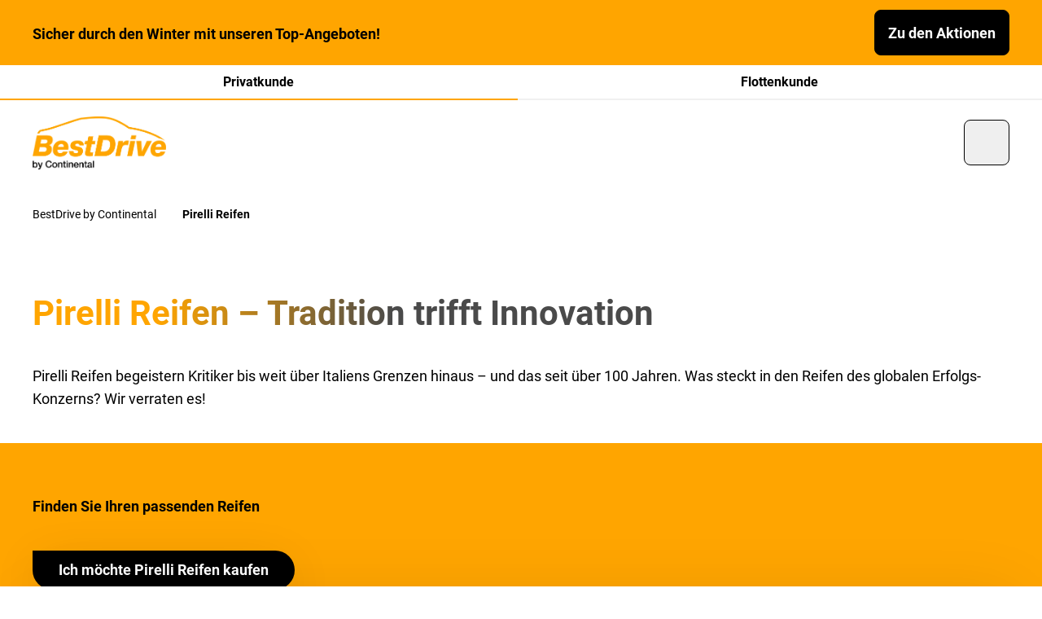

--- FILE ---
content_type: text/html;charset=utf-8
request_url: https://www.bestdrive.at/pirelli-reifen.html
body_size: 21751
content:

<!DOCTYPE HTML>
<html lang="de-AT">
    <head>
  <meta charset="UTF-8"/>
  <title>Pirelli Reifen online bestellen - BestDrive by Continental</title>
  
  <meta name="description" content="Qualität seit über 100 Jahren: Hochleistungs-Pneu für PKW und Motorrad aus Italien von Pirelli ✅Jetzt bei BestDrive by Continental bestellen und Montage-Termin buchen!"/>
  <meta name="template" content="brandpage"/>
  <meta name="viewport" content="width=device-width, initial-scale=1"/>
  <meta name="robots" content="index, follow"/>

  
  
  
  

  <script defer="defer" type="text/javascript" src="/.rum/@adobe/helix-rum-js@%5E2/dist/rum-standalone.js"></script>
<link rel="manifest" crossorigin="use-credentials"/>
  <meta name="theme-color"/>
  
    <link rel="icon" sizes="32x32" type="image/png" href="https://contitrade.scene7.com/is/image/contitrade/BD_Favicon_300%20%281%29?wid=32&hei=32&fit=stretch&fmt=png-alpha"/>
    <link rel="icon" sizes="192x192" type="image/png"/>
    <link rel="apple-touch-icon" sizes="192x192"/>
  
  <meta name="cq:sw_path"/>
  
  
<link rel="canonical" href="https://www.bestdrive.at/pirelli-reifen.html"/>


  



  
<link as="style" href="/etc.clientlibs/contitrade-aem/clientlibs/conti-app.lc-CtLwViPJ-67348de-lc.min.css" rel="preload" type="text/css">

  

  
<link href="/etc.clientlibs/contitrade-aem/clientlibs/conti-app.lc-CtLwViPJ-67348de-lc.min.css" rel="stylesheet" type="text/css">

  



  
<script src="/etc.clientlibs/contitrade-aem/clientlibs/conti-init-elements.lc-Behw1Hn6-67348de-lc.min.js" type="module"></script>

  





  
  
  

  

  
  
  

  
  

  


</head>
    <body class="brandpage basepage page basicpage theme--bestdrive" id="page-93643b237d" data-cmp-link-accessibility-enabled data-cmp-link-accessibility-text="wird in einer neuen Registerkarte geöffnet" data-cmp-data-layer-enabled data-cmp-data-layer-name="adobeDataLayer">
        <script>
          var dataLayerName = 'adobeDataLayer' || 'adobeDataLayer';
          window[dataLayerName] = window[dataLayerName] || [];
          window[dataLayerName].push({
              page: JSON.parse("{\x22page\u002D93643b237d\x22:{\x22dlh:countryCode\x22:\x22AT\x22,\x22xdm:language\x22:\x22de\u002DAT\x22,\x22dc:description\x22:\x22Qualität seit über 100 Jahren: Hochleistungs\u002DPneu für PKW und Motorrad aus Italien von Pirelli ✅Jetzt bei BestDrive by Continental bestellen und Montage\u002DTermin buchen!\x22,\x22repo:path\x22:\x22https:\/\/www.bestdrive.at\/pirelli\u002Dreifen.html\x22,\x22dc:title\x22:\x22Pirelli Reifen online bestellen \u002D BestDrive by Continental\x22,\x22xdm:tags\x22:[],\x22xdm:template\x22:\x22\/conf\/contitrade\u002Daem\/settings\/wcm\/templates\/brandpage\x22,\x22repo:modifyDate\x22:\x222025\u002D01\u002D30T10:28:58Z\x22,\x22@type\x22:\x22contitrade\u002Daem\/components\/page\/brandpage\x22}}"),
              event:'cmp:show',
              eventInfo: {
                  path: 'page.page\u002D93643b237d'
              }
          });
        </script>
        
        
            




            



<div class="container outer-container">
  <conti-app disabledEditMode yourOrdersUrl="https://www.bestdrive.at/shop/uebersicht-auftrag.html" jfNetworkCdnUrl="https://cdn-vergoelst.jfnet.de" productListingPageUrl="https://www.bestdrive.at/reifen-sortiment.html" ShopApiVersion="2.53" productMixedListingPageUrl="https://www.bestdrive.at/mischbereifung.html" tireStorageShowBalancingOption cartOverviewPageUrl="https://www.bestdrive.at/shop/warenkorb.html" jFNetCarModelApiToken="Qmuugaq34555QVRF4JEr2zXMe7mih3sbvMMN/eZR5DwNWWzldjsB+9jGSB1zMmuqyBKnpUMxw10PcXnkGM8FyvvR" branchFinderUrl="https://www.bestdrive.at/shop/werkstattsuche.html" serviceCategoriesUrl="https://www.bestdrive.at/_jcr_content.servicecategories.json" recaptchasitekey="6LcAGnAUAAAAAMGd3YfPlvncrXYHr8TwvbuEf-EU" completeWheelConfiguratorUrl="https://www.bestdrive.at/felgenkonfigurator.html" branchMapZoomLevel="14" checkoutPageUrl="https://www.bestdrive.at/shop/warenkorb.html" shopThankYouPageUrl="https://www.bestdrive.at/shop/vielen-dank-fuer-ihre-bestellung.html" apiUrl="/api/shop" registerThankYouPageUrl="https://www.bestdrive.at/shop/konto-uebersicht.html" jfNetworkApiUrl="/api/products" vatPercentage="20 %" loginUrl="https://www.bestdrive.at/shop/login.html" googlemapskey="AIzaSyA5MWvineAuKhahSbceNLYu7oYUv2PlRZ8" campaignFixedAppointmentUrlParameter="aktionen" errorPage404Url="https://www.bestdrive.at/errors/404.html" loginRedirectUrl="https://www.bestdrive.at/shop/konto-uebersicht.html" i18nApiUrl="https://www.bestdrive.at/tools/i18n/_jcr_content.i18n.json" accountUrl="https://www.bestdrive.at/shop/uebersicht-auftrag.html" dashboardUrl="https://www.bestdrive.at/shop/konto-uebersicht.html" licensePlateInfoUrl="https://www.bestdrive.at/content/experience-fragments/contitrade-b2x/bestdrive/at/experience_fragments/license-plate/master.html" branchDetailPageUrl="https://www.bestdrive.at/at.branch_detail.suffix.html/branchId=/.html" shopApiUrl="/api/shop" defaultBranchId="3027" servicesUrl="https://www.bestdrive.at/_jcr_content.services.json" homepageUrl="https://www.bestdrive.at/at.html" priceComparisonUrl="https://www.bestdrive.at/_jcr_content.pricecompare.json" contactThankYouPageUrl="https://www.bestdrive.at/shop/danke-seite.html" errorPage500Url="https://www.bestdrive.at/errors/500.html" personalInformationUrl="https://www.bestdrive.at/shop/meine-fahrzeuge.html" storageUrl="https://www.bestdrive.at/shop/login-to-storage.html">
    <div class="conti-grid">
      <div class="col-span-full">
        
<conti-announcement isSticky>
  <aside class="conti-grid py-8 lg:py-12 " style="background-color: #ffa500;" data-js-announcement>
    <div class="col-span-full flex gap-8 md:gap-24 items-center justify-between ">
      <div class="block">
        <div class="cmp-text hidden lg:block"></div>
        <div class="cmp-text lg:mt-4 text-body-sm leading-tight md:leading-[1.6]"><conti-subline>
Sicher durch den Winter mit unseren Top-Angeboten!</conti-subline>
</div>
      </div>
      <div class="whitespace-nowrap">
        <a href="https://www.bestdrive.at/aktionen.html" class="
            inline-flex
            items-center
            justify-center
            gap-8
            h-40
            md:h-56
            rounded-md
            border-1
            font-bold
            disabled:cursor-not-allowed
            disabled:hover:shadow-transparent
            transition-colors
            duration-300
            dark:disabled:shadow-none
            py-8 px-8 md:px-16 md:py-12 md:text-btn-lg w-full
            text-neutral-0
            disabled:text-neutral-0
            dark:text-neutral-100
            bg-neutral-100
            disabled:bg-neutral-40
            dark:bg-neutral-0
            dark:disabled:bg-neutral-80
            border-neutral-100
            disabled:border-neutral-40
            dark:border-neutral-0
            active:border-neutral-60
            dark:active:border-neutral-40
            dark:disabled:border-transparent
            hover:shadow-md-secondary-1
            dark:hover:shadow-md-secondary-1-negative
          ">
          <span>Zu den Aktionen</span>
        </a>
      </div>
    </div>
  </aside>
</conti-announcement>

        <conti-page-header id="header-42b64b810a" data-cmp-data-layer="{&#34;header-42b64b810a&#34;:{&#34;parentId&#34;:&#34;container-cc50810108&#34;,&#34;@type&#34;:&#34;contitrade-aem/components/header&#34;,&#34;dc:description&#34;:&#34;&#34;}}">
    
    <header data-el="header-wrapper" data-js-header>
        <div class="xl:hidden relative negative-grid-margins">
            
    
    <div class="overflow-hidden">
        <ul class="flex w-full xl:w-fit h-full xl:delay-75 xl:transition-transform xl:conti-is-sticky:-translate-y-[var(--header-tabs-height-xl)]" data-el="conti-header-tabs" data-js-conti-header-tabs>
            <li class="group grow">
                <span class="transition ease-in-out duration-300 block font-bold text-body-md text-center bg-neutral-0 border-b-2 border-neutral-20 hover:border-neutral-40 py-8 border-primary-100 hover:border-primary-100 xl:bg-primary-100 xl:border-none xl:uppercase xl:px-16 xl:py-8 xl:text-body-xs xl:group-first:rounded-bl-md xl:group-last:rounded-br-md">
                
<a id="privateLinkWrapper-8a40ed9356" data-cmp-data-layer="{&#34;privateLinkWrapper-8a40ed9356&#34;:{&#34;parentId&#34;:&#34;header-42b64b810a&#34;,&#34;@type&#34;:&#34;contitrade-aem/components/header/privateLinkWrapper&#34;,&#34;dc:title&#34;:&#34;Privatkunde&#34;,&#34;dc:description&#34;:&#34;&#34;,&#34;xdm:linkURL&#34;:&#34;https://www.bestdrive.at/at.html&#34;}}" data-cmp-clickable class="" href="https://www.bestdrive.at/at.html">
  Privatkunde
</a>



                </span>
            </li>
            <li class="group grow">
                
<a id="fleetLinkWrapper-4725e0ff09" data-cmp-data-layer="{&#34;fleetLinkWrapper-4725e0ff09&#34;:{&#34;parentId&#34;:&#34;header-42b64b810a&#34;,&#34;@type&#34;:&#34;contitrade-aem/components/header/fleetLinkWrapper&#34;,&#34;dc:title&#34;:&#34;Flottenkunde&#34;,&#34;dc:description&#34;:&#34;&#34;,&#34;xdm:linkURL&#34;:&#34;https://www.bestdrive.at/grosskunden.html&#34;}}" data-cmp-clickable class="transition ease-in-out duration-300 block font-bold text-body-md text-center bg-neutral-0 border-b-2 border-neutral-20 hover:border-neutral-40 py-8 xl:bg-neutral-20 xl:text-neutral-60 xl:hover:shadow-xs xl:border-none xl:uppercase xl:px-16 xl:py-8 xl:text-body-xs xl:group-first:rounded-bl-md xl:group-last:rounded-br-md" href="https://www.bestdrive.at/grosskunden.html">
  Flottenkunde
</a>


            </li>
        </ul>
    </div>

        </div>
        <div data-el="header-content" data-js-header-content class="conti-grid left-0 transition-colors duration-100 border-b border-transparent border-neutral-20 bg-neutral-0">
            <div class="col-span-12 flex items-center justify-between w-full flex-wrap will-change-[height] duration-300 h-64 md:h-88 lg:h-[104px] conti-is-sticky:h-48 conti-is-sticky:md:h-88">
                <a data-el="header-logo" class="w-auto ease-in-out duration-300 flex xl:mr-24 h-[40px] md:h-[65px] conti-is-sticky:md:h-[48px] xl:mt-[17px] conti-is-sticky:lg:mt-[2px] [&>img]:w-auto [&>img]:h-full" href="https://www.bestdrive.at/">
                    
  
  <conti-lazy-image class="relative aspect-[1500/593] block h-full">
    <div data-js-loading-skeleton class="hidden bg-neutral-40 absolute top-0 left-0 h-full w-full isolate overflow-hidden
          before:animate-[shimmer_2s_infinite]
          before:absolute
          before:inset-0
          before:-translate-x-full
          before:bg-gradient-to-r
          before:from-transparent
          before:via-neutral-0
          before:to-transparent
          before:border-t
          before:border-neutral-40"></div>
    
    <img src="https://contitrade.scene7.com/is/image/contitrade/Logo_BestDrive_1500px?wid=1500&amp;hei=593&amp;fit=stretch&amp;fmt=png-alpha" alt="Logo_BestDrive_1500px.png" height="593" width="1500" class="h-full object-contain w-auto animate-fade-in" loading="lazy"/>
  </conti-lazy-image>
  
  





                </a>
                <div class="place-self-start hidden w-auto xl:block">
                    
    
    <div class="overflow-hidden">
        <ul class="flex w-full xl:w-fit h-full xl:delay-75 xl:transition-transform xl:conti-is-sticky:-translate-y-[var(--header-tabs-height-xl)]" data-el="conti-header-tabs" data-js-conti-header-tabs>
            <li class="group grow">
                <span class="transition ease-in-out duration-300 block font-bold text-body-md text-center bg-neutral-0 border-b-2 border-neutral-20 hover:border-neutral-40 py-8 border-primary-100 hover:border-primary-100 xl:bg-primary-100 xl:border-none xl:uppercase xl:px-16 xl:py-8 xl:text-body-xs xl:group-first:rounded-bl-md xl:group-last:rounded-br-md">
                
<a id="privateLinkWrapper-8a40ed9356" data-cmp-data-layer="{&#34;privateLinkWrapper-8a40ed9356&#34;:{&#34;parentId&#34;:&#34;header-42b64b810a&#34;,&#34;@type&#34;:&#34;contitrade-aem/components/header/privateLinkWrapper&#34;,&#34;dc:title&#34;:&#34;Privatkunde&#34;,&#34;dc:description&#34;:&#34;&#34;,&#34;xdm:linkURL&#34;:&#34;https://www.bestdrive.at/at.html&#34;}}" data-cmp-clickable class="" href="https://www.bestdrive.at/at.html">
  Privatkunde
</a>



                </span>
            </li>
            <li class="group grow">
                
<a id="fleetLinkWrapper-4725e0ff09" data-cmp-data-layer="{&#34;fleetLinkWrapper-4725e0ff09&#34;:{&#34;parentId&#34;:&#34;header-42b64b810a&#34;,&#34;@type&#34;:&#34;contitrade-aem/components/header/fleetLinkWrapper&#34;,&#34;dc:title&#34;:&#34;Flottenkunde&#34;,&#34;dc:description&#34;:&#34;&#34;,&#34;xdm:linkURL&#34;:&#34;https://www.bestdrive.at/grosskunden.html&#34;}}" data-cmp-clickable class="transition ease-in-out duration-300 block font-bold text-body-md text-center bg-neutral-0 border-b-2 border-neutral-20 hover:border-neutral-40 py-8 xl:bg-neutral-20 xl:text-neutral-60 xl:hover:shadow-xs xl:border-none xl:uppercase xl:px-16 xl:py-8 xl:text-body-xs xl:group-first:rounded-bl-md xl:group-last:rounded-br-md" href="https://www.bestdrive.at/grosskunden.html">
  Flottenkunde
</a>


            </li>
        </ul>
    </div>

                        <ul class="items-center gap-32 hidden xl:mt-[29px] xl:flex transition-transform delay-75 ease-in-out conti-is-sticky:xl:translate-y-[-19px]">
                            <li>
                                
<a id="navLinkWrapper-983eb3857d" data-cmp-data-layer="{&#34;navLinkWrapper-983eb3857d&#34;:{&#34;parentId&#34;:&#34;header-42b64b810a&#34;,&#34;@type&#34;:&#34;contitrade-aem/components/header/navLinkWrapper&#34;,&#34;dc:title&#34;:&#34;Reifen&#34;,&#34;dc:description&#34;:&#34;&#34;,&#34;xdm:linkURL&#34;:&#34;https://www.bestdrive.at/reifen.html&#34;}}" data-cmp-clickable class="inline-block text-neutral-100 text-body-lg after:border-b after:border-neutral-60 after:mt-4 after:block after:opacity-0 after:ease-in-out after:duration-300 group-hover:after:opacity-100 active:after:border-neutral-100 hover:after:opacity-100" href="https://www.bestdrive.at/reifen.html">
  Reifen
</a>


                            </li>
                            <li>
                                
<a id="navLinkWrapper-3bd8bbdc0e" data-cmp-data-layer="{&#34;navLinkWrapper-3bd8bbdc0e&#34;:{&#34;parentId&#34;:&#34;header-42b64b810a&#34;,&#34;@type&#34;:&#34;contitrade-aem/components/header/navLinkWrapper&#34;,&#34;dc:title&#34;:&#34;Kompletträder&#34;,&#34;dc:description&#34;:&#34;&#34;,&#34;xdm:linkURL&#34;:&#34;https://www.bestdrive.at/komplettraeder.html&#34;}}" data-cmp-clickable class="inline-block text-neutral-100 text-body-lg after:border-b after:border-neutral-60 after:mt-4 after:block after:opacity-0 after:ease-in-out after:duration-300 group-hover:after:opacity-100 active:after:border-neutral-100 hover:after:opacity-100" href="https://www.bestdrive.at/komplettraeder.html">
  Kompletträder
</a>


                            </li>
                            <li>
                                
<a id="navLinkWrapper-2902815b03" data-cmp-data-layer="{&#34;navLinkWrapper-2902815b03&#34;:{&#34;parentId&#34;:&#34;header-42b64b810a&#34;,&#34;@type&#34;:&#34;contitrade-aem/components/header/navLinkWrapper&#34;,&#34;dc:title&#34;:&#34;Autoservices&#34;,&#34;dc:description&#34;:&#34;&#34;,&#34;xdm:linkURL&#34;:&#34;https://www.bestdrive.at/autoservice.html&#34;}}" data-cmp-clickable class="inline-block text-neutral-100 text-body-lg after:border-b after:border-neutral-60 after:mt-4 after:block after:opacity-0 after:ease-in-out after:duration-300 group-hover:after:opacity-100 active:after:border-neutral-100 hover:after:opacity-100" href="https://www.bestdrive.at/autoservice.html">
  Autoservices
</a>


                            </li>
                        </ul>
                </div>
                <div data-el="header-menu-right" class="flex gap-24 items-center justify-between ml-auto">

                    

                    <conti-quick-access></conti-quick-access>
                    
  
  <button class="inline-flex items-center justify-center gap-8 h-40 md:h-56 rounded-sm md:rounded-md border-1 font-bold disabled:cursor-not-allowed disabled:hover:shadow-transparent transition-colors duration-300 dark:disabled:shadow-none  w-40 h-40 md:w-56      text-neutral-100
                                         disabled:text-neutral-40
                                         dark:text-neutral-0
                                         dark:disabled:text-neutral-80
                                         border
                                         active:outline
                                         active:outline-2
                                         active:outline-neutral-100
                                         border-neutral-100
                                         dark:border-neutral-0
                                         dark:active:border-neutral-40
                                         dark:active:outline-neutral-40
                                         disabled:border-neutral-40
                                         dark:disabled:border-neutral-80
                                         disabled:bg-neutral-0
                                         disabled:active:border
                                         disabled:active:outline-0
                                         hover:shadow-md-tertiary-1
                                         active:shadow-md-tertiary-2
                                         dark:hover:shadow-md-tertiary-1-negative header-burger-button " data-js-selector="conti-header-burger" type="button">
    <conti-icon name="menu" class="h-16 w-16 md:h-24 md:w-24"></conti-icon>
    
  </button>


                </div>
            </div>
            





  
  


  

  <conti-navigation class="mainnavigation">
    <nav class="
      w-full
      h-[calc(100vh-var(--header-height-sm))]
      h-[calc(100dvh-var(--header-height-sm))]
      top-full
      left-0
      absolute
      overflow-hidden
      backface-hidden
      z-50

      invisible
      duration-[700ms]
      transition-[visibility]

      md:h-[calc(100vh-var(--header-height-md))]
      md:h-[calc(100dvh-var(--header-height-md))]

      xl:h-[var(--header-height-xl)]
      conti-is-sticky:xl:h-[var(--header-height-xl)]
      conti-is-sticky:md:h-[calc(100vh-var(--header-height-md-sticky))]
      conti-is-sticky:md:h-[calc(100vh-var(--header-height-md-sticky))]
      conti-is-sticky:md:h-[calc(100dvh-var(--header-height-md-sticky))]

      conti-is-sticky:h-[calc(100vh-var(--header-height-sm-sticky))]
      conti-is-sticky:h-[calc(100dvh-var(--header-height-sm-sticky))]

      before:block
      before:absolute
      before:w-full
      before:h-full
      before:top-0
      before:bg-neutral-0
      before:dark:bg-neutral-100
      before:ease-navigation
      before:delay-100
      before:duration-[580ms]
      before:transition-transform
      before:origin-left
      before:scale-x-0
      before:z-10
      before:will-change-transform

      open:duration-[600ms]
      open:visible

      open:before:scale-x-100
      open:before:delay-[0s]
" role="navigation" data-js-navigation>
      
      

      <conti-scroll-container maxHeight="100%" class="h-full [&>div]:overflow-x-hidden z-30 relative" data-js-navigation-container>
        <div class="conti-sub-grid px-16 md:px-32 lg:px-40 xl:px-48 2xl:px-112">
          <div class="col-span-full xl:col-span-9 xl:col-start-2 
      transition
      translate-x-[-20%]
      opacity-0
      duration-[370ms]
      ease-navigation
      delay-[0s]
      will-change-[transform,opacity]
      backface-hidden

      open:translate-x-0
      open:opacity-100
      open:delay-[250ms]
  ">
            
  <aside class="
      relative
      top-0
      pt-s5
      pb-s7
      z-10
      invisible
      opacity-0
      ease-navigation
      duration-300

      md:pt-s8
      md:pb-s5
   ">
    <button type="button" title="Zurück" class="leading-[1.6rem] flex items-center dark:text-neutral-0" data-js-navigation-back>
      <conti-icon name="chevron-left" class="w-16 mr-8"></conti-icon>
      <span class="text-body-md">Zurück</span>
    </button>
  </aside>

            <div class="ease-navigation duration-[400ms]" data-js-navigation-wrapper>
              

  


  <ul class="w-full top-0 pb-s5 
      relative
      md:w-[calc(50%-12px)]
      lg:w-[calc(33%-16px)]
  " data-js-navigation-level="1">
    
    
  

  
    

  <li class="
      mb-s5
  ">
    <a class="duration-200 ease-in-out inline-block hover:text-primary-100 dark:text-neutral-0 dark:hover:text-primary-100 
        text-h5
        font-bold
        relative
        pb-s2

        md:pb-s3

        before:block
        before:absolute
        before:bottom-0
        before:w-64
        before:h-2
        before:bg-neutral-20
        before:duration-300
        before:ease-navigation

        dark:before:bg-neutral-80

        hover:before:w-full
        hover:before:bg-primary-100
    cursor-pointer" data-js-navigation-link-level="1" id="firstlevel-828ed58ba9" data-cmp-data-layer="{&#34;firstlevel-828ed58ba9&#34;:{&#34;parentId&#34;:&#34;container-e717f1b91e&#34;,&#34;@type&#34;:&#34;contitrade-aem/components/mainnavigation/firstlevel&#34;,&#34;dc:title&#34;:&#34;Termin buchen&#34;,&#34;dc:description&#34;:&#34;&#34;,&#34;xdm:linkURL&#34;:&#34;https://www.bestdrive.at/termin.html&#34;}}" data-cmp-clickable href="https://www.bestdrive.at/termin.html">
      Termin buchen
    </a>

    

  </li>


  

  
    

  <li class="
      mb-s5
  ">
    <a data-js-navigation-link-has-children class="duration-200 ease-in-out inline-block hover:text-primary-100 dark:text-neutral-0 dark:hover:text-primary-100 
        text-h5
        font-bold
        relative
        pb-s2

        md:pb-s3

        before:block
        before:absolute
        before:bottom-0
        before:w-64
        before:h-2
        before:bg-neutral-20
        before:duration-300
        before:ease-navigation

        dark:before:bg-neutral-80

        hover:before:w-full
        hover:before:bg-primary-100
   
        conti-current-page
     cursor-pointer" data-js-navigation-link-level="1" id="firstlevel-0eaec40c5b" data-cmp-data-layer="{&#34;firstlevel-0eaec40c5b&#34;:{&#34;parentId&#34;:&#34;container-e717f1b91e&#34;,&#34;@type&#34;:&#34;contitrade-aem/components/mainnavigation/firstlevel&#34;,&#34;dc:title&#34;:&#34;Reifen&#34;,&#34;dc:description&#34;:&#34;&#34;,&#34;xdm:linkURL&#34;:&#34;https://www.bestdrive.at/reifen.html&#34;}}" data-cmp-clickable data-layer-no-default-link-tracking href="https://www.bestdrive.at/reifen.html">
      Reifen
    </a>

    

  


  <ul class="w-full top-0 pb-s5 
      absolute translate-x-[calc(100%+24px)] hidden
  " data-js-navigation-level="2">
    
  <li class="pb-s3 mb-s5 md:mb-s6 border-b-1 border-neutral-20 dark:border-neutral-80 lg:translate-x-[-20%] opacity-0 ease-navigation" data-js-navigation-parent>
    <a class="text-body-lg hover:text-primary-100 dark:text-neutral-0 dark:hover:text-primary-100 duration-200 ease-in-out" href="https://www.bestdrive.at/reifen.html">
      <conti-bold class="inline">Reifen</conti-bold>
    </a>
  </li>

    
  

  
    

  <li class="
      py-s3
      border-b-1
      border-neutral-20
      [&amp;:nth-child(2)]:pt-0
      dark:border-neutral-80
      lg:translate-x-[-20%]
      opacity-0
      ease-navigation
  ">
    <a data-js-navigation-link-has-children class="duration-200 ease-in-out inline-block hover:text-primary-100 dark:text-neutral-0 dark:hover:text-primary-100 
      text-body-lg
    cursor-pointer" data-js-navigation-link-level="2" id="secondlevel-374c9dc05e" data-cmp-data-layer="{&#34;secondlevel-374c9dc05e&#34;:{&#34;parentId&#34;:&#34;container-bbb691ff06&#34;,&#34;@type&#34;:&#34;contitrade-aem/components/mainnavigation/secondlevel&#34;,&#34;dc:title&#34;:&#34;Pkw-Reifen&#34;,&#34;dc:description&#34;:&#34;&#34;,&#34;xdm:linkURL&#34;:&#34;https://www.bestdrive.at/reifen.html&#34;}}" data-cmp-clickable data-layer-no-default-link-tracking href="https://www.bestdrive.at/reifen.html">
      Pkw-Reifen
    </a>

    

  


  <ul class="w-full top-0 pb-s5 
      absolute translate-x-[calc(100%+24px)] hidden
  " data-js-navigation-level="3">
    
  <li class="pb-s3 mb-s5 md:mb-s6 border-b-1 border-neutral-20 dark:border-neutral-80 lg:translate-x-[-20%] opacity-0 ease-navigation" data-js-navigation-parent>
    <a class="text-body-lg hover:text-primary-100 dark:text-neutral-0 dark:hover:text-primary-100 duration-200 ease-in-out" href="https://www.bestdrive.at/reifen.html">
      <conti-bold class="inline">Pkw-Reifen</conti-bold>
    </a>
  </li>

    
  

  
    

  <li class="
      py-s3
      border-b-1
      border-neutral-20
      [&amp;:nth-child(2)]:pt-0
      dark:border-neutral-80
      lg:translate-x-[-20%]
      opacity-0
      ease-navigation
  ">
    <a class="duration-200 ease-in-out inline-block hover:text-primary-100 dark:text-neutral-0 dark:hover:text-primary-100 
      text-body-lg
    cursor-pointer" data-js-navigation-link-level="3" id="secondlevellink-46625c0307" data-cmp-data-layer="{&#34;secondlevellink-46625c0307&#34;:{&#34;parentId&#34;:&#34;container-13b023fa4a&#34;,&#34;@type&#34;:&#34;contitrade-aem/components/mainnavigation/secondlevellink&#34;,&#34;dc:title&#34;:&#34;Reifen finden&#34;,&#34;dc:description&#34;:&#34;&#34;,&#34;xdm:linkURL&#34;:&#34;https://www.bestdrive.at/reifen.html&#34;}}" data-cmp-clickable href="https://www.bestdrive.at/reifen.html">
      Reifen finden
    </a>

    

  </li>


  

  
    

  <li class="
      py-s3
      border-b-1
      border-neutral-20
      [&amp;:nth-child(2)]:pt-0
      dark:border-neutral-80
      lg:translate-x-[-20%]
      opacity-0
      ease-navigation
  ">
    <a class="duration-200 ease-in-out inline-block hover:text-primary-100 dark:text-neutral-0 dark:hover:text-primary-100 
      text-body-lg
    cursor-pointer" data-js-navigation-link-level="3" id="secondlevellink-1ba2e8efa5" data-cmp-data-layer="{&#34;secondlevellink-1ba2e8efa5&#34;:{&#34;parentId&#34;:&#34;container-13b023fa4a&#34;,&#34;@type&#34;:&#34;contitrade-aem/components/mainnavigation/secondlevellink&#34;,&#34;dc:title&#34;:&#34;Winterreifen&#34;,&#34;dc:description&#34;:&#34;&#34;,&#34;xdm:linkURL&#34;:&#34;https://www.bestdrive.at/winterreifen.html&#34;}}" data-cmp-clickable href="https://www.bestdrive.at/winterreifen.html">
      Winterreifen
    </a>

    

  </li>


  

  
    

  <li class="
      py-s3
      border-b-1
      border-neutral-20
      [&amp;:nth-child(2)]:pt-0
      dark:border-neutral-80
      lg:translate-x-[-20%]
      opacity-0
      ease-navigation
  ">
    <a class="duration-200 ease-in-out inline-block hover:text-primary-100 dark:text-neutral-0 dark:hover:text-primary-100 
      text-body-lg
    cursor-pointer" data-js-navigation-link-level="3" id="secondlevellink-52166d405b" data-cmp-data-layer="{&#34;secondlevellink-52166d405b&#34;:{&#34;parentId&#34;:&#34;container-13b023fa4a&#34;,&#34;@type&#34;:&#34;contitrade-aem/components/mainnavigation/secondlevellink&#34;,&#34;dc:title&#34;:&#34;Ganzjahresreifen&#34;,&#34;dc:description&#34;:&#34;&#34;,&#34;xdm:linkURL&#34;:&#34;https://www.bestdrive.at/ganzjahresreifen.html&#34;}}" data-cmp-clickable href="https://www.bestdrive.at/ganzjahresreifen.html">
      Ganzjahresreifen
    </a>

    

  </li>


  

  
    

  <li class="
      py-s3
      border-b-1
      border-neutral-20
      [&amp;:nth-child(2)]:pt-0
      dark:border-neutral-80
      lg:translate-x-[-20%]
      opacity-0
      ease-navigation
  ">
    <a class="duration-200 ease-in-out inline-block hover:text-primary-100 dark:text-neutral-0 dark:hover:text-primary-100 
      text-body-lg
    cursor-pointer" data-js-navigation-link-level="3" id="secondlevellink-2312843da4" data-cmp-data-layer="{&#34;secondlevellink-2312843da4&#34;:{&#34;parentId&#34;:&#34;container-13b023fa4a&#34;,&#34;@type&#34;:&#34;contitrade-aem/components/mainnavigation/secondlevellink&#34;,&#34;dc:title&#34;:&#34;Sommerreifen&#34;,&#34;dc:description&#34;:&#34;&#34;,&#34;xdm:linkURL&#34;:&#34;https://www.bestdrive.at/sommerreifen.html&#34;}}" data-cmp-clickable href="https://www.bestdrive.at/sommerreifen.html">
      Sommerreifen
    </a>

    

  </li>


  

  
    

  <li class="
      py-s3
      border-b-1
      border-neutral-20
      [&amp;:nth-child(2)]:pt-0
      dark:border-neutral-80
      lg:translate-x-[-20%]
      opacity-0
      ease-navigation
  ">
    <a class="duration-200 ease-in-out inline-block hover:text-primary-100 dark:text-neutral-0 dark:hover:text-primary-100 
      text-body-lg
    cursor-pointer" data-js-navigation-link-level="3" id="secondlevellink-7911067099" data-cmp-data-layer="{&#34;secondlevellink-7911067099&#34;:{&#34;parentId&#34;:&#34;container-13b023fa4a&#34;,&#34;@type&#34;:&#34;contitrade-aem/components/mainnavigation/secondlevellink&#34;,&#34;dc:title&#34;:&#34;Reifentests&#34;,&#34;dc:description&#34;:&#34;&#34;,&#34;xdm:linkURL&#34;:&#34;https://www.bestdrive.at/reifentest.html&#34;}}" data-cmp-clickable href="https://www.bestdrive.at/reifentest.html">
      Reifentests
    </a>

    

  </li>


  

  
    

  <li class="
      py-s3
      border-b-1
      border-neutral-20
      [&amp;:nth-child(2)]:pt-0
      dark:border-neutral-80
      lg:translate-x-[-20%]
      opacity-0
      ease-navigation
  ">
    <a class="duration-200 ease-in-out inline-block hover:text-primary-100 dark:text-neutral-0 dark:hover:text-primary-100 
      text-body-lg
    cursor-pointer" data-js-navigation-link-level="3" id="secondlevellink-9be89fb4fb" data-cmp-data-layer="{&#34;secondlevellink-9be89fb4fb&#34;:{&#34;parentId&#34;:&#34;container-13b023fa4a&#34;,&#34;@type&#34;:&#34;contitrade-aem/components/mainnavigation/secondlevellink&#34;,&#34;dc:title&#34;:&#34;Reifengarantie&#34;,&#34;dc:description&#34;:&#34;&#34;,&#34;xdm:linkURL&#34;:&#34;https://www.bestdrive.at/reifengarantie.html&#34;}}" data-cmp-clickable href="https://www.bestdrive.at/reifengarantie.html">
      Reifengarantie
    </a>

    

  </li>


  </ul>




  </li>


  

  
    

  <li class="
      py-s3
      border-b-1
      border-neutral-20
      [&amp;:nth-child(2)]:pt-0
      dark:border-neutral-80
      lg:translate-x-[-20%]
      opacity-0
      ease-navigation
  ">
    <a data-js-navigation-link-has-children class="duration-200 ease-in-out inline-block hover:text-primary-100 dark:text-neutral-0 dark:hover:text-primary-100 
      text-body-lg
   
        conti-current-page
     cursor-pointer" data-js-navigation-link-level="2" id="secondlevel-1700a6f2eb" data-cmp-data-layer="{&#34;secondlevel-1700a6f2eb&#34;:{&#34;parentId&#34;:&#34;container-bbb691ff06&#34;,&#34;@type&#34;:&#34;contitrade-aem/components/mainnavigation/secondlevel&#34;,&#34;dc:title&#34;:&#34;Reifenmarken&#34;,&#34;dc:description&#34;:&#34;&#34;,&#34;xdm:linkURL&#34;:&#34;https://www.bestdrive.at/reifenmarken.html&#34;}}" data-cmp-clickable data-layer-no-default-link-tracking href="https://www.bestdrive.at/reifenmarken.html">
      Reifenmarken
    </a>

    

  


  <ul class="w-full top-0 pb-s5 
      absolute translate-x-[calc(100%+24px)] hidden
  " data-js-navigation-level="3">
    
  <li class="pb-s3 mb-s5 md:mb-s6 border-b-1 border-neutral-20 dark:border-neutral-80 lg:translate-x-[-20%] opacity-0 ease-navigation" data-js-navigation-parent>
    <a class="text-body-lg hover:text-primary-100 dark:text-neutral-0 dark:hover:text-primary-100 duration-200 ease-in-out" href="https://www.bestdrive.at/reifenmarken.html">
      <conti-bold class="inline">Reifenmarken</conti-bold>
    </a>
  </li>

    
  

  
    

  <li class="
      py-s3
      border-b-1
      border-neutral-20
      [&amp;:nth-child(2)]:pt-0
      dark:border-neutral-80
      lg:translate-x-[-20%]
      opacity-0
      ease-navigation
  ">
    <a class="duration-200 ease-in-out inline-block hover:text-primary-100 dark:text-neutral-0 dark:hover:text-primary-100 
      text-body-lg
    cursor-pointer" data-js-navigation-link-level="3" id="secondlevellink-72e7e8703d" data-cmp-data-layer="{&#34;secondlevellink-72e7e8703d&#34;:{&#34;parentId&#34;:&#34;container-ccfc90beb9&#34;,&#34;@type&#34;:&#34;contitrade-aem/components/mainnavigation/secondlevellink&#34;,&#34;dc:title&#34;:&#34;Continental&#34;,&#34;dc:description&#34;:&#34;&#34;,&#34;xdm:linkURL&#34;:&#34;https://www.bestdrive.at/continental-reifen.html&#34;}}" data-cmp-clickable href="https://www.bestdrive.at/continental-reifen.html">
      Continental
    </a>

    

  </li>


  

  
    

  <li class="
      py-s3
      border-b-1
      border-neutral-20
      [&amp;:nth-child(2)]:pt-0
      dark:border-neutral-80
      lg:translate-x-[-20%]
      opacity-0
      ease-navigation
  ">
    <a class="duration-200 ease-in-out inline-block hover:text-primary-100 dark:text-neutral-0 dark:hover:text-primary-100 
      text-body-lg
    cursor-pointer" data-js-navigation-link-level="3" id="secondlevellink-1829f8a416" data-cmp-data-layer="{&#34;secondlevellink-1829f8a416&#34;:{&#34;parentId&#34;:&#34;container-ccfc90beb9&#34;,&#34;@type&#34;:&#34;contitrade-aem/components/mainnavigation/secondlevellink&#34;,&#34;dc:title&#34;:&#34;BestDrive&#34;,&#34;dc:description&#34;:&#34;&#34;,&#34;xdm:linkURL&#34;:&#34;https://www.bestdrive.at/bestdrive-reifen.html&#34;}}" data-cmp-clickable href="https://www.bestdrive.at/bestdrive-reifen.html">
      BestDrive
    </a>

    

  </li>


  

  
    

  <li class="
      py-s3
      border-b-1
      border-neutral-20
      [&amp;:nth-child(2)]:pt-0
      dark:border-neutral-80
      lg:translate-x-[-20%]
      opacity-0
      ease-navigation
  ">
    <a class="duration-200 ease-in-out inline-block hover:text-primary-100 dark:text-neutral-0 dark:hover:text-primary-100 
      text-body-lg
    cursor-pointer" data-js-navigation-link-level="3" id="secondlevellink-6766af9c03" data-cmp-data-layer="{&#34;secondlevellink-6766af9c03&#34;:{&#34;parentId&#34;:&#34;container-ccfc90beb9&#34;,&#34;@type&#34;:&#34;contitrade-aem/components/mainnavigation/secondlevellink&#34;,&#34;dc:title&#34;:&#34;Semperit&#34;,&#34;dc:description&#34;:&#34;&#34;,&#34;xdm:linkURL&#34;:&#34;https://www.bestdrive.at/semperit-reifen.html&#34;}}" data-cmp-clickable href="https://www.bestdrive.at/semperit-reifen.html">
      Semperit
    </a>

    

  </li>


  

  
    

  <li class="
      py-s3
      border-b-1
      border-neutral-20
      [&amp;:nth-child(2)]:pt-0
      dark:border-neutral-80
      lg:translate-x-[-20%]
      opacity-0
      ease-navigation
  ">
    <a class="duration-200 ease-in-out inline-block hover:text-primary-100 dark:text-neutral-0 dark:hover:text-primary-100 
      text-body-lg
    cursor-pointer" data-js-navigation-link-level="3" id="secondlevellink-395e6ce3a9" data-cmp-data-layer="{&#34;secondlevellink-395e6ce3a9&#34;:{&#34;parentId&#34;:&#34;container-ccfc90beb9&#34;,&#34;@type&#34;:&#34;contitrade-aem/components/mainnavigation/secondlevellink&#34;,&#34;dc:title&#34;:&#34;Barum&#34;,&#34;dc:description&#34;:&#34;&#34;,&#34;xdm:linkURL&#34;:&#34;https://www.bestdrive.at/barum-reifen.html&#34;}}" data-cmp-clickable href="https://www.bestdrive.at/barum-reifen.html">
      Barum
    </a>

    

  </li>


  

  
    

  <li class="
      py-s3
      border-b-1
      border-neutral-20
      [&amp;:nth-child(2)]:pt-0
      dark:border-neutral-80
      lg:translate-x-[-20%]
      opacity-0
      ease-navigation
  ">
    <a class="duration-200 ease-in-out inline-block hover:text-primary-100 dark:text-neutral-0 dark:hover:text-primary-100 
      text-body-lg
    cursor-pointer" data-js-navigation-link-level="3" id="secondlevellink-ed2b641d59" data-cmp-data-layer="{&#34;secondlevellink-ed2b641d59&#34;:{&#34;parentId&#34;:&#34;container-ccfc90beb9&#34;,&#34;@type&#34;:&#34;contitrade-aem/components/mainnavigation/secondlevellink&#34;,&#34;dc:title&#34;:&#34;Uniroyal&#34;,&#34;dc:description&#34;:&#34;&#34;,&#34;xdm:linkURL&#34;:&#34;https://www.bestdrive.at/uniroyal-reifen.html&#34;}}" data-cmp-clickable href="https://www.bestdrive.at/uniroyal-reifen.html">
      Uniroyal
    </a>

    

  </li>


  

  
    

  <li class="
      py-s3
      border-b-1
      border-neutral-20
      [&amp;:nth-child(2)]:pt-0
      dark:border-neutral-80
      lg:translate-x-[-20%]
      opacity-0
      ease-navigation
  ">
    <a class="duration-200 ease-in-out inline-block hover:text-primary-100 dark:text-neutral-0 dark:hover:text-primary-100 
      text-body-lg
    cursor-pointer" data-js-navigation-link-level="3" id="secondlevellink-feca62cf80" data-cmp-data-layer="{&#34;secondlevellink-feca62cf80&#34;:{&#34;parentId&#34;:&#34;container-ccfc90beb9&#34;,&#34;@type&#34;:&#34;contitrade-aem/components/mainnavigation/secondlevellink&#34;,&#34;dc:title&#34;:&#34;Michelin&#34;,&#34;dc:description&#34;:&#34;&#34;,&#34;xdm:linkURL&#34;:&#34;https://www.bestdrive.at/michelin-reifen.html&#34;}}" data-cmp-clickable href="https://www.bestdrive.at/michelin-reifen.html">
      Michelin
    </a>

    

  </li>


  

  
    

  <li class="
      py-s3
      border-b-1
      border-neutral-20
      [&amp;:nth-child(2)]:pt-0
      dark:border-neutral-80
      lg:translate-x-[-20%]
      opacity-0
      ease-navigation
  ">
    <a class="duration-200 ease-in-out inline-block hover:text-primary-100 dark:text-neutral-0 dark:hover:text-primary-100 
      text-body-lg
    cursor-pointer" data-js-navigation-link-level="3" id="secondlevellink-3f5521f208" data-cmp-data-layer="{&#34;secondlevellink-3f5521f208&#34;:{&#34;parentId&#34;:&#34;container-ccfc90beb9&#34;,&#34;@type&#34;:&#34;contitrade-aem/components/mainnavigation/secondlevellink&#34;,&#34;dc:title&#34;:&#34;Hankook&#34;,&#34;dc:description&#34;:&#34;&#34;,&#34;xdm:linkURL&#34;:&#34;https://www.bestdrive.at/hankook-reifen.html&#34;}}" data-cmp-clickable href="https://www.bestdrive.at/hankook-reifen.html">
      Hankook
    </a>

    

  </li>


  

  
    

  <li class="
      py-s3
      border-b-1
      border-neutral-20
      [&amp;:nth-child(2)]:pt-0
      dark:border-neutral-80
      lg:translate-x-[-20%]
      opacity-0
      ease-navigation
  ">
    <a class="duration-200 ease-in-out inline-block hover:text-primary-100 dark:text-neutral-0 dark:hover:text-primary-100 
      text-body-lg
    cursor-pointer" data-js-navigation-link-level="3" id="secondlevellink-23a476ef0c" data-cmp-data-layer="{&#34;secondlevellink-23a476ef0c&#34;:{&#34;parentId&#34;:&#34;container-ccfc90beb9&#34;,&#34;@type&#34;:&#34;contitrade-aem/components/mainnavigation/secondlevellink&#34;,&#34;dc:title&#34;:&#34;Bridgestone&#34;,&#34;dc:description&#34;:&#34;&#34;,&#34;xdm:linkURL&#34;:&#34;https://www.bestdrive.at/bridgestone-reifen.html&#34;}}" data-cmp-clickable href="https://www.bestdrive.at/bridgestone-reifen.html">
      Bridgestone
    </a>

    

  </li>


  

  
    

  <li class="
      py-s3
      border-b-1
      border-neutral-20
      [&amp;:nth-child(2)]:pt-0
      dark:border-neutral-80
      lg:translate-x-[-20%]
      opacity-0
      ease-navigation
  ">
    <a class="duration-200 ease-in-out inline-block hover:text-primary-100 dark:text-neutral-0 dark:hover:text-primary-100 
      text-body-lg
   
        conti-current-page
     cursor-pointer" data-js-navigation-link-level="3" id="secondlevellink-2ad5b1581d" data-cmp-data-layer="{&#34;secondlevellink-2ad5b1581d&#34;:{&#34;parentId&#34;:&#34;container-ccfc90beb9&#34;,&#34;@type&#34;:&#34;contitrade-aem/components/mainnavigation/secondlevellink&#34;,&#34;dc:title&#34;:&#34;Pirelli&#34;,&#34;dc:description&#34;:&#34;&#34;,&#34;xdm:linkURL&#34;:&#34;https://www.bestdrive.at/pirelli-reifen.html&#34;}}" data-cmp-clickable href="https://www.bestdrive.at/pirelli-reifen.html">
      Pirelli
    </a>

    

  </li>


  

  
    

  <li class="
      py-s3
      border-b-1
      border-neutral-20
      [&amp;:nth-child(2)]:pt-0
      dark:border-neutral-80
      lg:translate-x-[-20%]
      opacity-0
      ease-navigation
  ">
    <a class="duration-200 ease-in-out inline-block hover:text-primary-100 dark:text-neutral-0 dark:hover:text-primary-100 
      text-body-lg
    cursor-pointer" data-js-navigation-link-level="3" id="secondlevellink-411fc8ebac" data-cmp-data-layer="{&#34;secondlevellink-411fc8ebac&#34;:{&#34;parentId&#34;:&#34;container-ccfc90beb9&#34;,&#34;@type&#34;:&#34;contitrade-aem/components/mainnavigation/secondlevellink&#34;,&#34;dc:title&#34;:&#34;Goodyear&#34;,&#34;dc:description&#34;:&#34;&#34;,&#34;xdm:linkURL&#34;:&#34;https://www.bestdrive.at/goodyear-reifen.html&#34;}}" data-cmp-clickable href="https://www.bestdrive.at/goodyear-reifen.html">
      Goodyear
    </a>

    

  </li>


  

  
    

  <li class="
      py-s3
      border-b-1
      border-neutral-20
      [&amp;:nth-child(2)]:pt-0
      dark:border-neutral-80
      lg:translate-x-[-20%]
      opacity-0
      ease-navigation
  ">
    <a class="duration-200 ease-in-out inline-block hover:text-primary-100 dark:text-neutral-0 dark:hover:text-primary-100 
      text-body-lg
    cursor-pointer" data-js-navigation-link-level="3" id="secondlevellink-414431d209" data-cmp-data-layer="{&#34;secondlevellink-414431d209&#34;:{&#34;parentId&#34;:&#34;container-ccfc90beb9&#34;,&#34;@type&#34;:&#34;contitrade-aem/components/mainnavigation/secondlevellink&#34;,&#34;dc:title&#34;:&#34;Dunlop&#34;,&#34;dc:description&#34;:&#34;&#34;,&#34;xdm:linkURL&#34;:&#34;https://www.bestdrive.at/dunlop-reifen.html&#34;}}" data-cmp-clickable href="https://www.bestdrive.at/dunlop-reifen.html">
      Dunlop
    </a>

    

  </li>


  

  
    

  <li class="
      py-s3
      border-b-1
      border-neutral-20
      [&amp;:nth-child(2)]:pt-0
      dark:border-neutral-80
      lg:translate-x-[-20%]
      opacity-0
      ease-navigation
  ">
    <a class="duration-200 ease-in-out inline-block hover:text-primary-100 dark:text-neutral-0 dark:hover:text-primary-100 
      text-body-lg
    cursor-pointer" data-js-navigation-link-level="3" id="secondlevellink-ba7dc67e47" data-cmp-data-layer="{&#34;secondlevellink-ba7dc67e47&#34;:{&#34;parentId&#34;:&#34;container-ccfc90beb9&#34;,&#34;@type&#34;:&#34;contitrade-aem/components/mainnavigation/secondlevellink&#34;,&#34;dc:title&#34;:&#34;Alle Reifenmarken&#34;,&#34;dc:description&#34;:&#34;&#34;,&#34;xdm:linkURL&#34;:&#34;https://www.bestdrive.at/reifenmarken.html&#34;}}" data-cmp-clickable href="https://www.bestdrive.at/reifenmarken.html">
      Alle Reifenmarken
    </a>

    

  </li>


  </ul>




  </li>


  

  
    

  <li class="
      py-s3
      border-b-1
      border-neutral-20
      [&amp;:nth-child(2)]:pt-0
      dark:border-neutral-80
      lg:translate-x-[-20%]
      opacity-0
      ease-navigation
  ">
    <a data-js-navigation-link-has-children class="duration-200 ease-in-out inline-block hover:text-primary-100 dark:text-neutral-0 dark:hover:text-primary-100 
      text-body-lg
    cursor-pointer" data-js-navigation-link-level="2" id="secondlevel-0d5323dfec" data-cmp-data-layer="{&#34;secondlevel-0d5323dfec&#34;:{&#34;parentId&#34;:&#34;container-bbb691ff06&#34;,&#34;@type&#34;:&#34;contitrade-aem/components/mainnavigation/secondlevel&#34;,&#34;dc:title&#34;:&#34;Wissenswertes zu Reifen&#34;,&#34;dc:description&#34;:&#34;&#34;,&#34;xdm:linkURL&#34;:&#34;https://www.bestdrive.at/reifenaufbau.html&#34;}}" data-cmp-clickable data-layer-no-default-link-tracking href="https://www.bestdrive.at/reifenaufbau.html">
      Wissenswertes zu Reifen
    </a>

    

  


  <ul class="w-full top-0 pb-s5 
      absolute translate-x-[calc(100%+24px)] hidden
  " data-js-navigation-level="3">
    
  <li class="pb-s3 mb-s5 md:mb-s6 border-b-1 border-neutral-20 dark:border-neutral-80 lg:translate-x-[-20%] opacity-0 ease-navigation" data-js-navigation-parent>
    <a class="text-body-lg hover:text-primary-100 dark:text-neutral-0 dark:hover:text-primary-100 duration-200 ease-in-out" href="https://www.bestdrive.at/reifenaufbau.html">
      <conti-bold class="inline">Wissenswertes zu Reifen</conti-bold>
    </a>
  </li>

    
  

  
    

  <li class="
      py-s3
      border-b-1
      border-neutral-20
      [&amp;:nth-child(2)]:pt-0
      dark:border-neutral-80
      lg:translate-x-[-20%]
      opacity-0
      ease-navigation
  ">
    <a class="duration-200 ease-in-out inline-block hover:text-primary-100 dark:text-neutral-0 dark:hover:text-primary-100 
      text-body-lg
    cursor-pointer" data-js-navigation-link-level="3" id="secondlevellink-703be96ff0" data-cmp-data-layer="{&#34;secondlevellink-703be96ff0&#34;:{&#34;parentId&#34;:&#34;container-291ffb7b94&#34;,&#34;@type&#34;:&#34;contitrade-aem/components/mainnavigation/secondlevellink&#34;,&#34;dc:title&#34;:&#34;Alles zum Reifenaufbau&#34;,&#34;dc:description&#34;:&#34;&#34;,&#34;xdm:linkURL&#34;:&#34;https://www.bestdrive.at/reifenaufbau.html&#34;}}" data-cmp-clickable href="https://www.bestdrive.at/reifenaufbau.html">
      Alles zum Reifenaufbau
    </a>

    

  </li>


  

  
    

  <li class="
      py-s3
      border-b-1
      border-neutral-20
      [&amp;:nth-child(2)]:pt-0
      dark:border-neutral-80
      lg:translate-x-[-20%]
      opacity-0
      ease-navigation
  ">
    <a class="duration-200 ease-in-out inline-block hover:text-primary-100 dark:text-neutral-0 dark:hover:text-primary-100 
      text-body-lg
    cursor-pointer" data-js-navigation-link-level="3" id="secondlevellink-dc3eb53573" data-cmp-data-layer="{&#34;secondlevellink-dc3eb53573&#34;:{&#34;parentId&#34;:&#34;container-291ffb7b94&#34;,&#34;@type&#34;:&#34;contitrade-aem/components/mainnavigation/secondlevellink&#34;,&#34;dc:title&#34;:&#34;Die richtige Reifendimension&#34;,&#34;dc:description&#34;:&#34;&#34;,&#34;xdm:linkURL&#34;:&#34;https://www.bestdrive.at/reifendimension.html&#34;}}" data-cmp-clickable href="https://www.bestdrive.at/reifendimension.html">
      Die richtige Reifendimension
    </a>

    

  </li>


  

  
    

  <li class="
      py-s3
      border-b-1
      border-neutral-20
      [&amp;:nth-child(2)]:pt-0
      dark:border-neutral-80
      lg:translate-x-[-20%]
      opacity-0
      ease-navigation
  ">
    <a class="duration-200 ease-in-out inline-block hover:text-primary-100 dark:text-neutral-0 dark:hover:text-primary-100 
      text-body-lg
    cursor-pointer" data-js-navigation-link-level="3" id="secondlevellink-a2e1d19168" data-cmp-data-layer="{&#34;secondlevellink-a2e1d19168&#34;:{&#34;parentId&#34;:&#34;container-291ffb7b94&#34;,&#34;@type&#34;:&#34;contitrade-aem/components/mainnavigation/secondlevellink&#34;,&#34;dc:title&#34;:&#34;Bedeutung von Reifenalter&#34;,&#34;dc:description&#34;:&#34;&#34;,&#34;xdm:linkURL&#34;:&#34;https://www.bestdrive.at/reifenalter.html&#34;}}" data-cmp-clickable href="https://www.bestdrive.at/reifenalter.html">
      Bedeutung von Reifenalter
    </a>

    

  </li>


  

  
    

  <li class="
      py-s3
      border-b-1
      border-neutral-20
      [&amp;:nth-child(2)]:pt-0
      dark:border-neutral-80
      lg:translate-x-[-20%]
      opacity-0
      ease-navigation
  ">
    <a class="duration-200 ease-in-out inline-block hover:text-primary-100 dark:text-neutral-0 dark:hover:text-primary-100 
      text-body-lg
    cursor-pointer" data-js-navigation-link-level="3" id="secondlevellink-ab66058512" data-cmp-data-layer="{&#34;secondlevellink-ab66058512&#34;:{&#34;parentId&#34;:&#34;container-291ffb7b94&#34;,&#34;@type&#34;:&#34;contitrade-aem/components/mainnavigation/secondlevellink&#34;,&#34;dc:title&#34;:&#34;Was ist ein Reifendruckkontrollsystem?&#34;,&#34;dc:description&#34;:&#34;&#34;,&#34;xdm:linkURL&#34;:&#34;https://www.bestdrive.at/reifendruckkontrollsystem.html&#34;}}" data-cmp-clickable href="https://www.bestdrive.at/reifendruckkontrollsystem.html">
      Was ist ein Reifendruckkontrollsystem?
    </a>

    

  </li>


  </ul>




  </li>


  </ul>




  </li>


  

  
    

  <li class="
      mb-s5
  ">
    <a data-js-navigation-link-has-children class="duration-200 ease-in-out inline-block hover:text-primary-100 dark:text-neutral-0 dark:hover:text-primary-100 
        text-h5
        font-bold
        relative
        pb-s2

        md:pb-s3

        before:block
        before:absolute
        before:bottom-0
        before:w-64
        before:h-2
        before:bg-neutral-20
        before:duration-300
        before:ease-navigation

        dark:before:bg-neutral-80

        hover:before:w-full
        hover:before:bg-primary-100
    cursor-pointer" data-js-navigation-link-level="1" id="firstlevel-82795ad643" data-cmp-data-layer="{&#34;firstlevel-82795ad643&#34;:{&#34;parentId&#34;:&#34;container-e717f1b91e&#34;,&#34;@type&#34;:&#34;contitrade-aem/components/mainnavigation/firstlevel&#34;,&#34;dc:title&#34;:&#34;Kompletträder&#34;,&#34;dc:description&#34;:&#34;&#34;,&#34;xdm:linkURL&#34;:&#34;https://www.bestdrive.at/komplettraeder.html&#34;}}" data-cmp-clickable data-layer-no-default-link-tracking href="https://www.bestdrive.at/komplettraeder.html">
      Kompletträder
    </a>

    

  


  <ul class="w-full top-0 pb-s5 
      absolute translate-x-[calc(100%+24px)] hidden
  " data-js-navigation-level="2">
    
  <li class="pb-s3 mb-s5 md:mb-s6 border-b-1 border-neutral-20 dark:border-neutral-80 lg:translate-x-[-20%] opacity-0 ease-navigation" data-js-navigation-parent>
    <a class="text-body-lg hover:text-primary-100 dark:text-neutral-0 dark:hover:text-primary-100 duration-200 ease-in-out" href="https://www.bestdrive.at/komplettraeder.html">
      <conti-bold class="inline">Kompletträder</conti-bold>
    </a>
  </li>

    
  

  
    

  <li class="
      py-s3
      border-b-1
      border-neutral-20
      [&amp;:nth-child(2)]:pt-0
      dark:border-neutral-80
      lg:translate-x-[-20%]
      opacity-0
      ease-navigation
  ">
    <a data-js-navigation-link-has-children class="duration-200 ease-in-out inline-block hover:text-primary-100 dark:text-neutral-0 dark:hover:text-primary-100 
      text-body-lg
    cursor-pointer" data-js-navigation-link-level="2" id="secondlevel-04a3e3460c" data-cmp-data-layer="{&#34;secondlevel-04a3e3460c&#34;:{&#34;parentId&#34;:&#34;container-ffb18d839b&#34;,&#34;@type&#34;:&#34;contitrade-aem/components/mainnavigation/secondlevel&#34;,&#34;dc:title&#34;:&#34;Komplettradauswahl&#34;,&#34;dc:description&#34;:&#34;&#34;,&#34;xdm:linkURL&#34;:&#34;https://www.bestdrive.at/komplettraeder.html&#34;}}" data-cmp-clickable data-layer-no-default-link-tracking href="https://www.bestdrive.at/komplettraeder.html">
      Komplettradauswahl
    </a>

    

  


  <ul class="w-full top-0 pb-s5 
      absolute translate-x-[calc(100%+24px)] hidden
  " data-js-navigation-level="3">
    
  <li class="pb-s3 mb-s5 md:mb-s6 border-b-1 border-neutral-20 dark:border-neutral-80 lg:translate-x-[-20%] opacity-0 ease-navigation" data-js-navigation-parent>
    <a class="text-body-lg hover:text-primary-100 dark:text-neutral-0 dark:hover:text-primary-100 duration-200 ease-in-out" href="https://www.bestdrive.at/komplettraeder.html">
      <conti-bold class="inline">Komplettradauswahl</conti-bold>
    </a>
  </li>

    
  

  
    

  <li class="
      py-s3
      border-b-1
      border-neutral-20
      [&amp;:nth-child(2)]:pt-0
      dark:border-neutral-80
      lg:translate-x-[-20%]
      opacity-0
      ease-navigation
  ">
    <a class="duration-200 ease-in-out inline-block hover:text-primary-100 dark:text-neutral-0 dark:hover:text-primary-100 
      text-body-lg
    cursor-pointer" data-js-navigation-link-level="3" id="secondlevellink-2845fdd18a" data-cmp-data-layer="{&#34;secondlevellink-2845fdd18a&#34;:{&#34;parentId&#34;:&#34;container-979e18290d&#34;,&#34;@type&#34;:&#34;contitrade-aem/components/mainnavigation/secondlevellink&#34;,&#34;dc:title&#34;:&#34;Komplettrad konfigurieren&#34;,&#34;dc:description&#34;:&#34;&#34;,&#34;xdm:linkURL&#34;:&#34;https://www.bestdrive.at/at.html&#34;}}" data-cmp-clickable href="https://www.bestdrive.at/at.html">
      Komplettrad konfigurieren
    </a>

    

  </li>


  

  
    

  <li class="
      py-s3
      border-b-1
      border-neutral-20
      [&amp;:nth-child(2)]:pt-0
      dark:border-neutral-80
      lg:translate-x-[-20%]
      opacity-0
      ease-navigation
  ">
    <a class="duration-200 ease-in-out inline-block hover:text-primary-100 dark:text-neutral-0 dark:hover:text-primary-100 
      text-body-lg
    cursor-pointer" data-js-navigation-link-level="3" id="secondlevellink-ff00cfeed9" data-cmp-data-layer="{&#34;secondlevellink-ff00cfeed9&#34;:{&#34;parentId&#34;:&#34;container-979e18290d&#34;,&#34;@type&#34;:&#34;contitrade-aem/components/mainnavigation/secondlevellink&#34;,&#34;dc:title&#34;:&#34;Kompletträder&#34;,&#34;dc:description&#34;:&#34;&#34;,&#34;xdm:linkURL&#34;:&#34;https://www.bestdrive.at/komplettraeder.html&#34;}}" data-cmp-clickable href="https://www.bestdrive.at/komplettraeder.html">
      Kompletträder
    </a>

    

  </li>


  </ul>




  </li>


  

  
    

  <li class="
      py-s3
      border-b-1
      border-neutral-20
      [&amp;:nth-child(2)]:pt-0
      dark:border-neutral-80
      lg:translate-x-[-20%]
      opacity-0
      ease-navigation
  ">
    <a data-js-navigation-link-has-children class="duration-200 ease-in-out inline-block hover:text-primary-100 dark:text-neutral-0 dark:hover:text-primary-100 
      text-body-lg
    cursor-pointer" data-js-navigation-link-level="2" id="secondlevel-e0cf426945" data-cmp-data-layer="{&#34;secondlevel-e0cf426945&#34;:{&#34;parentId&#34;:&#34;container-ffb18d839b&#34;,&#34;@type&#34;:&#34;contitrade-aem/components/mainnavigation/secondlevel&#34;,&#34;dc:title&#34;:&#34;Kompletträder nach Saison&#34;,&#34;dc:description&#34;:&#34;&#34;,&#34;xdm:linkURL&#34;:&#34;https://www.bestdrive.at/at.html&#34;}}" data-cmp-clickable data-layer-no-default-link-tracking href="https://www.bestdrive.at/at.html">
      Kompletträder nach Saison
    </a>

    

  


  <ul class="w-full top-0 pb-s5 
      absolute translate-x-[calc(100%+24px)] hidden
  " data-js-navigation-level="3">
    
  <li class="pb-s3 mb-s5 md:mb-s6 border-b-1 border-neutral-20 dark:border-neutral-80 lg:translate-x-[-20%] opacity-0 ease-navigation" data-js-navigation-parent>
    <a class="text-body-lg hover:text-primary-100 dark:text-neutral-0 dark:hover:text-primary-100 duration-200 ease-in-out" href="https://www.bestdrive.at/at.html">
      <conti-bold class="inline">Kompletträder nach Saison</conti-bold>
    </a>
  </li>

    
  

  
    

  <li class="
      py-s3
      border-b-1
      border-neutral-20
      [&amp;:nth-child(2)]:pt-0
      dark:border-neutral-80
      lg:translate-x-[-20%]
      opacity-0
      ease-navigation
  ">
    <a class="duration-200 ease-in-out inline-block hover:text-primary-100 dark:text-neutral-0 dark:hover:text-primary-100 
      text-body-lg
    cursor-pointer" data-js-navigation-link-level="3" id="secondlevellink-abb27981f6" data-cmp-data-layer="{&#34;secondlevellink-abb27981f6&#34;:{&#34;parentId&#34;:&#34;container-6c76177339&#34;,&#34;@type&#34;:&#34;contitrade-aem/components/mainnavigation/secondlevellink&#34;,&#34;dc:title&#34;:&#34;Winterkompletträder&#34;,&#34;dc:description&#34;:&#34;&#34;,&#34;xdm:linkURL&#34;:&#34;https://www.bestdrive.at/winterkomplettraeder.html&#34;}}" data-cmp-clickable href="https://www.bestdrive.at/winterkomplettraeder.html">
      Winterkompletträder
    </a>

    

  </li>


  

  
    

  <li class="
      py-s3
      border-b-1
      border-neutral-20
      [&amp;:nth-child(2)]:pt-0
      dark:border-neutral-80
      lg:translate-x-[-20%]
      opacity-0
      ease-navigation
  ">
    <a class="duration-200 ease-in-out inline-block hover:text-primary-100 dark:text-neutral-0 dark:hover:text-primary-100 
      text-body-lg
    cursor-pointer" data-js-navigation-link-level="3" id="secondlevellink-011f3c7dbc" data-cmp-data-layer="{&#34;secondlevellink-011f3c7dbc&#34;:{&#34;parentId&#34;:&#34;container-6c76177339&#34;,&#34;@type&#34;:&#34;contitrade-aem/components/mainnavigation/secondlevellink&#34;,&#34;dc:title&#34;:&#34;Ganzjahreskompletträder&#34;,&#34;dc:description&#34;:&#34;&#34;,&#34;xdm:linkURL&#34;:&#34;https://www.bestdrive.at/ganzjahreskomplettraeder.html&#34;}}" data-cmp-clickable href="https://www.bestdrive.at/ganzjahreskomplettraeder.html">
      Ganzjahreskompletträder
    </a>

    

  </li>


  

  
    

  <li class="
      py-s3
      border-b-1
      border-neutral-20
      [&amp;:nth-child(2)]:pt-0
      dark:border-neutral-80
      lg:translate-x-[-20%]
      opacity-0
      ease-navigation
  ">
    <a class="duration-200 ease-in-out inline-block hover:text-primary-100 dark:text-neutral-0 dark:hover:text-primary-100 
      text-body-lg
    cursor-pointer" data-js-navigation-link-level="3" id="secondlevellink-c96d7accb3" data-cmp-data-layer="{&#34;secondlevellink-c96d7accb3&#34;:{&#34;parentId&#34;:&#34;container-6c76177339&#34;,&#34;@type&#34;:&#34;contitrade-aem/components/mainnavigation/secondlevellink&#34;,&#34;dc:title&#34;:&#34;Sommerkompletträder&#34;,&#34;dc:description&#34;:&#34;&#34;,&#34;xdm:linkURL&#34;:&#34;https://www.bestdrive.at/sommerkomplettraeder.html&#34;}}" data-cmp-clickable href="https://www.bestdrive.at/sommerkomplettraeder.html">
      Sommerkompletträder
    </a>

    

  </li>


  </ul>




  </li>


  

  
    

  <li class="
      py-s3
      border-b-1
      border-neutral-20
      [&amp;:nth-child(2)]:pt-0
      dark:border-neutral-80
      lg:translate-x-[-20%]
      opacity-0
      ease-navigation
  ">
    <a data-js-navigation-link-has-children class="duration-200 ease-in-out inline-block hover:text-primary-100 dark:text-neutral-0 dark:hover:text-primary-100 
      text-body-lg
    cursor-pointer" data-js-navigation-link-level="2" id="secondlevel-fc02ce7c08" data-cmp-data-layer="{&#34;secondlevel-fc02ce7c08&#34;:{&#34;parentId&#34;:&#34;container-ffb18d839b&#34;,&#34;@type&#34;:&#34;contitrade-aem/components/mainnavigation/secondlevel&#34;,&#34;dc:title&#34;:&#34;Weitere Reifen&#34;,&#34;dc:description&#34;:&#34;&#34;,&#34;xdm:linkURL&#34;:&#34;https://www.bestdrive.at/at.html&#34;}}" data-cmp-clickable data-layer-no-default-link-tracking href="https://www.bestdrive.at/at.html">
      Weitere Reifen
    </a>

    

  


  <ul class="w-full top-0 pb-s5 
      absolute translate-x-[calc(100%+24px)] hidden
  " data-js-navigation-level="3">
    
  <li class="pb-s3 mb-s5 md:mb-s6 border-b-1 border-neutral-20 dark:border-neutral-80 lg:translate-x-[-20%] opacity-0 ease-navigation" data-js-navigation-parent>
    <a class="text-body-lg hover:text-primary-100 dark:text-neutral-0 dark:hover:text-primary-100 duration-200 ease-in-out" href="https://www.bestdrive.at/at.html">
      <conti-bold class="inline">Weitere Reifen</conti-bold>
    </a>
  </li>

    
  

  
    

  <li class="
      py-s3
      border-b-1
      border-neutral-20
      [&amp;:nth-child(2)]:pt-0
      dark:border-neutral-80
      lg:translate-x-[-20%]
      opacity-0
      ease-navigation
  ">
    <a class="duration-200 ease-in-out inline-block hover:text-primary-100 dark:text-neutral-0 dark:hover:text-primary-100 
      text-body-lg
    cursor-pointer" data-js-navigation-link-level="3" id="secondlevellink-89f59ea58a" data-cmp-data-layer="{&#34;secondlevellink-89f59ea58a&#34;:{&#34;parentId&#34;:&#34;container-dd27576707&#34;,&#34;@type&#34;:&#34;contitrade-aem/components/mainnavigation/secondlevellink&#34;,&#34;dc:title&#34;:&#34;Runflat-Reifen&#34;,&#34;dc:description&#34;:&#34;&#34;,&#34;xdm:linkURL&#34;:&#34;https://www.bestdrive.at/runflat-reifen.html&#34;}}" data-cmp-clickable href="https://www.bestdrive.at/runflat-reifen.html">
      Runflat-Reifen
    </a>

    

  </li>


  

  
    

  <li class="
      py-s3
      border-b-1
      border-neutral-20
      [&amp;:nth-child(2)]:pt-0
      dark:border-neutral-80
      lg:translate-x-[-20%]
      opacity-0
      ease-navigation
  ">
    <a class="duration-200 ease-in-out inline-block hover:text-primary-100 dark:text-neutral-0 dark:hover:text-primary-100 
      text-body-lg
    cursor-pointer" data-js-navigation-link-level="3" id="secondlevellink-529a17c2e6" data-cmp-data-layer="{&#34;secondlevellink-529a17c2e6&#34;:{&#34;parentId&#34;:&#34;container-dd27576707&#34;,&#34;@type&#34;:&#34;contitrade-aem/components/mainnavigation/secondlevellink&#34;,&#34;dc:title&#34;:&#34;Motorradreifen&#34;,&#34;dc:description&#34;:&#34;&#34;,&#34;xdm:linkURL&#34;:&#34;https://www.bestdrive.at/motorradreifen.html&#34;}}" data-cmp-clickable href="https://www.bestdrive.at/motorradreifen.html">
      Motorradreifen
    </a>

    

  </li>


  </ul>




  </li>


  </ul>




  </li>


  

  
    

  <li class="
      mb-s5
  ">
    <a data-js-navigation-link-has-children class="duration-200 ease-in-out inline-block hover:text-primary-100 dark:text-neutral-0 dark:hover:text-primary-100 
        text-h5
        font-bold
        relative
        pb-s2

        md:pb-s3

        before:block
        before:absolute
        before:bottom-0
        before:w-64
        before:h-2
        before:bg-neutral-20
        before:duration-300
        before:ease-navigation

        dark:before:bg-neutral-80

        hover:before:w-full
        hover:before:bg-primary-100
    cursor-pointer" data-js-navigation-link-level="1" id="firstlevel-55f3e33996" data-cmp-data-layer="{&#34;firstlevel-55f3e33996&#34;:{&#34;parentId&#34;:&#34;container-e717f1b91e&#34;,&#34;@type&#34;:&#34;contitrade-aem/components/mainnavigation/firstlevel&#34;,&#34;dc:title&#34;:&#34;Felgen&#34;,&#34;dc:description&#34;:&#34;&#34;,&#34;xdm:linkURL&#34;:&#34;https://www.bestdrive.at/felgen.html&#34;}}" data-cmp-clickable data-layer-no-default-link-tracking href="https://www.bestdrive.at/felgen.html">
      Felgen
    </a>

    

  


  <ul class="w-full top-0 pb-s5 
      absolute translate-x-[calc(100%+24px)] hidden
  " data-js-navigation-level="2">
    
  <li class="pb-s3 mb-s5 md:mb-s6 border-b-1 border-neutral-20 dark:border-neutral-80 lg:translate-x-[-20%] opacity-0 ease-navigation" data-js-navigation-parent>
    <a class="text-body-lg hover:text-primary-100 dark:text-neutral-0 dark:hover:text-primary-100 duration-200 ease-in-out" href="https://www.bestdrive.at/felgen.html">
      <conti-bold class="inline">Felgen</conti-bold>
    </a>
  </li>

    
  

  
    

  <li class="
      py-s3
      border-b-1
      border-neutral-20
      [&amp;:nth-child(2)]:pt-0
      dark:border-neutral-80
      lg:translate-x-[-20%]
      opacity-0
      ease-navigation
  ">
    <a data-js-navigation-link-has-children class="duration-200 ease-in-out inline-block hover:text-primary-100 dark:text-neutral-0 dark:hover:text-primary-100 
      text-body-lg
    cursor-pointer" data-js-navigation-link-level="2" id="secondlevel-412b5f619f" data-cmp-data-layer="{&#34;secondlevel-412b5f619f&#34;:{&#34;parentId&#34;:&#34;container-4a1ff32a51&#34;,&#34;@type&#34;:&#34;contitrade-aem/components/mainnavigation/secondlevel&#34;,&#34;dc:title&#34;:&#34;Pkw-Felgen&#34;,&#34;dc:description&#34;:&#34;&#34;,&#34;xdm:linkURL&#34;:&#34;https://www.bestdrive.at/felgen.html&#34;}}" data-cmp-clickable data-layer-no-default-link-tracking href="https://www.bestdrive.at/felgen.html">
      Pkw-Felgen
    </a>

    

  


  <ul class="w-full top-0 pb-s5 
      absolute translate-x-[calc(100%+24px)] hidden
  " data-js-navigation-level="3">
    
  <li class="pb-s3 mb-s5 md:mb-s6 border-b-1 border-neutral-20 dark:border-neutral-80 lg:translate-x-[-20%] opacity-0 ease-navigation" data-js-navigation-parent>
    <a class="text-body-lg hover:text-primary-100 dark:text-neutral-0 dark:hover:text-primary-100 duration-200 ease-in-out" href="https://www.bestdrive.at/felgen.html">
      <conti-bold class="inline">Pkw-Felgen</conti-bold>
    </a>
  </li>

    
  

  
    

  <li class="
      py-s3
      border-b-1
      border-neutral-20
      [&amp;:nth-child(2)]:pt-0
      dark:border-neutral-80
      lg:translate-x-[-20%]
      opacity-0
      ease-navigation
  ">
    <a class="duration-200 ease-in-out inline-block hover:text-primary-100 dark:text-neutral-0 dark:hover:text-primary-100 
      text-body-lg
    cursor-pointer" data-js-navigation-link-level="3" id="secondlevellink-f15347481f" data-cmp-data-layer="{&#34;secondlevellink-f15347481f&#34;:{&#34;parentId&#34;:&#34;container-f3d9a1989c&#34;,&#34;@type&#34;:&#34;contitrade-aem/components/mainnavigation/secondlevellink&#34;,&#34;dc:title&#34;:&#34;Felgenkonfigurator&#34;,&#34;dc:description&#34;:&#34;&#34;,&#34;xdm:linkURL&#34;:&#34;https://www.bestdrive.at/felgen.html&#34;}}" data-cmp-clickable href="https://www.bestdrive.at/felgen.html">
      Felgenkonfigurator
    </a>

    

  </li>


  

  
    

  <li class="
      py-s3
      border-b-1
      border-neutral-20
      [&amp;:nth-child(2)]:pt-0
      dark:border-neutral-80
      lg:translate-x-[-20%]
      opacity-0
      ease-navigation
  ">
    <a class="duration-200 ease-in-out inline-block hover:text-primary-100 dark:text-neutral-0 dark:hover:text-primary-100 
      text-body-lg
    cursor-pointer" data-js-navigation-link-level="3" id="secondlevellink-70a6b4d556" data-cmp-data-layer="{&#34;secondlevellink-70a6b4d556&#34;:{&#34;parentId&#34;:&#34;container-f3d9a1989c&#34;,&#34;@type&#34;:&#34;contitrade-aem/components/mainnavigation/secondlevellink&#34;,&#34;dc:title&#34;:&#34;Felgen&#34;,&#34;dc:description&#34;:&#34;&#34;,&#34;xdm:linkURL&#34;:&#34;https://www.bestdrive.at/felgen.html&#34;}}" data-cmp-clickable href="https://www.bestdrive.at/felgen.html">
      Felgen
    </a>

    

  </li>


  

  
    

  <li class="
      py-s3
      border-b-1
      border-neutral-20
      [&amp;:nth-child(2)]:pt-0
      dark:border-neutral-80
      lg:translate-x-[-20%]
      opacity-0
      ease-navigation
  ">
    <a class="duration-200 ease-in-out inline-block hover:text-primary-100 dark:text-neutral-0 dark:hover:text-primary-100 
      text-body-lg
    cursor-pointer" data-js-navigation-link-level="3" id="secondlevellink-09cf29162e" data-cmp-data-layer="{&#34;secondlevellink-09cf29162e&#34;:{&#34;parentId&#34;:&#34;container-f3d9a1989c&#34;,&#34;@type&#34;:&#34;contitrade-aem/components/mainnavigation/secondlevellink&#34;,&#34;dc:title&#34;:&#34;Alufelgen&#34;,&#34;dc:description&#34;:&#34;&#34;,&#34;xdm:linkURL&#34;:&#34;https://www.bestdrive.at/alufelgen.html&#34;}}" data-cmp-clickable href="https://www.bestdrive.at/alufelgen.html">
      Alufelgen
    </a>

    

  </li>


  

  
    

  <li class="
      py-s3
      border-b-1
      border-neutral-20
      [&amp;:nth-child(2)]:pt-0
      dark:border-neutral-80
      lg:translate-x-[-20%]
      opacity-0
      ease-navigation
  ">
    <a class="duration-200 ease-in-out inline-block hover:text-primary-100 dark:text-neutral-0 dark:hover:text-primary-100 
      text-body-lg
    cursor-pointer" data-js-navigation-link-level="3" id="secondlevellink-c16d8d58ba" data-cmp-data-layer="{&#34;secondlevellink-c16d8d58ba&#34;:{&#34;parentId&#34;:&#34;container-f3d9a1989c&#34;,&#34;@type&#34;:&#34;contitrade-aem/components/mainnavigation/secondlevellink&#34;,&#34;dc:title&#34;:&#34;Stahlfelgen&#34;,&#34;dc:description&#34;:&#34;&#34;,&#34;xdm:linkURL&#34;:&#34;https://www.bestdrive.at/stahlfelgen.html&#34;}}" data-cmp-clickable href="https://www.bestdrive.at/stahlfelgen.html">
      Stahlfelgen
    </a>

    

  </li>


  </ul>




  </li>


  

  
    

  <li class="
      py-s3
      border-b-1
      border-neutral-20
      [&amp;:nth-child(2)]:pt-0
      dark:border-neutral-80
      lg:translate-x-[-20%]
      opacity-0
      ease-navigation
  ">
    <a data-js-navigation-link-has-children class="duration-200 ease-in-out inline-block hover:text-primary-100 dark:text-neutral-0 dark:hover:text-primary-100 
      text-body-lg
    cursor-pointer" data-js-navigation-link-level="2" id="secondlevel-44ea650fa8" data-cmp-data-layer="{&#34;secondlevel-44ea650fa8&#34;:{&#34;parentId&#34;:&#34;container-4a1ff32a51&#34;,&#34;@type&#34;:&#34;contitrade-aem/components/mainnavigation/secondlevel&#34;,&#34;dc:title&#34;:&#34;Felgenmarken&#34;,&#34;dc:description&#34;:&#34;&#34;,&#34;xdm:linkURL&#34;:&#34;https://www.bestdrive.at/felgenmarken.html&#34;}}" data-cmp-clickable data-layer-no-default-link-tracking href="https://www.bestdrive.at/felgenmarken.html">
      Felgenmarken
    </a>

    

  


  <ul class="w-full top-0 pb-s5 
      absolute translate-x-[calc(100%+24px)] hidden
  " data-js-navigation-level="3">
    
  <li class="pb-s3 mb-s5 md:mb-s6 border-b-1 border-neutral-20 dark:border-neutral-80 lg:translate-x-[-20%] opacity-0 ease-navigation" data-js-navigation-parent>
    <a class="text-body-lg hover:text-primary-100 dark:text-neutral-0 dark:hover:text-primary-100 duration-200 ease-in-out" href="https://www.bestdrive.at/felgenmarken.html">
      <conti-bold class="inline">Felgenmarken</conti-bold>
    </a>
  </li>

    
  

  
    

  <li class="
      py-s3
      border-b-1
      border-neutral-20
      [&amp;:nth-child(2)]:pt-0
      dark:border-neutral-80
      lg:translate-x-[-20%]
      opacity-0
      ease-navigation
  ">
    <a class="duration-200 ease-in-out inline-block hover:text-primary-100 dark:text-neutral-0 dark:hover:text-primary-100 
      text-body-lg
    cursor-pointer" data-js-navigation-link-level="3" id="secondlevellink-829b6385a1" data-cmp-data-layer="{&#34;secondlevellink-829b6385a1&#34;:{&#34;parentId&#34;:&#34;container-8d346ab7c9&#34;,&#34;@type&#34;:&#34;contitrade-aem/components/mainnavigation/secondlevellink&#34;,&#34;dc:title&#34;:&#34;AEZ&#34;,&#34;dc:description&#34;:&#34;&#34;,&#34;xdm:linkURL&#34;:&#34;https://www.bestdrive.at/aez-felgen.html&#34;}}" data-cmp-clickable href="https://www.bestdrive.at/aez-felgen.html">
      AEZ
    </a>

    

  </li>


  

  
    

  <li class="
      py-s3
      border-b-1
      border-neutral-20
      [&amp;:nth-child(2)]:pt-0
      dark:border-neutral-80
      lg:translate-x-[-20%]
      opacity-0
      ease-navigation
  ">
    <a class="duration-200 ease-in-out inline-block hover:text-primary-100 dark:text-neutral-0 dark:hover:text-primary-100 
      text-body-lg
    cursor-pointer" data-js-navigation-link-level="3" id="secondlevellink-ef668bd8cb" data-cmp-data-layer="{&#34;secondlevellink-ef668bd8cb&#34;:{&#34;parentId&#34;:&#34;container-8d346ab7c9&#34;,&#34;@type&#34;:&#34;contitrade-aem/components/mainnavigation/secondlevellink&#34;,&#34;dc:title&#34;:&#34;Alutec&#34;,&#34;dc:description&#34;:&#34;&#34;,&#34;xdm:linkURL&#34;:&#34;https://www.bestdrive.at/alutec-felgen.html&#34;}}" data-cmp-clickable href="https://www.bestdrive.at/alutec-felgen.html">
      Alutec
    </a>

    

  </li>


  

  
    

  <li class="
      py-s3
      border-b-1
      border-neutral-20
      [&amp;:nth-child(2)]:pt-0
      dark:border-neutral-80
      lg:translate-x-[-20%]
      opacity-0
      ease-navigation
  ">
    <a class="duration-200 ease-in-out inline-block hover:text-primary-100 dark:text-neutral-0 dark:hover:text-primary-100 
      text-body-lg
    cursor-pointer" data-js-navigation-link-level="3" id="secondlevellink-8c4306dd6f" data-cmp-data-layer="{&#34;secondlevellink-8c4306dd6f&#34;:{&#34;parentId&#34;:&#34;container-8d346ab7c9&#34;,&#34;@type&#34;:&#34;contitrade-aem/components/mainnavigation/secondlevellink&#34;,&#34;dc:title&#34;:&#34;CMS&#34;,&#34;dc:description&#34;:&#34;&#34;,&#34;xdm:linkURL&#34;:&#34;https://www.bestdrive.at/cms-felgen.html&#34;}}" data-cmp-clickable href="https://www.bestdrive.at/cms-felgen.html">
      CMS
    </a>

    

  </li>


  

  
    

  <li class="
      py-s3
      border-b-1
      border-neutral-20
      [&amp;:nth-child(2)]:pt-0
      dark:border-neutral-80
      lg:translate-x-[-20%]
      opacity-0
      ease-navigation
  ">
    <a class="duration-200 ease-in-out inline-block hover:text-primary-100 dark:text-neutral-0 dark:hover:text-primary-100 
      text-body-lg
    cursor-pointer" data-js-navigation-link-level="3" id="secondlevellink-ec1a5e4b0c" data-cmp-data-layer="{&#34;secondlevellink-ec1a5e4b0c&#34;:{&#34;parentId&#34;:&#34;container-8d346ab7c9&#34;,&#34;@type&#34;:&#34;contitrade-aem/components/mainnavigation/secondlevellink&#34;,&#34;dc:title&#34;:&#34;Dezent&#34;,&#34;dc:description&#34;:&#34;&#34;,&#34;xdm:linkURL&#34;:&#34;https://www.bestdrive.at/dezent-felgen.html&#34;}}" data-cmp-clickable href="https://www.bestdrive.at/dezent-felgen.html">
      Dezent
    </a>

    

  </li>


  

  
    

  <li class="
      py-s3
      border-b-1
      border-neutral-20
      [&amp;:nth-child(2)]:pt-0
      dark:border-neutral-80
      lg:translate-x-[-20%]
      opacity-0
      ease-navigation
  ">
    <a class="duration-200 ease-in-out inline-block hover:text-primary-100 dark:text-neutral-0 dark:hover:text-primary-100 
      text-body-lg
    cursor-pointer" data-js-navigation-link-level="3" id="secondlevellink-f8b4f42bd3" data-cmp-data-layer="{&#34;secondlevellink-f8b4f42bd3&#34;:{&#34;parentId&#34;:&#34;container-8d346ab7c9&#34;,&#34;@type&#34;:&#34;contitrade-aem/components/mainnavigation/secondlevellink&#34;,&#34;dc:title&#34;:&#34;Dotz&#34;,&#34;dc:description&#34;:&#34;&#34;,&#34;xdm:linkURL&#34;:&#34;https://www.bestdrive.at/dotz-felgen.html&#34;}}" data-cmp-clickable href="https://www.bestdrive.at/dotz-felgen.html">
      Dotz
    </a>

    

  </li>


  

  
    

  <li class="
      py-s3
      border-b-1
      border-neutral-20
      [&amp;:nth-child(2)]:pt-0
      dark:border-neutral-80
      lg:translate-x-[-20%]
      opacity-0
      ease-navigation
  ">
    <a class="duration-200 ease-in-out inline-block hover:text-primary-100 dark:text-neutral-0 dark:hover:text-primary-100 
      text-body-lg
    cursor-pointer" data-js-navigation-link-level="3" id="secondlevellink-6365e61696" data-cmp-data-layer="{&#34;secondlevellink-6365e61696&#34;:{&#34;parentId&#34;:&#34;container-8d346ab7c9&#34;,&#34;@type&#34;:&#34;contitrade-aem/components/mainnavigation/secondlevellink&#34;,&#34;dc:title&#34;:&#34;Rial&#34;,&#34;dc:description&#34;:&#34;&#34;,&#34;xdm:linkURL&#34;:&#34;https://www.bestdrive.at/rial-felgen.html&#34;}}" data-cmp-clickable href="https://www.bestdrive.at/rial-felgen.html">
      Rial
    </a>

    

  </li>


  

  
    

  <li class="
      py-s3
      border-b-1
      border-neutral-20
      [&amp;:nth-child(2)]:pt-0
      dark:border-neutral-80
      lg:translate-x-[-20%]
      opacity-0
      ease-navigation
  ">
    <a class="duration-200 ease-in-out inline-block hover:text-primary-100 dark:text-neutral-0 dark:hover:text-primary-100 
      text-body-lg
    cursor-pointer" data-js-navigation-link-level="3" id="secondlevellink-568777121a" data-cmp-data-layer="{&#34;secondlevellink-568777121a&#34;:{&#34;parentId&#34;:&#34;container-8d346ab7c9&#34;,&#34;@type&#34;:&#34;contitrade-aem/components/mainnavigation/secondlevellink&#34;,&#34;dc:title&#34;:&#34;Alle Felgenmarken&#34;,&#34;dc:description&#34;:&#34;&#34;,&#34;xdm:linkURL&#34;:&#34;https://www.bestdrive.at/felgenmarken.html&#34;}}" data-cmp-clickable href="https://www.bestdrive.at/felgenmarken.html">
      Alle Felgenmarken
    </a>

    

  </li>


  </ul>




  </li>


  </ul>




  </li>


  

  
    

  <li class="
      mb-s5
  ">
    <a data-js-navigation-link-has-children class="duration-200 ease-in-out inline-block hover:text-primary-100 dark:text-neutral-0 dark:hover:text-primary-100 
        text-h5
        font-bold
        relative
        pb-s2

        md:pb-s3

        before:block
        before:absolute
        before:bottom-0
        before:w-64
        before:h-2
        before:bg-neutral-20
        before:duration-300
        before:ease-navigation

        dark:before:bg-neutral-80

        hover:before:w-full
        hover:before:bg-primary-100
    cursor-pointer" data-js-navigation-link-level="1" id="firstlevel-aa3d4e5b96" data-cmp-data-layer="{&#34;firstlevel-aa3d4e5b96&#34;:{&#34;parentId&#34;:&#34;container-e717f1b91e&#34;,&#34;@type&#34;:&#34;contitrade-aem/components/mainnavigation/firstlevel&#34;,&#34;dc:title&#34;:&#34;Autoservices&#34;,&#34;dc:description&#34;:&#34;&#34;,&#34;xdm:linkURL&#34;:&#34;https://www.bestdrive.at/autoservice.html&#34;}}" data-cmp-clickable data-layer-no-default-link-tracking href="https://www.bestdrive.at/autoservice.html">
      Autoservices
    </a>

    

  


  <ul class="w-full top-0 pb-s5 
      absolute translate-x-[calc(100%+24px)] hidden
  " data-js-navigation-level="2">
    
  <li class="pb-s3 mb-s5 md:mb-s6 border-b-1 border-neutral-20 dark:border-neutral-80 lg:translate-x-[-20%] opacity-0 ease-navigation" data-js-navigation-parent>
    <a class="text-body-lg hover:text-primary-100 dark:text-neutral-0 dark:hover:text-primary-100 duration-200 ease-in-out" href="https://www.bestdrive.at/autoservice.html">
      <conti-bold class="inline">Autoservices</conti-bold>
    </a>
  </li>

    
  

  
    

  <li class="
      py-s3
      border-b-1
      border-neutral-20
      [&amp;:nth-child(2)]:pt-0
      dark:border-neutral-80
      lg:translate-x-[-20%]
      opacity-0
      ease-navigation
  ">
    <a data-js-navigation-link-has-children class="duration-200 ease-in-out inline-block hover:text-primary-100 dark:text-neutral-0 dark:hover:text-primary-100 
      text-body-lg
    cursor-pointer" data-js-navigation-link-level="2" id="secondlevel-67ddf4f11a" data-cmp-data-layer="{&#34;secondlevel-67ddf4f11a&#34;:{&#34;parentId&#34;:&#34;container-28d54d9b40&#34;,&#34;@type&#34;:&#34;contitrade-aem/components/mainnavigation/secondlevel&#34;,&#34;dc:title&#34;:&#34;Autoservices&#34;,&#34;dc:description&#34;:&#34;&#34;,&#34;xdm:linkURL&#34;:&#34;https://www.bestdrive.at/autoservice.html&#34;}}" data-cmp-clickable data-layer-no-default-link-tracking href="https://www.bestdrive.at/autoservice.html">
      Autoservices
    </a>

    

  


  <ul class="w-full top-0 pb-s5 
      absolute translate-x-[calc(100%+24px)] hidden
  " data-js-navigation-level="3">
    
  <li class="pb-s3 mb-s5 md:mb-s6 border-b-1 border-neutral-20 dark:border-neutral-80 lg:translate-x-[-20%] opacity-0 ease-navigation" data-js-navigation-parent>
    <a class="text-body-lg hover:text-primary-100 dark:text-neutral-0 dark:hover:text-primary-100 duration-200 ease-in-out" href="https://www.bestdrive.at/autoservice.html">
      <conti-bold class="inline">Autoservices</conti-bold>
    </a>
  </li>

    
  

  
    

  <li class="
      py-s3
      border-b-1
      border-neutral-20
      [&amp;:nth-child(2)]:pt-0
      dark:border-neutral-80
      lg:translate-x-[-20%]
      opacity-0
      ease-navigation
  ">
    <a class="duration-200 ease-in-out inline-block hover:text-primary-100 dark:text-neutral-0 dark:hover:text-primary-100 
      text-body-lg
    cursor-pointer" data-js-navigation-link-level="3" id="secondlevellink-9e835bce1a" data-cmp-data-layer="{&#34;secondlevellink-9e835bce1a&#34;:{&#34;parentId&#34;:&#34;container-65ffc70e8f&#34;,&#34;@type&#34;:&#34;contitrade-aem/components/mainnavigation/secondlevellink&#34;,&#34;dc:title&#34;:&#34;Achsvermessung&#34;,&#34;dc:description&#34;:&#34;&#34;,&#34;xdm:linkURL&#34;:&#34;https://www.bestdrive.at/achsvermessung.html&#34;}}" data-cmp-clickable href="https://www.bestdrive.at/achsvermessung.html">
      Achsvermessung
    </a>

    

  </li>


  

  
    

  <li class="
      py-s3
      border-b-1
      border-neutral-20
      [&amp;:nth-child(2)]:pt-0
      dark:border-neutral-80
      lg:translate-x-[-20%]
      opacity-0
      ease-navigation
  ">
    <a class="duration-200 ease-in-out inline-block hover:text-primary-100 dark:text-neutral-0 dark:hover:text-primary-100 
      text-body-lg
    cursor-pointer" data-js-navigation-link-level="3" id="secondlevellink-aa6e59772c" data-cmp-data-layer="{&#34;secondlevellink-aa6e59772c&#34;:{&#34;parentId&#34;:&#34;container-65ffc70e8f&#34;,&#34;@type&#34;:&#34;contitrade-aem/components/mainnavigation/secondlevellink&#34;,&#34;dc:title&#34;:&#34;Ölwechsel&#34;,&#34;dc:description&#34;:&#34;&#34;,&#34;xdm:linkURL&#34;:&#34;https://www.bestdrive.at/oelservice.html&#34;}}" data-cmp-clickable href="https://www.bestdrive.at/oelservice.html">
      Ölwechsel
    </a>

    

  </li>


  

  
    

  <li class="
      py-s3
      border-b-1
      border-neutral-20
      [&amp;:nth-child(2)]:pt-0
      dark:border-neutral-80
      lg:translate-x-[-20%]
      opacity-0
      ease-navigation
  ">
    <a class="duration-200 ease-in-out inline-block hover:text-primary-100 dark:text-neutral-0 dark:hover:text-primary-100 
      text-body-lg
    cursor-pointer" data-js-navigation-link-level="3" id="secondlevellink-a8095c5e73" data-cmp-data-layer="{&#34;secondlevellink-a8095c5e73&#34;:{&#34;parentId&#34;:&#34;container-65ffc70e8f&#34;,&#34;@type&#34;:&#34;contitrade-aem/components/mainnavigation/secondlevellink&#34;,&#34;dc:title&#34;:&#34;Klimaanlagenservice&#34;,&#34;dc:description&#34;:&#34;&#34;,&#34;xdm:linkURL&#34;:&#34;https://www.bestdrive.at/klimaservice.html&#34;}}" data-cmp-clickable href="https://www.bestdrive.at/klimaservice.html">
      Klimaanlagenservice
    </a>

    

  </li>


  

  
    

  <li class="
      py-s3
      border-b-1
      border-neutral-20
      [&amp;:nth-child(2)]:pt-0
      dark:border-neutral-80
      lg:translate-x-[-20%]
      opacity-0
      ease-navigation
  ">
    <a class="duration-200 ease-in-out inline-block hover:text-primary-100 dark:text-neutral-0 dark:hover:text-primary-100 
      text-body-lg
    cursor-pointer" data-js-navigation-link-level="3" id="secondlevellink-2d95ba0096" data-cmp-data-layer="{&#34;secondlevellink-2d95ba0096&#34;:{&#34;parentId&#34;:&#34;container-65ffc70e8f&#34;,&#34;@type&#34;:&#34;contitrade-aem/components/mainnavigation/secondlevellink&#34;,&#34;dc:title&#34;:&#34;Pickerlüberprüfung&#34;,&#34;dc:description&#34;:&#34;&#34;,&#34;xdm:linkURL&#34;:&#34;https://www.bestdrive.at/pickerl.html&#34;}}" data-cmp-clickable href="https://www.bestdrive.at/pickerl.html">
      Pickerlüberprüfung
    </a>

    

  </li>


  

  
    

  <li class="
      py-s3
      border-b-1
      border-neutral-20
      [&amp;:nth-child(2)]:pt-0
      dark:border-neutral-80
      lg:translate-x-[-20%]
      opacity-0
      ease-navigation
  ">
    <a class="duration-200 ease-in-out inline-block hover:text-primary-100 dark:text-neutral-0 dark:hover:text-primary-100 
      text-body-lg
    cursor-pointer" data-js-navigation-link-level="3" id="secondlevellink-76131aca0c" data-cmp-data-layer="{&#34;secondlevellink-76131aca0c&#34;:{&#34;parentId&#34;:&#34;container-65ffc70e8f&#34;,&#34;@type&#34;:&#34;contitrade-aem/components/mainnavigation/secondlevellink&#34;,&#34;dc:title&#34;:&#34;Inspektion&#34;,&#34;dc:description&#34;:&#34;&#34;,&#34;xdm:linkURL&#34;:&#34;https://www.bestdrive.at/inspektion-auto.html&#34;}}" data-cmp-clickable href="https://www.bestdrive.at/inspektion-auto.html">
      Inspektion
    </a>

    

  </li>


  

  
    

  <li class="
      py-s3
      border-b-1
      border-neutral-20
      [&amp;:nth-child(2)]:pt-0
      dark:border-neutral-80
      lg:translate-x-[-20%]
      opacity-0
      ease-navigation
  ">
    <a class="duration-200 ease-in-out inline-block hover:text-primary-100 dark:text-neutral-0 dark:hover:text-primary-100 
      text-body-lg
    cursor-pointer" data-js-navigation-link-level="3" id="secondlevellink-9966414c12" data-cmp-data-layer="{&#34;secondlevellink-9966414c12&#34;:{&#34;parentId&#34;:&#34;container-65ffc70e8f&#34;,&#34;@type&#34;:&#34;contitrade-aem/components/mainnavigation/secondlevellink&#34;,&#34;dc:title&#34;:&#34;Weitere Autoservices&#34;,&#34;dc:description&#34;:&#34;&#34;,&#34;xdm:linkURL&#34;:&#34;https://www.bestdrive.at/autoservice.html&#34;}}" data-cmp-clickable href="https://www.bestdrive.at/autoservice.html">
      Weitere Autoservices
    </a>

    

  </li>


  </ul>




  </li>


  

  
    

  <li class="
      py-s3
      border-b-1
      border-neutral-20
      [&amp;:nth-child(2)]:pt-0
      dark:border-neutral-80
      lg:translate-x-[-20%]
      opacity-0
      ease-navigation
  ">
    <a data-js-navigation-link-has-children class="duration-200 ease-in-out inline-block hover:text-primary-100 dark:text-neutral-0 dark:hover:text-primary-100 
      text-body-lg
    cursor-pointer" data-js-navigation-link-level="2" id="secondlevel-7d50301644" data-cmp-data-layer="{&#34;secondlevel-7d50301644&#34;:{&#34;parentId&#34;:&#34;container-28d54d9b40&#34;,&#34;@type&#34;:&#34;contitrade-aem/components/mainnavigation/secondlevel&#34;,&#34;dc:title&#34;:&#34;Reifenservice&#34;,&#34;dc:description&#34;:&#34;&#34;,&#34;xdm:linkURL&#34;:&#34;https://www.bestdrive.at/radwechsel.html&#34;}}" data-cmp-clickable data-layer-no-default-link-tracking href="https://www.bestdrive.at/radwechsel.html">
      Reifenservice
    </a>

    

  


  <ul class="w-full top-0 pb-s5 
      absolute translate-x-[calc(100%+24px)] hidden
  " data-js-navigation-level="3">
    
  <li class="pb-s3 mb-s5 md:mb-s6 border-b-1 border-neutral-20 dark:border-neutral-80 lg:translate-x-[-20%] opacity-0 ease-navigation" data-js-navigation-parent>
    <a class="text-body-lg hover:text-primary-100 dark:text-neutral-0 dark:hover:text-primary-100 duration-200 ease-in-out" href="https://www.bestdrive.at/radwechsel.html">
      <conti-bold class="inline">Reifenservice</conti-bold>
    </a>
  </li>

    
  

  
    

  <li class="
      py-s3
      border-b-1
      border-neutral-20
      [&amp;:nth-child(2)]:pt-0
      dark:border-neutral-80
      lg:translate-x-[-20%]
      opacity-0
      ease-navigation
  ">
    <a class="duration-200 ease-in-out inline-block hover:text-primary-100 dark:text-neutral-0 dark:hover:text-primary-100 
      text-body-lg
    cursor-pointer" data-js-navigation-link-level="3" id="secondlevellink-0242acb621" data-cmp-data-layer="{&#34;secondlevellink-0242acb621&#34;:{&#34;parentId&#34;:&#34;container-510c35ceb0&#34;,&#34;@type&#34;:&#34;contitrade-aem/components/mainnavigation/secondlevellink&#34;,&#34;dc:title&#34;:&#34;Radwechsel&#34;,&#34;dc:description&#34;:&#34;&#34;,&#34;xdm:linkURL&#34;:&#34;https://www.bestdrive.at/radwechsel.html&#34;}}" data-cmp-clickable href="https://www.bestdrive.at/radwechsel.html">
      Radwechsel
    </a>

    

  </li>


  

  
    

  <li class="
      py-s3
      border-b-1
      border-neutral-20
      [&amp;:nth-child(2)]:pt-0
      dark:border-neutral-80
      lg:translate-x-[-20%]
      opacity-0
      ease-navigation
  ">
    <a class="duration-200 ease-in-out inline-block hover:text-primary-100 dark:text-neutral-0 dark:hover:text-primary-100 
      text-body-lg
    cursor-pointer" data-js-navigation-link-level="3" id="secondlevellink-63f95df212" data-cmp-data-layer="{&#34;secondlevellink-63f95df212&#34;:{&#34;parentId&#34;:&#34;container-510c35ceb0&#34;,&#34;@type&#34;:&#34;contitrade-aem/components/mainnavigation/secondlevellink&#34;,&#34;dc:title&#34;:&#34;Eingelagerte Räder wechseln&#34;,&#34;dc:description&#34;:&#34;&#34;,&#34;xdm:linkURL&#34;:&#34;https://www.bestdrive.at/shop/login-to-storage.html&#34;}}" data-cmp-clickable href="https://www.bestdrive.at/shop/login-to-storage.html">
      Eingelagerte Räder wechseln
    </a>

    

  </li>


  

  
    

  <li class="
      py-s3
      border-b-1
      border-neutral-20
      [&amp;:nth-child(2)]:pt-0
      dark:border-neutral-80
      lg:translate-x-[-20%]
      opacity-0
      ease-navigation
  ">
    <a class="duration-200 ease-in-out inline-block hover:text-primary-100 dark:text-neutral-0 dark:hover:text-primary-100 
      text-body-lg
    cursor-pointer" data-js-navigation-link-level="3" id="secondlevellink-ba4cc7b1ff" data-cmp-data-layer="{&#34;secondlevellink-ba4cc7b1ff&#34;:{&#34;parentId&#34;:&#34;container-510c35ceb0&#34;,&#34;@type&#34;:&#34;contitrade-aem/components/mainnavigation/secondlevellink&#34;,&#34;dc:title&#34;:&#34;Reifen einlagern&#34;,&#34;dc:description&#34;:&#34;&#34;,&#34;xdm:linkURL&#34;:&#34;https://www.bestdrive.at/einlagerung.html&#34;}}" data-cmp-clickable href="https://www.bestdrive.at/einlagerung.html">
      Reifen einlagern
    </a>

    

  </li>


  

  
    

  <li class="
      py-s3
      border-b-1
      border-neutral-20
      [&amp;:nth-child(2)]:pt-0
      dark:border-neutral-80
      lg:translate-x-[-20%]
      opacity-0
      ease-navigation
  ">
    <a class="duration-200 ease-in-out inline-block hover:text-primary-100 dark:text-neutral-0 dark:hover:text-primary-100 
      text-body-lg
    cursor-pointer" data-js-navigation-link-level="3" id="secondlevellink-0d9848a5ba" data-cmp-data-layer="{&#34;secondlevellink-0d9848a5ba&#34;:{&#34;parentId&#34;:&#34;container-510c35ceb0&#34;,&#34;@type&#34;:&#34;contitrade-aem/components/mainnavigation/secondlevellink&#34;,&#34;dc:title&#34;:&#34;Reifenmontage&#34;,&#34;dc:description&#34;:&#34;&#34;,&#34;xdm:linkURL&#34;:&#34;https://www.bestdrive.at/reifenmontage.html&#34;}}" data-cmp-clickable href="https://www.bestdrive.at/reifenmontage.html">
      Reifenmontage
    </a>

    

  </li>


  

  
    

  <li class="
      py-s3
      border-b-1
      border-neutral-20
      [&amp;:nth-child(2)]:pt-0
      dark:border-neutral-80
      lg:translate-x-[-20%]
      opacity-0
      ease-navigation
  ">
    <a class="duration-200 ease-in-out inline-block hover:text-primary-100 dark:text-neutral-0 dark:hover:text-primary-100 
      text-body-lg
    cursor-pointer" data-js-navigation-link-level="3" id="secondlevellink-d3b54c74ba" data-cmp-data-layer="{&#34;secondlevellink-d3b54c74ba&#34;:{&#34;parentId&#34;:&#34;container-510c35ceb0&#34;,&#34;@type&#34;:&#34;contitrade-aem/components/mainnavigation/secondlevellink&#34;,&#34;dc:title&#34;:&#34;Reifen auswuchten&#34;,&#34;dc:description&#34;:&#34;&#34;,&#34;xdm:linkURL&#34;:&#34;https://www.bestdrive.at/auswuchten.html&#34;}}" data-cmp-clickable href="https://www.bestdrive.at/auswuchten.html">
      Reifen auswuchten
    </a>

    

  </li>


  

  
    

  <li class="
      py-s3
      border-b-1
      border-neutral-20
      [&amp;:nth-child(2)]:pt-0
      dark:border-neutral-80
      lg:translate-x-[-20%]
      opacity-0
      ease-navigation
  ">
    <a class="duration-200 ease-in-out inline-block hover:text-primary-100 dark:text-neutral-0 dark:hover:text-primary-100 
      text-body-lg
    cursor-pointer" data-js-navigation-link-level="3" id="secondlevellink-e6c5058aaf" data-cmp-data-layer="{&#34;secondlevellink-e6c5058aaf&#34;:{&#34;parentId&#34;:&#34;container-510c35ceb0&#34;,&#34;@type&#34;:&#34;contitrade-aem/components/mainnavigation/secondlevellink&#34;,&#34;dc:title&#34;:&#34;Reifenreparatur&#34;,&#34;dc:description&#34;:&#34;&#34;,&#34;xdm:linkURL&#34;:&#34;https://www.bestdrive.at/reifen-reparatur.html&#34;}}" data-cmp-clickable href="https://www.bestdrive.at/reifen-reparatur.html">
      Reifenreparatur
    </a>

    

  </li>


  

  
    

  <li class="
      py-s3
      border-b-1
      border-neutral-20
      [&amp;:nth-child(2)]:pt-0
      dark:border-neutral-80
      lg:translate-x-[-20%]
      opacity-0
      ease-navigation
  ">
    <a class="duration-200 ease-in-out inline-block hover:text-primary-100 dark:text-neutral-0 dark:hover:text-primary-100 
      text-body-lg
    cursor-pointer" data-js-navigation-link-level="3" id="secondlevellink-6a91a9c850" data-cmp-data-layer="{&#34;secondlevellink-6a91a9c850&#34;:{&#34;parentId&#34;:&#34;container-510c35ceb0&#34;,&#34;@type&#34;:&#34;contitrade-aem/components/mainnavigation/secondlevellink&#34;,&#34;dc:title&#34;:&#34;Weitere Reifenservices&#34;,&#34;dc:description&#34;:&#34;&#34;,&#34;xdm:linkURL&#34;:&#34;https://www.bestdrive.at/reifenservice.html&#34;}}" data-cmp-clickable href="https://www.bestdrive.at/reifenservice.html">
      Weitere Reifenservices
    </a>

    

  </li>


  </ul>




  </li>


  

  
    

  <li class="
      py-s3
      border-b-1
      border-neutral-20
      [&amp;:nth-child(2)]:pt-0
      dark:border-neutral-80
      lg:translate-x-[-20%]
      opacity-0
      ease-navigation
  ">
    <a data-js-navigation-link-has-children class="duration-200 ease-in-out inline-block hover:text-primary-100 dark:text-neutral-0 dark:hover:text-primary-100 
      text-body-lg
    cursor-pointer" data-js-navigation-link-level="2" id="secondlevel-e444391da5" data-cmp-data-layer="{&#34;secondlevel-e444391da5&#34;:{&#34;parentId&#34;:&#34;container-28d54d9b40&#34;,&#34;@type&#34;:&#34;contitrade-aem/components/mainnavigation/secondlevel&#34;,&#34;dc:title&#34;:&#34;Weitere Services&#34;,&#34;dc:description&#34;:&#34;&#34;,&#34;xdm:linkURL&#34;:&#34;https://www.bestdrive.at/bremsenservice.html&#34;}}" data-cmp-clickable data-layer-no-default-link-tracking href="https://www.bestdrive.at/bremsenservice.html">
      Weitere Services
    </a>

    

  


  <ul class="w-full top-0 pb-s5 
      absolute translate-x-[calc(100%+24px)] hidden
  " data-js-navigation-level="3">
    
  <li class="pb-s3 mb-s5 md:mb-s6 border-b-1 border-neutral-20 dark:border-neutral-80 lg:translate-x-[-20%] opacity-0 ease-navigation" data-js-navigation-parent>
    <a class="text-body-lg hover:text-primary-100 dark:text-neutral-0 dark:hover:text-primary-100 duration-200 ease-in-out" href="https://www.bestdrive.at/bremsenservice.html">
      <conti-bold class="inline">Weitere Services</conti-bold>
    </a>
  </li>

    
  

  
    

  <li class="
      py-s3
      border-b-1
      border-neutral-20
      [&amp;:nth-child(2)]:pt-0
      dark:border-neutral-80
      lg:translate-x-[-20%]
      opacity-0
      ease-navigation
  ">
    <a class="duration-200 ease-in-out inline-block hover:text-primary-100 dark:text-neutral-0 dark:hover:text-primary-100 
      text-body-lg
    cursor-pointer" data-js-navigation-link-level="3" id="secondlevellink-52f506f810" data-cmp-data-layer="{&#34;secondlevellink-52f506f810&#34;:{&#34;parentId&#34;:&#34;container-ea5207d8a9&#34;,&#34;@type&#34;:&#34;contitrade-aem/components/mainnavigation/secondlevellink&#34;,&#34;dc:title&#34;:&#34;Bremsbeläge wechseln&#34;,&#34;dc:description&#34;:&#34;&#34;,&#34;xdm:linkURL&#34;:&#34;https://www.bestdrive.at/bremsenservice.html&#34;}}" data-cmp-clickable href="https://www.bestdrive.at/bremsenservice.html">
      Bremsbeläge wechseln
    </a>

    

  </li>


  

  
    

  <li class="
      py-s3
      border-b-1
      border-neutral-20
      [&amp;:nth-child(2)]:pt-0
      dark:border-neutral-80
      lg:translate-x-[-20%]
      opacity-0
      ease-navigation
  ">
    <a class="duration-200 ease-in-out inline-block hover:text-primary-100 dark:text-neutral-0 dark:hover:text-primary-100 
      text-body-lg
    cursor-pointer" data-js-navigation-link-level="3" id="secondlevellink-66f8c43131" data-cmp-data-layer="{&#34;secondlevellink-66f8c43131&#34;:{&#34;parentId&#34;:&#34;container-ea5207d8a9&#34;,&#34;@type&#34;:&#34;contitrade-aem/components/mainnavigation/secondlevellink&#34;,&#34;dc:title&#34;:&#34;Fahrzeugcheck&#34;,&#34;dc:description&#34;:&#34;&#34;,&#34;xdm:linkURL&#34;:&#34;https://www.bestdrive.at/inspektion-auto.html&#34;}}" data-cmp-clickable href="https://www.bestdrive.at/inspektion-auto.html">
      Fahrzeugcheck
    </a>

    

  </li>


  

  
    

  <li class="
      py-s3
      border-b-1
      border-neutral-20
      [&amp;:nth-child(2)]:pt-0
      dark:border-neutral-80
      lg:translate-x-[-20%]
      opacity-0
      ease-navigation
  ">
    <a class="duration-200 ease-in-out inline-block hover:text-primary-100 dark:text-neutral-0 dark:hover:text-primary-100 
      text-body-lg
    cursor-pointer" data-js-navigation-link-level="3" id="secondlevellink-49ed1ca4c4" data-cmp-data-layer="{&#34;secondlevellink-49ed1ca4c4&#34;:{&#34;parentId&#34;:&#34;container-ea5207d8a9&#34;,&#34;@type&#34;:&#34;contitrade-aem/components/mainnavigation/secondlevellink&#34;,&#34;dc:title&#34;:&#34;Batteriecheck&#34;,&#34;dc:description&#34;:&#34;&#34;,&#34;xdm:linkURL&#34;:&#34;https://www.bestdrive.at/batterieservice.html&#34;}}" data-cmp-clickable href="https://www.bestdrive.at/batterieservice.html">
      Batteriecheck
    </a>

    

  </li>


  

  
    

  <li class="
      py-s3
      border-b-1
      border-neutral-20
      [&amp;:nth-child(2)]:pt-0
      dark:border-neutral-80
      lg:translate-x-[-20%]
      opacity-0
      ease-navigation
  ">
    <a class="duration-200 ease-in-out inline-block hover:text-primary-100 dark:text-neutral-0 dark:hover:text-primary-100 
      text-body-lg
    cursor-pointer" data-js-navigation-link-level="3" id="secondlevellink-cad2511226" data-cmp-data-layer="{&#34;secondlevellink-cad2511226&#34;:{&#34;parentId&#34;:&#34;container-ea5207d8a9&#34;,&#34;@type&#34;:&#34;contitrade-aem/components/mainnavigation/secondlevellink&#34;,&#34;dc:title&#34;:&#34;Stoßdämpferservice&#34;,&#34;dc:description&#34;:&#34;&#34;,&#34;xdm:linkURL&#34;:&#34;https://www.bestdrive.at/stossdaempferservice.html&#34;}}" data-cmp-clickable href="https://www.bestdrive.at/stossdaempferservice.html">
      Stoßdämpferservice
    </a>

    

  </li>


  </ul>




  </li>


  </ul>




  </li>


  

  
    

  <li class="
      mb-s5
  ">
    <a class="duration-200 ease-in-out inline-block hover:text-primary-100 dark:text-neutral-0 dark:hover:text-primary-100 
        text-h5
        font-bold
        relative
        pb-s2

        md:pb-s3

        before:block
        before:absolute
        before:bottom-0
        before:w-64
        before:h-2
        before:bg-neutral-20
        before:duration-300
        before:ease-navigation

        dark:before:bg-neutral-80

        hover:before:w-full
        hover:before:bg-primary-100
    cursor-pointer" data-js-navigation-link-level="1" id="firstlevel-7dc2982daf" data-cmp-data-layer="{&#34;firstlevel-7dc2982daf&#34;:{&#34;parentId&#34;:&#34;container-e717f1b91e&#34;,&#34;@type&#34;:&#34;contitrade-aem/components/mainnavigation/firstlevel&#34;,&#34;dc:title&#34;:&#34;Autowerkstätte&#34;,&#34;dc:description&#34;:&#34;&#34;,&#34;xdm:linkURL&#34;:&#34;https://www.bestdrive.at/autowerkstatt.html&#34;}}" data-cmp-clickable href="https://www.bestdrive.at/autowerkstatt.html">
      Autowerkstätte
    </a>

    

  </li>


  

  
    

  <li class="
      mb-s5
  ">
    <a class="duration-200 ease-in-out inline-block hover:text-primary-100 dark:text-neutral-0 dark:hover:text-primary-100 
        text-h5
        font-bold
        relative
        pb-s2

        md:pb-s3

        before:block
        before:absolute
        before:bottom-0
        before:w-64
        before:h-2
        before:bg-neutral-20
        before:duration-300
        before:ease-navigation

        dark:before:bg-neutral-80

        hover:before:w-full
        hover:before:bg-primary-100
    cursor-pointer" data-js-navigation-link-level="1" id="firstlevel-14c8fbf07f" data-cmp-data-layer="{&#34;firstlevel-14c8fbf07f&#34;:{&#34;parentId&#34;:&#34;container-e717f1b91e&#34;,&#34;@type&#34;:&#34;contitrade-aem/components/mainnavigation/firstlevel&#34;,&#34;dc:title&#34;:&#34;Jobs&#34;,&#34;dc:description&#34;:&#34;&#34;,&#34;xdm:linkURL&#34;:&#34;https://www.bestdrive.at/jobs.html&#34;}}" data-cmp-clickable href="https://www.bestdrive.at/jobs.html">
      Jobs
    </a>

    

  </li>


  </ul>



            </div>
          </div>

          

        </div>
      </conti-scroll-container>
    </nav>
  </conti-navigation>











        </div>
    </header>
    <conti-profile-flyout></conti-profile-flyout>
    <conti-branchfinder-flyout></conti-branchfinder-flyout>
    


    
    

</conti-page-header>






        <conti-customer-group></conti-customer-group>

        <conti-mini-cart></conti-mini-cart>

        <div style="false">
  
  
  
  
  
    


<conti-breadcrumbs>
  <nav id="breadcrumb-6afb3eb9d4" aria-label="Breadcrumb" class="cmp-breadcrumb" data-cmp-data-layer="{&#34;breadcrumb-6afb3eb9d4&#34;:{&#34;@type&#34;:&#34;contitrade-aem/components/breadcrumb&#34;}}">
    <ol class="hidden lg:flex flex-wrap text-body-sm cmp-breadcrumb__list my-s4" vocab="https://schema.org/" typeof="BreadcrumbList" data-el="breadcrumb-list">
      <li property="itemListElement" typeof="ListItem" data-cmp-data-layer="{&#34;breadcrumb-6afb3eb9d4-item-6f1ad3455a&#34;:{&#34;@type&#34;:&#34;contitrade-aem/components/breadcrumb/item&#34;,&#34;repo:modifyDate&#34;:&#34;2024-07-31T07:53:10Z&#34;,&#34;dc:title&#34;:&#34;BestDrive by Continental&#34;,&#34;xdm:linkURL&#34;:&#34;https://www.bestdrive.at/at.html&#34;}}" class="group last:font-bold last:pointer-events-none flex shrink-0">
        <a property="item" itemprop="item" typeof="WebPage" data-cmp-clickable class="cmp-breadcrumb__item-link flex relative duration-300 underline-neutral-80 dark:underline-neutral-40 after:ease-in-out after:transition-all after:duration-300 after:absolute after:block after:bottom-0 after:left-0 after:right-0 after:bg-transparent hover:after:bg-neutral-100 after:h-1 after:content-[&quot;&quot;] after:rounded-lg" href="https://www.bestdrive.at/at.html">
          <span property="name">BestDrive by Continental</span>
        </a>
        <div class="flex items-center">
          <conti-icon name="chevron-right" class="group-last:hidden w-16 mx-8"></conti-icon>
        </div>
        <meta property="position" content="1"/>
      </li>
      
    
      <li property="itemListElement" typeof="ListItem" data-cmp-data-layer="{&#34;breadcrumb-6afb3eb9d4-item-93643b237d&#34;:{&#34;@type&#34;:&#34;contitrade-aem/components/breadcrumb/item&#34;,&#34;repo:modifyDate&#34;:&#34;2025-01-06T13:52:00Z&#34;,&#34;dc:title&#34;:&#34;Pirelli Reifen&#34;,&#34;xdm:linkURL&#34;:&#34;https://www.bestdrive.at/pirelli-reifen.html&#34;}}" aria-current="page" class="group last:font-bold last:pointer-events-none flex shrink-0">
        
          <span property="name">Pirelli Reifen</span>
        
        <div class="flex items-center">
          <conti-icon name="chevron-right" class="group-last:hidden w-16 mx-8"></conti-icon>
        </div>
        <meta property="position" content="2"/>
      </li>
      
    </ol>
  </nav>
  <script type="application/ld+json">{"@context":"https://schema.org","@type":"BreadcrumbList","itemListElement":[{"@type":"ListItem","name":"Pirelli Reifen","position":1,"item":"https://www.bestdrive.at/pirelli-reifen.html"}]}</script>
</conti-breadcrumbs>


  <div class="root container responsivegrid mx-auto">
  
    
      
      
    
    <div id="container-dad078616e" class="cmp-container">
        
        <div class="container responsivegrid">
  
    
      
      
    
    <div id="container-44b4dd9b38" class="cmp-container">
        
        <div class="title table bg-clip-text text-transparent bg-text-gradient-light mb-s6">
<div data-cmp-data-layer="{&#34;title-016fc9fe71&#34;:{&#34;@type&#34;:&#34;contitrade-aem/components/title&#34;,&#34;repo:modifyDate&#34;:&#34;2024-11-06T10:19:07Z&#34;,&#34;dc:title&#34;:&#34;Pirelli Reifen – Tradition trifft Innovation&#34;}}" id="title-016fc9fe71" class="cmp-title">
    <h1 class="cmp-title__text">Pirelli Reifen – Tradition trifft Innovation</h1>
</div>

    

</div>
<div class="text text-body-lg mb-s6">
<div class="cmp-text">
  

<p>Pirelli Reifen begeistern Kritiker bis weit über Italiens Grenzen hinaus – und das seit über 100 Jahren. Was steckt in den Reifen des globalen Erfolgs-Konzerns? Wir verraten es!</p>


    


</div>
</div>
<div class="experiencefragment">
<div id="experiencefragment-940266f3fc" class="cmp-experiencefragment cmp-experiencefragment--continental-focus-element">

    



<div class="xf-content-height">
    <div class="root container responsivegrid">
  
    
      
      
    
    <div id="container-01a3a5021e" class="cmp-container">
        
        <div class="focuselement">

<conti-advisor-app advisorId="contiTradeAdvisorfocuselement_copy_co">
  <div class="focus-element-standalone conti-grid negative-grid-margins py-s9" style="background-color: #ffa500">
    <div class="col-span-full">
      <div class="text mb-s6">
<div class="cmp-text">
  

<conti-subline>
Finden Sie Ihren passenden Reifen</conti-subline>


    


</div>
</div>

      <conti-focus-element id="focuselement-aebf48a84b" data-cmp-data-layer="{&#34;focuselement-aebf48a84b&#34;:{&#34;parentId&#34;:&#34;container-01a3a5021e&#34;,&#34;@type&#34;:&#34;contitrade-aem/components/focuselement&#34;,&#34;dc:title&#34;:&#34;Ich möchte Pirelli Reifen kaufen&#34;,&#34;dc:description&#34;:&#34;&#34;}}">
        <div class="focus-element z-40 relative">
          <div class="mb-s2 bg-neutral-100 text-neutral-0 text-body-lg font-bold rounded-tl-none rounded-lg py-16 px-16 leading-[1.2rem] md:leading-[2.025rem] md:mb-s3 md:py-8 md:px-32 md:inline-block md:shadow-sm md:rounded-tr-xxxl md:rounded-br-xxxl md:rounded-bl-xxxl">
            Ich möchte Pirelli Reifen kaufen
          </div>
          <ul class="focus-element--list w-full w-full overflow-hidden relative leading-[1.2rem] flex flex-col shadow-sm text-body-lg font-bold bg-neutral-0 text-neutral-100 rounded-tr-none rounded-xl md:leading-[2.025rem] md:z-10 md:flex-row md:shadow-md md:rounded-tr-none md:rounded-xxl xl:w-[fit-content] xl:min-w-[min(966px,100%)] xl:rounded-tr-none xl:rounded-xxxl">
            
  <li class="focus-element--list-item group flex items-center grow" id="advisor--db0a129ca8" data-advisor-storage-id="storage-id-f2af5799a7" data-cmp-data-layer="{&#34;advisor--db0a129ca8&#34;:{&#34;parentId&#34;:&#34;focuselement-aebf48a84b&#34;,&#34;@type&#34;:&#34;nt:unstructured&#34;,&#34;dc:title&#34;:&#34;Konfigurieren Sie jetzt Ihren passenden Pirelli Reifen&#34;}}">
    <label class="cursor-pointer text-left hover:shadow-sm flex items-center w-full h-full md:min-h-[96px] transition ease-in-out duration-300 group-first:before:border-none" data-cmp-clickable>
      <input class="appearance-none" type="radio" name="answers" value="/tools/advisors/Pirelli-tires/_jcr_content/root/content/simpleselectionstep__232515360.publish.html"/>
      <span class="transition ease-in-out duration-300 w-full h-full flex items-center gap-16 py-16 xl:py-40 mx-16 md:mx-0 md:px-16 lg:px-24 xl:px-32 border-b md:border-b-0 border-neutral-20 group-last:border-none">
        <conti-icon name="wheel" class="w-24 h-24 block"></conti-icon><span>Konfigurieren Sie jetzt Ihren passenden Pirelli Reifen</span>
      </span>
    </label>
  </li>

          </ul>
        </div>
      </conti-focus-element>
    </div>
  </div>
</conti-advisor-app>


    

</div>

        
    </div>

    
  

</div>

</div>
</div>

    
</div>
<div class="imagetextteaser image-text-teaser--image-left mb-s6"><div class="image-text-teaser" style="background-color: #111111;" id="imagetextteaser-875078e438" data-cmp-data-layer="{&#34;imagetextteaser-875078e438&#34;:{&#34;parentId&#34;:&#34;container-44b4dd9b38&#34;,&#34;@type&#34;:&#34;contitrade-aem/components/imagetextteaser&#34;,&#34;dc:description&#34;:&#34;&#34;}}">
  <div class="image-text-teaser__text">
    <div class="text text-body-md dark">
<div class="cmp-text">
  

<h2>Die Stärken der Marke Pirelli</h2>
<p>Im Jahr 1872 als Gummi-Fabrik gegründet, produziert Giovanni Battista Pirellis Konzern bereits seit 1901  <a href="https://www.bestdrive.at/reifen.html">Reifen für Pkws</a>. Heute zählt Pirelli mit mehr als 1.900 Modellen zu den führenden Marken im Premium-Segment. Allein im Jahr 2017 erzielte der global aktive Konzern mit Hauptsitz in Mailand einen Umsatz von 5,3 Milliarden Euro und agiert aktuell in 160 Ländern. Die deutsche Tochter hat ihren Sitz in Breuberg. Durch die Partnerschaft mit führenden Herstellern und über 100 Erstausrüstern bewegt sich das Werk mit dem aktuellen Markt und entwickelt sich stetig weiter.</p>


    


</div>
</div>

    <div class="lg:flex mt-s5">
      <div class="w-full lg:w-auto mb-16 mr-0 lg:mr-s3 lg:mb-0">
        <div>


  


</div>
      </div>
      <div class="w-full lg:w-auto">
        <div>


  


</div>
      </div>
    </div>
  </div>
  <div class="image-text-teaser__image negative-grid-margins">
    <img src="https://contitrade.scene7.com/is/image/contitrade/2024_Vergoelst_Bildpool_BD_Website_Moodbilder_neu_Sommer1920x1920_Bild9_241108?wid=1920&amp;hei=1920&amp;fit=stretch&amp;qlt=60" alt="ine kurvige Straße mit Blick auf die Berge und das Meer bei Sonnenuntergang." srcset="https://contitrade.scene7.com/is/image/contitrade/2024_Vergoelst_Bildpool_BD_Website_Moodbilder_neu_Sommer1920x1920_Bild9_241108?wid=672&amp;hei=672&amp;fit=stretch&amp;qlt=60 672w, https://contitrade.scene7.com/is/image/contitrade/2024_Vergoelst_Bildpool_BD_Website_Moodbilder_neu_Sommer1920x1920_Bild9_241108?wid=976&amp;hei=976&amp;fit=stretch&amp;qlt=60 976w" sizes="(min-width: 1024px) 672px, (min-width: 1440px) 976px" class="aspect-1/1 object-cover w-full" width="1920" height="1920" loading="lazy"/>
  </div>
  
  

</div>
</div>
<div class="text text-body-md mb-s6">
<div class="cmp-text">
  

<h3>Entwicklung aus Erfahrung</h3>
<p>Innovation begleitet den Konzern bereits seit Firmengründung und ist der Motor von über 1.000 Ingenieuren, die in zehn Forschungszentren auf der ganzen Welt an der Marke feilen. Auch den Rennsport kennt Pirelli seit 1907 aus erster Hand. Das Unternehmen fertigt für das Segment seither Hightech-Reifen in Premium-Qualität. Seit dem damaligen Autorennen Peking-Paris steht der Name des Konzerns für Siege. Als einziger Reifen-Ausstatter der Formel-1-Weltmeisterschaft knüpft der Hersteller seit 2011 an diese Tradition an.  </p>
<h3>Innovation als Tradition</h3>
<p>Eine Reise durch die Geschichte des Reifens ist eng mit der Historie des italienischen Konzerns verbunden. Zahlreiche Meilensteine gehen auf Pirelli zurück: von leichten Superflex mit niedrigem Druck bis hin zu Rennreifen mit niedrigem Profil und stabilen Radial-Rädern. Immer wieder nutzt der  <a href="https://www.bestdrive.at/reifenmarken.html">Reifenhersteller</a>  den technischen Fortschritt, um innovative Materialien mit Designs zu verbinden, die den Zeitgeist der Branche neu definieren. Eine aktuelle Entwicklung des Konzerns ist zum Beispiel Cyber Car: ein am Connesso orientiertes System, das per Sensor Daten des Reifens ans Fahrzeug schickt.</p>


    


</div>
</div>
<div class="text conti-rte-shaped-list text-body-md">
<div class="cmp-text">
  

<h2>Pirelli Reifen im Überblick: über 100 Serien in vier Familien</h2>
<p>Aktuell konzentriert sich Pirelli auf Reifen für Pkw und SUV und stimmt seine Entwicklung als Partner der Autohersteller perfekt auf den Fahrzeug-Typ ab. Die Autoreifen des Konzerns teilen sich in fünf Familien auf:</p>
<ul><li>Pirelli Zero – sportliche Ultra-High-Performance-Reifen</li><li>Pirelli Cinturato – ökologische Green-Performance-Reifen</li><li>Pirelli Scorpion – leistungsstarke Reifen für SUV und Crossover</li><li>Pirelli Winter Sottozero – Premiumreifen für Sport- und Oberklassewagen</li><li>Pirelli Carrier – die Sicheren für Nutzfahrzeuge</li></ul>
<p>Pirelli  <a href="https://www.bestdrive.at/sommerreifen.html">Sommerreifen</a>  kommen aus den Familien Cinturato und Zero, darunter etwa der Pirelli  Cinturato P7, Cinturato P1 Verde und Pirelli P Zero. Vans und SUVs werden mit dem Scorpion und dem Carrier bedient. Dank Spezial-Gummi sind die Pneus perfekt auf heiße Temperaturen ausgelegt. Das Profil senkt bei geringem Rollwiderstand den Verbrauch und ermöglicht zugleich kurze Bremswege. Neben SUV und Limousinen werden auch schnelle Sportwagen durch den je nach Modell hohen Geschwindigkeitsindex bedient.</p>
<p>All Season Modelle bietet der Hersteller vor allem aus der Scorpion-Linie, so zum Beispiel als grüner Scorpion Verde, als AllTerrain oder ATR fürs Gelände. Daneben wird auch der Cinturato als All Season Version für die Stadt mit Bergpiktogramm angeboten. In seinen Ganzjahresreifen vereint der Hersteller Sommer- und Winterreifen in einer ausgewogenen Fusion. Die Pneus bieten dank modernster Materialien und ausgefeilter Profildesigns gute Haftung auf nasser und trockener Straße und beugen bei Starkregen Aquaplaning vor.</p>
<p>Für den Winter hält Pirelli Pneus aus der Sottozero-Reihe, dem Scorpion-Sortiment und der Cinturato-Familie bereit. Neueste Gummimischungen und innovative Lamellendesigns sorgen für Winterperformance im Extrem-Bereich:  Pirelli  <a href="https://www.bestdrive.at/winterreifen.html">Winterreifen</a>  sind entwickelt, um ein Höchstmaß an Sicherheit und Kontrolle auf allen winterlichen Straßenverhältnissen sowie eine ausgewogene Performance zu gewährleisten.</p>


    


</div>
</div>
<div class="teasercarousel"><div class="conti-grid" style="background-color: " id="teasercarousel-bb4bac2fcc" data-cmp-data-layer="{&#34;teasercarousel-bb4bac2fcc&#34;:{&#34;parentId&#34;:&#34;container-44b4dd9b38&#34;,&#34;conti:items&#34;:[&#34;carouselitem-82750d9baa&#34;,&#34;carouselitem-9fab53d61b&#34;],&#34;dc:description&#34;:&#34;&#34;,&#34;@type&#34;:&#34;contitrade-aem/components/teasercarousel&#34;}}">
  <div class="col-span-full py-s9">
    
    <div class="text-center">
      <div class="text-body-lg pb-s4 lg:pb-s6">
        <div class="headline text text-body-lg">
<div class="cmp-text">
  



    


</div>
</div>

      </div>
    </div>
    <div class="itemgroup carousel panelcontainer">
<div id="itemgroup-498edfbfac" class="cmp-itemgroup" data-cmp-is="itemgroup" data-placeholder-text="false">

  

  <conti-carousel class="cmp-itemgroup__itemlist">
    
  <div id="itemgroup-498edfbfac-item-82750d9baa-item" role="item" class="cmp-itemgroup__item cmp-itemgroup__item--active " data-cmp-hook-itemgroup="itempanel"><div class="carouselitem">
<a id="carouselitem-82750d9baa" data-cmp-data-layer="{&#34;carouselitem-82750d9baa&#34;:{&#34;parentId&#34;:&#34;teasercarousel-bb4bac2fcc&#34;,&#34;conti:position&#34;:0,&#34;dc:description&#34;:&#34;&#34;,&#34;dc:title&#34;:&#34;Alle Reifenmarken&#34;,&#34;xdm:linkURL&#34;:&#34;https://www.bestdrive.at/reifenmarken.html&#34;,&#34;@type&#34;:&#34;/apps/contitrade-aem/components/teasercarousel/itemgroup/carouselitem&#34;}}" data-cmp-clickable href="https://www.bestdrive.at/reifenmarken.html">
  <div class="w-full h-full overflow-hidden rounded-lg aspect-3/4 relative">
    
    <img src="https://contitrade.scene7.com/is/image/contitrade/Vergoelst_Recruiting_Reifenmonteur_1643_BestDrive_1920x1920px_RGB?crop=240,0,1440,1920&amp;wid=1440&amp;hei=1920&amp;fit=stretch&amp;qlt=98" alt="Vergoelst_Recruiting_Reifenmonteur_1643_BestDrive_1920x1920px_RGB.jpg" srcset="https://contitrade.scene7.com/is/image/contitrade/Vergoelst_Recruiting_Reifenmonteur_1643_BestDrive_1920x1920px_RGB?crop=240,0,1440,1920&amp;wid=670&amp;hei=893&amp;fit=stretch&amp;qlt=98 670w, https://contitrade.scene7.com/is/image/contitrade/Vergoelst_Recruiting_Reifenmonteur_1643_BestDrive_1920x1920px_RGB?crop=240,0,1440,1920&amp;wid=460&amp;hei=613&amp;fit=stretch&amp;qlt=98 460w, https://contitrade.scene7.com/is/image/contitrade/Vergoelst_Recruiting_Reifenmonteur_1643_BestDrive_1920x1920px_RGB?crop=240,0,1440,1920&amp;wid=420&amp;hei=560&amp;fit=stretch&amp;qlt=98 420w, https://contitrade.scene7.com/is/image/contitrade/Vergoelst_Recruiting_Reifenmonteur_1643_BestDrive_1920x1920px_RGB?crop=240,0,1440,1920&amp;wid=560&amp;hei=747&amp;fit=stretch&amp;qlt=98 560w" sizes="(max-width: 767px) 670px, (max-width: 1023px) 460px, (max-width: 1439px) 420w, (max-width: 1919px) 560px" class="absolute object-cover left-0 top-0 w-full h-full object-cover w-full" loading="disabled" fetchpriority="auto" width="1440" height="1920"/>
    
    <div class="w-full h-full relative flex flex-col align-items-stretch justify-end bg-teaser-carousel-item">
      <h3 class="text-h3 md:max-lg:text-[27px] font-bold text-neutral-0 p-24 md:p-32 lg:px-40 lg:py-32">Alle Reifenmarken</h3>
    </div>
  </div>
</a>
</div>
</div>

  
    
  <div id="itemgroup-498edfbfac-item-9fab53d61b-item" role="item" class="cmp-itemgroup__item " data-cmp-hook-itemgroup="itempanel"><div class="carouselitem">
<a id="carouselitem-9fab53d61b" data-cmp-data-layer="{&#34;carouselitem-9fab53d61b&#34;:{&#34;parentId&#34;:&#34;teasercarousel-bb4bac2fcc&#34;,&#34;conti:position&#34;:1,&#34;dc:description&#34;:&#34;&#34;,&#34;dc:title&#34;:&#34;Reifenkonfigurator&#34;,&#34;xdm:linkURL&#34;:&#34;https://www.bestdrive.at/reifen.html&#34;,&#34;@type&#34;:&#34;/apps/contitrade-aem/components/teasercarousel/itemgroup/carouselitem&#34;}}" data-cmp-clickable href="https://www.bestdrive.at/reifen.html">
  <div class="w-full h-full overflow-hidden rounded-lg aspect-3/4 relative">
    
    <img src="https://contitrade.scene7.com/is/image/contitrade/Vergoelst_Recruiting_KFZ_Meister_3110_BestDrive_1920x1920px_RGB?crop=240,0,1440,1920&amp;wid=1440&amp;hei=1920&amp;fit=stretch&amp;qlt=98" alt="Vergoelst_Recruiting_KFZ_Meister_3110_BestDrive_1920x1920px_RGB.jpg" srcset="https://contitrade.scene7.com/is/image/contitrade/Vergoelst_Recruiting_KFZ_Meister_3110_BestDrive_1920x1920px_RGB?crop=240,0,1440,1920&amp;wid=670&amp;hei=893&amp;fit=stretch&amp;qlt=98 670w, https://contitrade.scene7.com/is/image/contitrade/Vergoelst_Recruiting_KFZ_Meister_3110_BestDrive_1920x1920px_RGB?crop=240,0,1440,1920&amp;wid=460&amp;hei=613&amp;fit=stretch&amp;qlt=98 460w, https://contitrade.scene7.com/is/image/contitrade/Vergoelst_Recruiting_KFZ_Meister_3110_BestDrive_1920x1920px_RGB?crop=240,0,1440,1920&amp;wid=420&amp;hei=560&amp;fit=stretch&amp;qlt=98 420w, https://contitrade.scene7.com/is/image/contitrade/Vergoelst_Recruiting_KFZ_Meister_3110_BestDrive_1920x1920px_RGB?crop=240,0,1440,1920&amp;wid=560&amp;hei=747&amp;fit=stretch&amp;qlt=98 560w" sizes="(max-width: 767px) 670px, (max-width: 1023px) 460px, (max-width: 1439px) 420w, (max-width: 1919px) 560px" class="absolute object-cover left-0 top-0 w-full h-full object-cover w-full" loading="disabled" fetchpriority="auto" width="1440" height="1920"/>
    
    <div class="w-full h-full relative flex flex-col align-items-stretch justify-end bg-teaser-carousel-item">
      <h3 class="text-h3 md:max-lg:text-[27px] font-bold text-neutral-0 p-24 md:p-32 lg:px-40 lg:py-32">Reifenkonfigurator</h3>
    </div>
  </div>
</a>
</div>
</div>

  </conti-carousel>







  
</div></div>

  </div>
</div>
</div>
<div class="text text-body-md">
<div class="cmp-text">
  

<h2>Reifen von Pirelli online bestellen</h2>
<p>Ihnen fällt bei der breiten Palette die Auswahl der passenden Reifen schwer? In unseren Werkstätten beraten wir Sie gerne. Ob Reifen für den Winter, Sommer oder das ganze Jahr: Online finden Sie bei uns schnell und einfach die passenden Modelle für Ihren Pkw. Wir liefern Ihnen Ihr Wunschprodukt binnen weniger Tage. Sie benötigen Hilfe bei der Montage? Vereinbaren Sie einfach einen  <a href="https://www.bestdrive.at/termin.html">Termin</a>  in einer unserer rund 60  <a href="https://www.bestdrive.at/autowerkstatt.html">Werkstätten</a>  in Österreich.</p>


    


</div>
</div>
<div class="iconteaser container responsivegrid"><div class="conti-grid my-s9" style="background-color: " data-placeholder-text="false" id="iconteaser-71c91b77a8" data-cmp-data-layer="{&#34;iconteaser-71c91b77a8&#34;:{&#34;parentId&#34;:&#34;container-44b4dd9b38&#34;,&#34;@type&#34;:&#34;contitrade-aem/components/iconteaser&#34;,&#34;dc:description&#34;:&#34;&#34;}}">
  <div class="col-span-full mb-s6">
    <div class="text text-center">
<div class="cmp-text">
  

<conti-subline>
 <span class="text-highlight">Pirelli Reifen: Jetzt kaufen</span></conti-subline>


    


</div>
</div>

  </div>
  <div class="col-span-full">
    <ul class="icon-teaser__list flex flex-wrap flex-col gap-x-default lg:justify-center md:flex-row md:mb-s6">
      
    
      <li class="icontile md:basis-[48%] border-t border-neutral-40 lg:basis-[calc(25%-18px)] md:border-none">

<a id="icontile-bc51cc1781" data-cmp-data-layer="{&#34;icontile-bc51cc1781&#34;:{&#34;parentId&#34;:&#34;iconteaser-71c91b77a8&#34;,&#34;@type&#34;:&#34;contitrade-aem/components/iconteaser/icontile&#34;,&#34;dc:title&#34;:&#34;Zu den Reifenmarken&#34;,&#34;dc:description&#34;:&#34;&#34;,&#34;xdm:linkURL&#34;:&#34;https://www.bestdrive.at/reifenmarken.html&#34;}}" data-cmp-clickable class="flex gap-s3 items-center py-s5 md:px-s3 h-full md:flex-col md:rounded-lg md:hover:shadow-xs transition-all ease-in-out duration-300" href="https://www.bestdrive.at/reifenmarken.html">
  <conti-illustration class="block w-[140px] h-80 flex justify-center dark:text-neutral-0" name="basic">
  </conti-illustration>
  <div class="flex-1">
    <div class="text-h5 font-bold mb-s2 md:text-center dark:text-neutral-0 hyphens-auto">
      Zu den Reifenmarken
    </div>
    <div class="text-body-sm text-neutral-80 md:text-center dark:text-neutral-0">
      
    </div>
  </div>
</a>

</li>

    </ul>
    
    <div class="flex justify-center">
      <div class="w-full md:w-auto">
        


  



      </div>
    </div>
  </div>
</div>
</div>

        
    </div>

    
  

</div>

        
    </div>

    
  

</div>

</div>

        
<footer id="footer-cd2284a7a7" class="footer" data-cmp-data-layer="{&#34;footer-cd2284a7a7&#34;:{&#34;parentId&#34;:&#34;container-4dc7df9f4d&#34;,&#34;@type&#34;:&#34;contitrade-aem/components/footer&#34;,&#34;dc:description&#34;:&#34;&#34;}}" role="contentinfo">
  <div class="h-[1px] bg-neutral-40 rounded-[1px]"></div>
  <div class="footer__grid conti-grid z-0 bg-neutral-0 footer__grid--no-review">
    <div data-component="footer__logo" class="footer__logo mt-s7 mb-s3 w-[78px] md:w-[160px] lg:w-[186px] [&_svg]:fill-neutral-100 [&_svg]:w-auto">
      


    </div>
    <div data-component="footer__navigation" class="footer__navigation mb-s6 lg:mb-s9">
  <conti-accordion class="conti-accordion conti-accordion--headline">
    <div class="accordion panelcontainer">
      <div class="cmp-accordion" data-placeholder-text="false" data-cmp-is="accordion" data-cmp-single-expansion="false">
        <div class="cmp-accordion__item" data-cmp-hook-accordion="item" data-cmp-expanded>
          <p class="cmp-accordion__header">
  <button class="cmp-accordion__button" data-cmp-hook-accordion="button">
    <span class="cmp-accordion__title">Reifenlexikon</span>
    <span class="cmp-accordion__icon"></span>
  </button>
</p>
<div data-cmp-hook-accordion="panel" class="cmp-accordion__panel cmp-accordion__panel--hidden" role="region" aria-hidden="true" id="linkList-4653d50da2" data-cmp-data-layer="{&#34;linkList-4653d50da2&#34;:{&#34;parentId&#34;:&#34;footer-cd2284a7a7&#34;,&#34;@type&#34;:&#34;contitrade-aem/components/footer/linkList&#34;,&#34;dc:title&#34;:&#34;Reifenlexikon&#34;,&#34;dc:description&#34;:&#34;&#34;}}">
  <div>
    <div class="columns-2 lg:columns-1">
      <a data-cmp-clickable class="block mb-s4 lg:mb-s2 text-body-md text-neutral-80 hover:text-neutral-100" href="https://www.bestdrive.at/reifenbezeichnung.html">
        
          Reifenbezeichnung
        
      </a>
    
      <a data-cmp-clickable class="block mb-s4 lg:mb-s2 text-body-md text-neutral-80 hover:text-neutral-100" href="https://www.bestdrive.at/reifendimension.html">
        
          Reifendimension
        
      </a>
    
      <a data-cmp-clickable class="block mb-s4 lg:mb-s2 text-body-md text-neutral-80 hover:text-neutral-100" href="https://www.bestdrive.at/reifenprofiltiefe.html">
        
          Reifenprofiltiefe
        
      </a>
    
      <a data-cmp-clickable class="block mb-s4 lg:mb-s2 text-body-md text-neutral-80 hover:text-neutral-100" href="https://www.bestdrive.at/reifendruckkontrollsystem.html">
        
          Reifendruckkontrollsystem
        
      </a>
    
      <a data-cmp-clickable class="block mb-s4 lg:mb-s2 text-body-md text-neutral-80 hover:text-neutral-100" href="https://www.bestdrive.at/reifenalter.html">
        
          Reifenalter
        
      </a>
    
      <a data-cmp-clickable class="block mb-s4 lg:mb-s2 text-body-md text-neutral-80 hover:text-neutral-100" href="https://www.bestdrive.at/reifengas.html">
        
          Reifengas
        
      </a>
    
      <a data-cmp-clickable class="block mb-s4 lg:mb-s2 text-body-md text-neutral-80 hover:text-neutral-100" href="https://www.bestdrive.at/reifenaufbau.html">
        
          Reifenaufbau
        
      </a>
    
      
    </div>
  </div>
</div>

        </div>
        <div class="cmp-accordion__item" data-cmp-hook-accordion="item">
          <p class="cmp-accordion__header">
  <button class="cmp-accordion__button" data-cmp-hook-accordion="button">
    <span class="cmp-accordion__title">Reifen-Ratgeber</span>
    <span class="cmp-accordion__icon"></span>
  </button>
</p>
<div data-cmp-hook-accordion="panel" class="cmp-accordion__panel cmp-accordion__panel--hidden" role="region" aria-hidden="true" id="linkList-d775cd725c" data-cmp-data-layer="{&#34;linkList-d775cd725c&#34;:{&#34;parentId&#34;:&#34;footer-cd2284a7a7&#34;,&#34;@type&#34;:&#34;contitrade-aem/components/footer/linkList&#34;,&#34;dc:title&#34;:&#34;Reifen-Ratgeber&#34;,&#34;dc:description&#34;:&#34;&#34;}}">
  <div>
    <div class="columns-2 lg:columns-1">
      <a data-cmp-clickable class="block mb-s4 lg:mb-s2 text-body-md text-neutral-80 hover:text-neutral-100" href="https://www.bestdrive.at/winterreifenpflicht.html">
        
          Winterreifenpflicht
        
      </a>
    
      <a data-cmp-clickable class="block mb-s4 lg:mb-s2 text-body-md text-neutral-80 hover:text-neutral-100" href="https://www.bestdrive.at/winterreifen-vs-sommerreifen.html">
        
          Winterreifen vs Sommerreifen
        
      </a>
    
      <a data-cmp-clickable class="block mb-s4 lg:mb-s2 text-body-md text-neutral-80 hover:text-neutral-100" href="https://www.bestdrive.at/reifengarantie.html">
        
          Mobilitätsgarantie
        
      </a>
    
      <a data-cmp-clickable class="block mb-s4 lg:mb-s2 text-body-md text-neutral-80 hover:text-neutral-100" href="https://www.bestdrive.at/reifentest.html">
        
          ÖAMTC Reifentests
        
      </a>
    
      <a data-cmp-clickable class="block mb-s4 lg:mb-s2 text-body-md text-neutral-80 hover:text-neutral-100" href="https://www.bestdrive.at/nfz-service.html">
        
          Mobiler Nfz Service
        
      </a>
    
      <a data-cmp-clickable class="block mb-s4 lg:mb-s2 text-body-md text-neutral-80 hover:text-neutral-100" href="https://www.bestdrive.at/unsere-vorteilspartner.html">
        
          Unsere Vorteilspartner
        
      </a>
    
      <a data-cmp-clickable class="block mb-s4 lg:mb-s2 text-body-md text-neutral-80 hover:text-neutral-100" href="https://www.fleetpartner.at/" target="_blank">
        
          Unsere Fleetpartner
        
      </a>
    
      
    
      <a data-cmp-clickable class="block mb-s4 lg:mb-s2 text-body-md text-neutral-80 hover:text-neutral-100" href="https://www.bestdrive.at/einlagerung.html">
        
          Eingelagerte Reifen wechseln
        
      </a>
    
      <a data-cmp-clickable class="block mb-s4 lg:mb-s2 text-body-md text-neutral-80 hover:text-neutral-100" href="https://www.bestdrive.at/reifen-und-auto-magazin.html">
        
          Auto Ratgeber
        
      </a>
    </div>
  </div>
</div>

        </div>
        <div class="cmp-accordion__item" data-cmp-hook-accordion="item">
          <p class="cmp-accordion__header">
  <button class="cmp-accordion__button" data-cmp-hook-accordion="button">
    <span class="cmp-accordion__title">Unternehmen</span>
    <span class="cmp-accordion__icon"></span>
  </button>
</p>
<div data-cmp-hook-accordion="panel" class="cmp-accordion__panel cmp-accordion__panel--hidden" role="region" aria-hidden="true" id="linkList-e604b3cc28" data-cmp-data-layer="{&#34;linkList-e604b3cc28&#34;:{&#34;parentId&#34;:&#34;footer-cd2284a7a7&#34;,&#34;@type&#34;:&#34;contitrade-aem/components/footer/linkList&#34;,&#34;dc:title&#34;:&#34;Unternehmen&#34;,&#34;dc:description&#34;:&#34;&#34;}}">
  <div>
    <div class="columns-2 lg:columns-1">
      <a data-cmp-clickable class="block mb-s4 lg:mb-s2 text-body-md text-neutral-80 hover:text-neutral-100" href="https://www.bestdrive.at/unternehmen.html">
        
          Über uns
        
      </a>
    
      <a data-cmp-clickable class="block mb-s4 lg:mb-s2 text-body-md text-neutral-80 hover:text-neutral-100" href="https://www.bestdrive.at/jobs.html">
        
          Jobs
        
      </a>
    
      <a data-cmp-clickable class="block mb-s4 lg:mb-s2 text-body-md text-neutral-80 hover:text-neutral-100" href="https://www.bestdrive.at/presse.html">
        
          Presse
        
      </a>
    
      <a data-cmp-clickable class="block mb-s4 lg:mb-s2 text-body-md text-neutral-80 hover:text-neutral-100" href="https://www.bestdrive.at/franchise.html">
        
          Partner werden
        
      </a>
    
      <a data-cmp-clickable class="block mb-s4 lg:mb-s2 text-body-md text-neutral-80 hover:text-neutral-100" href="https://www.bestdrive.at/nachhaltigkeit.html">
        
          Nachhaltigkeitsprojekte
        
      </a>
    
      <a data-cmp-clickable class="block mb-s4 lg:mb-s2 text-body-md text-neutral-80 hover:text-neutral-100" href="https://www.bestdrive.at/newsletter.html">
        
          Newsletter
        
      </a>
    
      <a data-cmp-clickable class="block mb-s4 lg:mb-s2 text-body-md text-neutral-80 hover:text-neutral-100" href="https://www.bestdrive.at/kontaktformular.html">
        
          Kontakt
        
      </a>
    
      <a data-cmp-clickable class="block mb-s4 lg:mb-s2 text-body-md text-neutral-80 hover:text-neutral-100" href="https://tradeportal.bestdrive.com/de/B2B/2/login.html" target="_blank">
        
          Händler-Login
        
      </a>
    </div>
  </div>
</div>

        </div>
        <div class="cmp-accordion__item" data-cmp-hook-accordion="item">
          <p class="cmp-accordion__header">
  <button class="cmp-accordion__button" data-cmp-hook-accordion="button">
    <span class="cmp-accordion__title">Rechtliches</span>
    <span class="cmp-accordion__icon"></span>
  </button>
</p>
<div data-cmp-hook-accordion="panel" class="cmp-accordion__panel cmp-accordion__panel--hidden" role="region" aria-hidden="true" id="linkList-3aec380655" data-cmp-data-layer="{&#34;linkList-3aec380655&#34;:{&#34;parentId&#34;:&#34;footer-cd2284a7a7&#34;,&#34;@type&#34;:&#34;contitrade-aem/components/footer/linkList&#34;,&#34;dc:title&#34;:&#34;Rechtliches&#34;,&#34;dc:description&#34;:&#34;&#34;}}">
  <div>
    <div class="columns-2 lg:columns-1">
      <a data-cmp-clickable class="block mb-s4 lg:mb-s2 text-body-md text-neutral-80 hover:text-neutral-100" href="https://www.bestdrive.at/impressum.html">
        
          Impressum
        
      </a>
    
      <a data-cmp-clickable class="block mb-s4 lg:mb-s2 text-body-md text-neutral-80 hover:text-neutral-100" href="https://www.bestdrive.at/agb.html">
        
          AGB
        
      </a>
    
      
    
      <a data-cmp-clickable class="block mb-s4 lg:mb-s2 text-body-md text-neutral-80 hover:text-neutral-100" href="https://www.bestdrive.at/datenschutz.html">
        
          Datenschutz
        
      </a>
    
      <a data-cmp-clickable class="block mb-s4 lg:mb-s2 text-body-md text-neutral-80 hover:text-neutral-100" href="https://www.bestdrive.at/widerruf.html">
        
          Widerruf
        
      </a>
    
      
    </div>
  </div>
</div>

        </div>
      </div>
    </div>
  </conti-accordion>
</div>

    <div class="footer__certificates "><div data-component="footer-certificates" class="text-center lg:text-left mb-s6 lg:mb-0" id="certificates-9388317890" data-cmp-data-layer="{&#34;certificates-9388317890&#34;:{&#34;parentId&#34;:&#34;footer-cd2284a7a7&#34;,&#34;@type&#34;:&#34;contitrade-aem/components/footer/certificates&#34;,&#34;dc:title&#34;:&#34;Zertifizierungen&#34;,&#34;dc:description&#34;:&#34;&#34;}}">
  <p class="text-h5 font-bold mb-s3">Zertifizierungen</p>
  <div class="flex justify-center lg:justify-start mx-s4 lg:mx-0">
    
      <div class="h-64 mr-s4 flex justify-center items-center">
        
  <conti-lazy-image class="relative aspect-[/] block h-full w-auto">
    <div data-js-loading-skeleton class="hidden bg-neutral-40 absolute top-0 left-0 h-full w-full isolate overflow-hidden
          before:animate-[shimmer_2s_infinite]
          before:absolute
          before:inset-0
          before:-translate-x-full
          before:bg-gradient-to-r
          before:from-transparent
          before:via-neutral-0
          before:to-transparent
          before:border-t
          before:border-neutral-40"></div>
    
    <img src="https://contitrade.scene7.com/is/image/contitrade/siegel%20Continental%20webshop%20approved-1?wid=67&amp;hei=64&amp;fit=stretch&amp;fmt=png-alpha" alt="Siegel Continental Approved Webshop" height="64" width="67" loading="lazy"/>
  </conti-lazy-image>
  
  


      </div>
    
      <div class="h-64 mr-s4 flex justify-center items-center">
        
  <conti-lazy-image class="relative aspect-[/] block h-full w-auto">
    <div data-js-loading-skeleton class="hidden bg-neutral-40 absolute top-0 left-0 h-full w-full isolate overflow-hidden
          before:animate-[shimmer_2s_infinite]
          before:absolute
          before:inset-0
          before:-translate-x-full
          before:bg-gradient-to-r
          before:from-transparent
          before:via-neutral-0
          before:to-transparent
          before:border-t
          before:border-neutral-40"></div>
    
    <img src="https://contitrade.scene7.com/is/image/contitrade/WdV%202025_Logo?wid=71&amp;hei=64&amp;fit=stretch&amp;fmt=png-alpha" alt="Werkstatt des Vertrauens 2025 Logo" height="64" width="71" loading="lazy"/>
  </conti-lazy-image>
  
  


      </div>
    
      <div class="h-64 mr-s4 flex justify-center items-center">
        
  <conti-lazy-image class="relative aspect-[/] block h-full w-auto">
    <div data-js-loading-skeleton class="hidden bg-neutral-40 absolute top-0 left-0 h-full w-full isolate overflow-hidden
          before:animate-[shimmer_2s_infinite]
          before:absolute
          before:inset-0
          before:-translate-x-full
          before:bg-gradient-to-r
          before:from-transparent
          before:via-neutral-0
          before:to-transparent
          before:border-t
          before:border-neutral-40"></div>
    
    <img src="https://contitrade.scene7.com/is/image/contitrade/Best4Fleet2025-Reifenmanagement-Sieger-RZ_50x64?wid=50&amp;hei=64&amp;fit=stretch&amp;fmt=png-alpha" alt="Best4Fleet2025 Reifenmanagement Sieger" height="64" width="50" loading="lazy"/>
  </conti-lazy-image>
  
  


      </div>
    
  </div>
</div>
</div>
    <div class="footer__review ">


</div>
    <conti-scroll-to-top class="footer__scroll-to-top h-64 lg:h-88"></conti-scroll-to-top>
    <div class="footer__follow-us "><div class="conti-grid conti-grid--inner lg:flex lg:flex-col lg:justify-end justify-between items-center lg:items-end" id="socialLinks-d9218e380c" data-cmp-data-layer="{&#34;socialLinks-d9218e380c&#34;:{&#34;parentId&#34;:&#34;footer-cd2284a7a7&#34;,&#34;@type&#34;:&#34;contitrade-aem/components/footer/socialLinks&#34;,&#34;dc:description&#34;:&#34;&#34;}}">
  <div class="col-span-2 flex items-center lg:hidden">
    <p class="text-body-md font-bold">
      Folgen Sie uns
    </p>
  </div>
  <div class="col-span-4 lg:col-span-12 relative lg:w-full pr-16 py-s4 text-neutral-100 flex lg:flex-col justify-end lg:justify-center items-center lg:items-end bg-primary-100 rounded-tl-full after:bg-primary-100 after:absolute after:w-16 after:translate-x-32 md:after:w-32 md:after:translate-x-48 lg:after:w-40 lg:after:translate-x-56 xl:after:w-48 xl:after:translate-x-64 2xl:after:w-112 2xl:after:translate-x-[128px] h-[90px] lg:h-[138px] after:h-[90px] lg:after:h-[138px]">
    <p class="hidden col-span-12 lg:flex mb-8 text-body-md font-bold">
      Folgen Sie uns
    </p>
    <div class="flex gap-x-s4 justify-self-end">
      
  <a href="https://www.facebook.com/people/BestDrive-by-Continental-Austria/100090393365872/" target="_blank" title="Facebook" class="w-32 h-32 md:w-48 md:h-48 lg:w-56 lg:h-56 bg-neutral-100 rounded-full text-neutral-0 flex justify-center items-center hover:shadow-sm-secondary-1 lg:hover:shadow-md-secondary-1" data-cmp-clickable>
    <conti-icon class="w-16 h-16 md:w-24 md:h-24" name="facebook"></conti-icon>
  </a>

      
  <a href="https://www.instagram.com/bestdrive_by_continental_at/" target="_blank" title="Instagram" class="w-32 h-32 md:w-48 md:h-48 lg:w-56 lg:h-56 bg-neutral-100 rounded-full text-neutral-0 flex justify-center items-center hover:shadow-sm-secondary-1 lg:hover:shadow-md-secondary-1" data-cmp-clickable>
    <conti-icon class="w-16 h-16 md:w-24 md:h-24" name="instagram"></conti-icon>
  </a>

      
  <a href="https://www.youtube.com/@bestdrivebycontinental_austria" target="_blank" title="YouTube" class="w-32 h-32 md:w-48 md:h-48 lg:w-56 lg:h-56 bg-neutral-100 rounded-full text-neutral-0 flex justify-center items-center hover:shadow-sm-secondary-1 lg:hover:shadow-md-secondary-1" data-cmp-clickable>
    <conti-icon class="w-16 h-16 md:w-24 md:h-24" name="youtube"></conti-icon>
  </a>

    </div>
  </div>
</div>
<div class="absolute right-0 bg-primary-100 w-1/2 -z-10 bottom-0 h-[138px]"></div>


</div>
  </div>
</div>
</footer>



      </div>
    </div>
  </conti-app>
</div>

            
    
    







  
<script src="/etc.clientlibs/contitrade-aem/clientlibs/conti-app.lc-CtLwViPJ-67348de-lc.min.js" type="module"></script>

  




  
<script async src="/etc.clientlibs/contitrade-aem/clientlibs/conti-components.lc-jRY0vWYu-67348de-lc.min.js" type="module"></script>

  




  
  
<script async src="/etc.clientlibs/contitrade-aem/clientlibs/conti-focusElement-component.lc-DBC8zWXK-67348de-lc.min.js" type="module"></script>

  











  
<link href="/etc.clientlibs/contitrade-aem/clientlibs/base.lc-3147ab27f6d86cacdd5f66dbabf0c6a6-lc.min.css" rel="stylesheet" type="text/css">

  




  
<script async src="/etc.clientlibs/contitrade-aem/clientlibs/base.lc-d7874367667ccac11c8a9efb23275d41-lc.min.js" type="module"></script>

  





<textarea class="hidden" disabled data-js-delay-loading-container aria-hidden="true">
  
  
    <script type="text/javascript" data-cmp-ab="1">window.cmp_customlanguages = [{"l":"JA","i":"jp","r":0,"t":"JA"},{"l":"KO","i":"kr","r":0,"t":"KO"},{"l":"UK","i":"uk","r":0,"t":"UK"},{"l":"TR","i":"tr","r":0,"t":"TR"},{"l":"ZH-HANT","i":"zh","r":0,"t":"ZH"},{"l":"TH","i":"th","r":0,"t":"TH"}];</script>
<script>if(!("gdprAppliesGlobally" in window)){window.gdprAppliesGlobally=true}if(!("cmp_id" in window)||window.cmp_id<1){window.cmp_id=0}if(!("cmp_cdid" in window)){window.cmp_cdid="6828178e9455"}if(!("cmp_params" in window)){window.cmp_params=""}if(!("cmp_host" in window)){window.cmp_host="d.delivery.consentmanager.net"}if(!("cmp_cdn" in window)){window.cmp_cdn="cdn.consentmanager.net"}if(!("cmp_proto" in window)){window.cmp_proto="https:"}if(!("cmp_codesrc" in window)){window.cmp_codesrc="0"}window.cmp_getsupportedLangs=function(){var b=["DE","EN","FR","IT","NO","DA","FI","ES","PT","RO","BG","ET","EL","GA","HR","LV","LT","MT","NL","PL","SV","SK","SL","CS","HU","RU","SR","ZH","TR","UK","AR","BS","JA","CY"];if("cmp_customlanguages" in window){for(var a=0;a<window.cmp_customlanguages.length;a++){b.push(window.cmp_customlanguages[a].l.toUpperCase())}}return b};window.cmp_getRTLLangs=function(){var a=["AR"];if("cmp_customlanguages" in window){for(var b=0;b<window.cmp_customlanguages.length;b++){if("r" in window.cmp_customlanguages[b]&&window.cmp_customlanguages[b].r){a.push(window.cmp_customlanguages[b].l)}}}return a};window.cmp_getlang=function(a){if(typeof(a)!="boolean"){a=true}if(a&&typeof(cmp_getlang.usedlang)=="string"&&cmp_getlang.usedlang!==""){return cmp_getlang.usedlang}return window.cmp_getlangs()[0]};window.cmp_extractlang=function(a){if(a.indexOf("cmplang=")!=-1){a=a.substr(a.indexOf("cmplang=")+8,2).toUpperCase();if(a.indexOf("&")!=-1){a=a.substr(0,a.indexOf("&"))}}else{a=""}return a};window.cmp_getlangs=function(){var g=window.cmp_getsupportedLangs();var c=[];var f=location.hash;var e=location.search;var j="cmp_params" in window?window.cmp_params:"";var a="languages" in navigator?navigator.languages:[];if(cmp_extractlang(f)!=""){c.push(cmp_extractlang(f))}else{if(cmp_extractlang(e)!=""){c.push(cmp_extractlang(e))}else{if(cmp_extractlang(j)!=""){c.push(cmp_extractlang(j))}else{if("cmp_setlang" in window&&window.cmp_setlang!=""){c.push(window.cmp_setlang.toUpperCase())}else{if("cmp_langdetect" in window&&window.cmp_langdetect==1){c.push(window.cmp_getPageLang())}else{if(a.length>0){for(var d=0;d<a.length;d++){c.push(a[d])}}if("language" in navigator){c.push(navigator.language)}if("userLanguage" in navigator){c.push(navigator.userLanguage)}}}}}}var h=[];for(var d=0;d<c.length;d++){var b=c[d].toUpperCase();if(b.length<2){continue}if(g.indexOf(b)!=-1){h.push(b)}else{if(b.indexOf("-")!=-1){b=b.substr(0,2)}if(g.indexOf(b)!=-1){h.push(b)}}}if(h.length==0&&typeof(cmp_getlang.defaultlang)=="string"&&cmp_getlang.defaultlang!==""){return[cmp_getlang.defaultlang.toUpperCase()]}else{return h.length>0?h:["EN"]}};window.cmp_getPageLangs=function(){var a=window.cmp_getXMLLang();if(a!=""){a=[a.toUpperCase()]}else{a=[]}a=a.concat(window.cmp_getLangsFromURL());return a.length>0?a:["EN"]};window.cmp_getPageLang=function(){var a=window.cmp_getPageLangs();return a.length>0?a[0]:""};window.cmp_getLangsFromURL=function(){var c=window.cmp_getsupportedLangs();var b=location;var m="toUpperCase";var g=b.hostname[m]()+".";var a="/"+b.pathname[m]()+"/";a=a.split("_").join("-");a=a.split("//").join("/");a=a.split("//").join("/");var f=[];for(var e=0;e<c.length;e++){var j=a.substring(0,c[e].length+2);if(g.substring(0,c[e].length+1)==c[e]+"."){f.push(c[e][m]())}else{if(c[e].length==5){var k=c[e].substring(3,5)+"-"+c[e].substring(0,2);if(g.substring(0,k.length+1)==k+"."){f.push(c[e][m]())}}else{if(j=="/"+c[e]+"/"||j=="/"+c[e]+"-"){f.push(c[e][m]())}else{if(j=="/"+c[e].replace("-","/")+"/"||j=="/"+c[e].replace("-","/")+"/"){f.push(c[e][m]())}else{if(c[e].length==5){var k=c[e].substring(3,5)+"-"+c[e].substring(0,2);var h=a.substring(0,k.length+1);if(h=="/"+k+"/"||h=="/"+k.replace("-","/")+"/"){f.push(c[e][m]())}}}}}}}return f};window.cmp_getXMLLang=function(){var c=document.getElementsByTagName("html");if(c.length>0){c=c[0]}else{c=document.documentElement}if(c&&c.getAttribute){var a=c.getAttribute("xml:lang");if(typeof(a)!="string"||a==""){a=c.getAttribute("lang")}if(typeof(a)=="string"&&a!=""){a=a.split("_").join("-").toUpperCase();var b=window.cmp_getsupportedLangs();return b.indexOf(a)!=-1||b.indexOf(a.substr(0,2))!=-1?a:""}else{return""}}};(function(){var C=document;var D=C.getElementsByTagName;var o=window;var t="";var h="";var k="";var F=function(e){var i="cmp_"+e;e="cmp"+e+"=";var d="";var l=e.length;var K=location;var L=K.hash;var w=K.search;var u=L.indexOf(e);var J=w.indexOf(e);if(u!=-1){d=L.substring(u+l,9999)}else{if(J!=-1){d=w.substring(J+l,9999)}else{return i in o&&typeof(o[i])!=="function"?o[i]:""}}var I=d.indexOf("&");if(I!=-1){d=d.substring(0,I)}return d};var j=F("lang");if(j!=""){t=j;k=t}else{if("cmp_getlang" in o){t=o.cmp_getlang().toLowerCase();h=o.cmp_getlangs().slice(0,3).join("_");k=o.cmp_getPageLangs().slice(0,3).join("_");if("cmp_customlanguages" in o){var m=o.cmp_customlanguages;for(var y=0;y<m.length;y++){var a=m[y].l.toLowerCase();if(a==t){t="en"}}}}}var q=("cmp_proto" in o)?o.cmp_proto:"https:";if(q!="http:"&&q!="https:"){q="https:"}var n=("cmp_ref" in o)?o.cmp_ref:location.href;if(n.length>300){n=n.substring(0,300)}var A=function(d){var M=C.createElement("script");M.setAttribute("data-cmp-ab","1");M.type="text/javascript";M.async=true;M.src=d;var L=["body","div","span","script","head"];var w="currentScript";var J="parentElement";var l="appendChild";var K="body";if(C[w]&&C[w][J]){C[w][J][l](M)}else{if(C[K]){C[K][l](M)}else{for(var u=0;u<L.length;u++){var I=D(L[u]);if(I.length>0){I[0][l](M);break}}}}};var b=F("design");var c=F("regulationkey");var z=F("gppkey");var s=F("att");var f=o.encodeURIComponent;var g;try{g=C.cookie.length>0}catch(B){g=false}var x=F("darkmode");if(x=="0"){x=0}else{if(x=="1"){x=1}else{try{if("matchMedia" in window&&window.matchMedia){var H=window.matchMedia("(prefers-color-scheme: dark)");if("matches" in H&&H.matches){x=1}}}catch(B){x=0}}}var p=q+"//"+o.cmp_host+"/delivery/cmp.php?";p+=("cmp_id" in o&&o.cmp_id>0?"id="+o.cmp_id:"")+("cmp_cdid" in o?"&cdid="+o.cmp_cdid:"")+"&h="+f(n);p+=(b!=""?"&cmpdesign="+f(b):"")+(c!=""?"&cmpregulationkey="+f(c):"")+(z!=""?"&cmpgppkey="+f(z):"");p+=(s!=""?"&cmpatt="+f(s):"")+("cmp_params" in o?"&"+o.cmp_params:"")+(g?"&__cmpfcc=1":"");p+=(x>0?"&cmpdarkmode=1":"");A(p+"&l="+f(t)+"&ls="+f(h)+"&lp="+f(k)+"&o="+(new Date()).getTime());if(!("cmp_quickstub" in window)){var r="js";var v=F("debugunminimized")!=""?"":".min";if(F("debugcoverage")=="1"){r="instrumented";v=""}if(F("debugtest")=="1"){r="jstests";v=""}var G=new Date();var E=G.getFullYear()+"-"+(G.getMonth()+1)+"-"+G.getDate();A(q+"//"+o.cmp_cdn+"/delivery/"+r+"/cmp_final"+v+".js?t="+E)}})();window.cmp_rc=function(c,b){var l;try{l=document.cookie}catch(h){l=""}var j="";var f=0;var g=false;while(l!=""&&f<100){f++;while(l.substr(0,1)==" "){l=l.substr(1,l.length)}var k=l.substring(0,l.indexOf("="));if(l.indexOf(";")!=-1){var m=l.substring(l.indexOf("=")+1,l.indexOf(";"))}else{var m=l.substr(l.indexOf("=")+1,l.length)}if(c==k){j=m;g=true}var d=l.indexOf(";")+1;if(d==0){d=l.length}l=l.substring(d,l.length)}if(!g&&typeof(b)=="string"){j=b}return(j)};window.cmp_stub=function(){var a=arguments;__cmp.a=__cmp.a||[];if(!a.length){return __cmp.a}else{if(a[0]==="ping"){if(a[1]===2){a[2]({gdprApplies:gdprAppliesGlobally,cmpLoaded:false,cmpStatus:"stub",displayStatus:"hidden",apiVersion:"2.2",cmpId:31},true)}else{a[2](false,true)}}else{if(a[0]==="getTCData"){__cmp.a.push([].slice.apply(a))}else{if(a[0]==="addEventListener"||a[0]==="removeEventListener"){__cmp.a.push([].slice.apply(a))}else{if(a.length==4&&a[3]===false){a[2]({},false)}else{__cmp.a.push([].slice.apply(a))}}}}}};window.cmp_dsastub=function(){var a=arguments;a[0]="dsa."+a[0];window.cmp_gppstub(a)};window.cmp_gppstub=function(){var c=arguments;__gpp.q=__gpp.q||[];if(!c.length){return __gpp.q}var h=c[0];var g=c.length>1?c[1]:null;var f=c.length>2?c[2]:null;var a=null;var j=false;if(h==="ping"){a=window.cmp_gpp_ping();j=true}else{if(h==="addEventListener"){__gpp.e=__gpp.e||[];if(!("lastId" in __gpp)){__gpp.lastId=0}__gpp.lastId++;var d=__gpp.lastId;__gpp.e.push({id:d,callback:g});a={eventName:"listenerRegistered",listenerId:d,data:true,pingData:window.cmp_gpp_ping()};j=true}else{if(h==="removeEventListener"){__gpp.e=__gpp.e||[];a=false;for(var e=0;e<__gpp.e.length;e++){if(__gpp.e[e].id==f){__gpp.e[e].splice(e,1);a=true;break}}j=true}else{__gpp.q.push([].slice.apply(c))}}}if(a!==null&&typeof(g)==="function"){g(a,j)}};window.cmp_gpp_ping=function(){return{gppVersion:"1.1",cmpStatus:"stub",cmpDisplayStatus:"hidden",signalStatus:"not ready",supportedAPIs:["2:tcfeuv2","5:tcfcav1","7:usnat","8:usca","9:usva","10:usco","11:usut","12:usct","13:usfl","14:usmt","15:usor","16:ustx"],cmpId:31,sectionList:[],applicableSections:[0],gppString:"",parsedSections:{}}};window.cmp_addFrame=function(b){if(!window.frames[b]){if(document.body){var a=document.createElement("iframe");a.style.cssText="display:none";if("cmp_cdn" in window&&"cmp_ultrablocking" in window&&window.cmp_ultrablocking>0){a.src="//"+window.cmp_cdn+"/delivery/empty.html"}a.name=b;a.setAttribute("title","Intentionally hidden, please ignore");a.setAttribute("role","none");a.setAttribute("tabindex","-1");document.body.appendChild(a)}else{window.setTimeout(window.cmp_addFrame,10,b)}}};window.cmp_msghandler=function(d){var a=typeof d.data==="string";try{var c=a?JSON.parse(d.data):d.data}catch(f){var c=null}if(typeof(c)==="object"&&c!==null&&"__cmpCall" in c){var b=c.__cmpCall;window.__cmp(b.command,b.parameter,function(h,g){var e={__cmpReturn:{returnValue:h,success:g,callId:b.callId}};d.source.postMessage(a?JSON.stringify(e):e,"*")})}if(typeof(c)==="object"&&c!==null&&"__tcfapiCall" in c){var b=c.__tcfapiCall;window.__tcfapi(b.command,b.version,function(h,g){var e={__tcfapiReturn:{returnValue:h,success:g,callId:b.callId}};d.source.postMessage(a?JSON.stringify(e):e,"*")},b.parameter)}if(typeof(c)==="object"&&c!==null&&"__gppCall" in c){var b=c.__gppCall;window.__gpp(b.command,function(h,g){var e={__gppReturn:{returnValue:h,success:g,callId:b.callId}};d.source.postMessage(a?JSON.stringify(e):e,"*")},"parameter" in b?b.parameter:null,"version" in b?b.version:1)}if(typeof(c)==="object"&&c!==null&&"__dsaCall" in c){var b=c.__dsaCall;window.__dsa(b.command,function(h,g){var e={__dsaReturn:{returnValue:h,success:g,callId:b.callId}};d.source.postMessage(a?JSON.stringify(e):e,"*")},"parameter" in b?b.parameter:null,"version" in b?b.version:1)}};window.cmp_setStub=function(a){if(!(a in window)||(typeof(window[a])!=="function"&&typeof(window[a])!=="object"&&(typeof(window[a])==="undefined"||window[a]!==null))){window[a]=window.cmp_stub;window[a].msgHandler=window.cmp_msghandler;window.addEventListener("message",window.cmp_msghandler,false)}};window.cmp_setGppStub=function(a){if(!(a in window)||(typeof(window[a])!=="function"&&typeof(window[a])!=="object"&&(typeof(window[a])==="undefined"||window[a]!==null))){window[a]=window.cmp_gppstub;window[a].msgHandler=window.cmp_msghandler;window.addEventListener("message",window.cmp_msghandler,false)}};if(!("cmp_noiframepixel" in window)){window.cmp_addFrame("__cmpLocator")}if((!("cmp_disabletcf" in window)||!window.cmp_disabletcf)&&!("cmp_noiframepixel" in window)){window.cmp_addFrame("__tcfapiLocator")}if((!("cmp_disablegpp" in window)||!window.cmp_disablegpp)&&!("cmp_noiframepixel" in window)){window.cmp_addFrame("__gppLocator")}if((!("cmp_disabledsa" in window)||!window.cmp_disabledsa)&&!("cmp_noiframepixel" in window)){window.cmp_addFrame("__dsaLocator")}window.cmp_setStub("__cmp");if(!("cmp_disabletcf" in window)||!window.cmp_disabletcf){window.cmp_setStub("__tcfapi")}if(!("cmp_disablegpp" in window)||!window.cmp_disablegpp){window.cmp_setGppStub("__gpp")}if(!("cmp_disabledsa" in window)||!window.cmp_disabledsa){window.cmp_setGppStub("__dsa")};</script>

<script>
  // Define dataLayer and the gtag function.
  window.dataLayer = window.dataLayer || [];
  function gtag(){dataLayer.push(arguments);}

  // Set default consent to 'denied' as a placeholder
  // Determine actual values based on your own requirements
  gtag('consent', 'default', {
    'ad_storage': 'denied',
    'ad_user_data': 'denied',
    'ad_personalization': 'denied',
    'analytics_storage': 'denied'
  });
</script>

<!-- Google Tag Manager -->
<script>(function(w,d,s,l,i){w[l]=w[l]||[];w[l].push({'gtm.start':
new Date().getTime(),event:'gtm.js'});var f=d.getElementsByTagName(s)[0],
j=d.createElement(s),dl=l!='dataLayer'?'&l='+l:'';j.async=true;j.src=
'https://www.googletagmanager.com/gtm.js?id='+i+dl;f.parentNode.insertBefore(j,f);
})(window,document,'script','dataLayer','GTM-PL9GV4G7');</script>
<!-- End Google Tag Manager -->
  
  

  
  
  
<script async src="/etc.clientlibs/core/wcm/components/commons/datalayer/v1/clientlibs/core.wcm.components.commons.datalayer.v1.lc-70264651675213ed7f7cc5a02a00f621-lc.min.js"></script>

  


  
  
  
<script async src="/etc.clientlibs/divae/acdl_helper.lc-f92d47fd598e8a2e8428f154f8f0449a-lc.min.js"></script>

  


  
  <script src="//assets.adobedtm.com/e609c29426e3/2c8ccb731190/launch-739c476b694a.min.js" async></script>
</textarea>


    

    

    
    

        
    </body>
</html>


--- FILE ---
content_type: application/javascript
request_url: https://www.bestdrive.at/etc.clientlibs/contitrade-aem/clientlibs/commons/resources/Modal.template.ClgO53e0.js
body_size: 453
content:
import{c as a}from"./bundle-mjs.C75fTkE3.js";import{x as l,T as s}from"./ContiLitElement.ZfuYR22v.js";const d={contentTextAlignLeft:!1,disableContainerQuery:!1,withCloseButton:!0,disableCloseButton:!1,fullWidthContent:!1,withScrollContainer:!0,withoutBottomPadding:!1,withoutTopPadding:!1},r=(t,e=!0,o=!1)=>l`
    <div class="modal-header flex flex-col bg-neutral-0 px-s3 md:px-s5 lg:px-s4" data-swipe-down-handler>
      <div
        class="lg:hidden self-center w-72 h-4 bg-neutral-20 mb-s3 mt-s2 ${e?"":"opacity-0 pointer-events-none"}"
      ></div>
      <div class="lg:mt-s4 w-full flex items-end justify-between align-middle flex-wrap">
        ${e?l`
              <button
                data-close-btn
                type="button"
                class="items-end ml-auto w-32 h-32"
                ?disabled="${o}"
              >
                <conti-icon name="close"></conti-icon>
              </button>
            `:s}
      </div>
      <div>${t?l`<div class="w-full text-left">${t}</div>`:s}</div>
    </div>
  `,c=(t,e)=>{if(!t)return s;const o=a({"@container":!e.disableContainerQuery,"px-s3 md:px-s5 lg:px-s4":!e.fullWidthContent,"pb-s4":!e.withoutBottomPadding,"pt-s4":!e.withoutTopPadding}),n=a("modal-content h-full [&_.image-text-teaser]:mx-0 [&_.conti-grid]:!mx-0 text-body-md overflow-auto flex flex-col",{"lg:text-center":!e.contentTextAlignLeft});return l`<div class="${o} overflow-hidden">
    ${e.withScrollContainer?l` <conti-scroll-container class=" ${n}"> ${t} </conti-scroll-container>`:l`<div class=${n}>${t}</div>`}
  </div>`},f=t=>t?l`<div class="modal-footer pt-s3 px-16 lg:px-s4 md:px-s5 pb-s4 shadow-sm mt-auto z-10 flex md:justify-end">
    ${t}
  </div>`:s,x=({header:t,content:e,footer:o,options:n})=>{const i={...d,...n};return l`
    <div
      class="
      container
      grid 
      grid-cols-1 
      grid-rows-[min-content_1fr_min-content] 
      grid-flow-col 
      gap-0
      h-full"
    >
      ${r(t,i.withCloseButton,i.disableCloseButton)} ${c(e,i)}
      ${f(o)}
    </div>
  `};export{x as M};


--- FILE ---
content_type: application/javascript
request_url: https://www.bestdrive.at/etc.clientlibs/contitrade-aem/clientlibs/commons/resources/Flyout.template.C8u6e6oY.js
body_size: 227
content:
import{x as o}from"./ContiLitElement.ZfuYR22v.js";const n=(s,{parentWidthAuto:a=!1,contentWithoutPadding:t=!1}={})=>o`
    <div
      class="fixed w-full h-full z-[59] bg-neutral-100 top-0 left-0 duration-300 ease-navigation md:hidden opacity-0 invisible"
      data-js-flyout-blend
    ></div>
    <nav
      class="fixed rounded-t-xl md:top-112 left-0 w-full bg-neutral-0 flex flex-col z-[60] md:absolute md:rounded-lg md:shadow-sm ${a?"md:w-auto":"md:max-w-[360px]"}"
      data-js-flyout
    >
      <div
        class="hidden md:block absolute rotate-45 -translate-y-4 w-16 h-16 rounded-sm bg-neutral-0 opacity-0 invisible transition-[opacity,visibility] duration-300"
        data-js-flyout-arrow
      ></div>
      <div
        class="overflow-hidden duration-[520ms] ease-flyout md:ease-navigation transition-[max-height] max-h-0"
        data-js-flyout-container
      >
        <div
          class="duration-[380ms] ease-navigation opacity-0 h-full grid grid-rows-[auto,auto,1fr] md:grid-rows-[auto,1fr] ${t?"":"pb-s4 px-16 md:p-s4 "}"
          data-js-flyout-wrapper
        >
          <button class="w-full items-center user-select-none md:hidden" data-js-flyout-close type="button">
            <div class="w-72 h-4 bg-neutral-20 mx-auto mt-8"></div>
          </button>
          <div class="${t?"pr-16 pt-16":""}">
            <button type="button" class="ml-auto block" data-js-flyout-close>
              <conti-icon name="close" class="w-32 block"></conti-icon>
            </button>
          </div>
          <div class="min-h-0">${s}</div>
        </div>
      </div>
    </nav>
  `;export{n as f};


--- FILE ---
content_type: application/javascript;charset=utf-8
request_url: https://www.bestdrive.at/etc.clientlibs/contitrade-aem/clientlibs/base.lc-d7874367667ccac11c8a9efb23275d41-lc.min.js
body_size: 5549
content:
(function(){window.CQ=window.CQ||{};window.CQ.CoreComponents=window.CQ.CoreComponents||{};window.CQ.CoreComponents.container=window.CQ.CoreComponents.container||{};window.CQ.CoreComponents.container.utils={};window.CQ.CoreComponents.container.utils={removeUrlHash:function(){history.replaceState(void 0,void 0," ")},updateUrlHash:function(q,g,t){q&&q._elements&&q._elements[g]&&q._elements[g][t]&&q._elements[g][t].id&&history.replaceState(void 0,void 0,"#"+q._elements[g][t].id)},getDeepLinkItemIdx:function(q,
g,t){if(window.location.hash){var A=window.location.hash.substring(1);if(A&&document.getElementById(A)&&q&&q._config&&q._config.element&&q._elements[g]&&q._config.element.querySelector("[id\x3d'"+A+"']"))for(var k=0;k<q._elements[g].length;k++){var C=q._elements[g][k],d=!1;q._elements[t]&&(d=(d=q._elements[t][k])&&d.querySelector("[id\x3d'"+A+"']"));if(C.id===A||d)return k}}return-1},getDeepLinkItem:function(q,g,t){t=window.CQ.CoreComponents.container.utils.getDeepLinkItemIdx(q,g,t);if(q&&q._elements&&
q._elements[g])return q._elements[g][t]},scrollToAnchor:function(){setTimeout(function(){if(window.location.hash){var q=decodeURIComponent(window.location.hash.substring(1));(q=document.getElementById(q))&&q.offsetTop&&q.scrollIntoView()}},100)}}})();Element.prototype.matches||(Element.prototype.matches=Element.prototype.msMatchesSelector||Element.prototype.webkitMatchesSelector);
Element.prototype.closest||(Element.prototype.closest=function(q){var g=this;if(!document.documentElement.contains(g))return null;do{if(g.matches(q))return g;g=g.parentElement||g.parentNode}while(null!==g&&1===g.nodeType);return null});
(function(){function q(p){function F(c){e._config=c;c.element.removeAttribute("data-cmp-is");J(c.options);D(c.element);e._elements.item&&(e._elements.item=Array.isArray(e._elements.item)?e._elements.item:[e._elements.item],e._elements.button=Array.isArray(e._elements.button)?e._elements.button:[e._elements.button],e._elements.panel=Array.isArray(e._elements.panel)?e._elements.panel:[e._elements.panel],e._properties.singleExpansion&&(c=L(),1<c.length&&l(c.length-1)),B(),u(),I());window.Granite&&window.Granite.author&&
window.Granite.author.MessageChannel&&(window.CQ.CoreComponents.MESSAGE_CHANNEL=window.CQ.CoreComponents.MESSAGE_CHANNEL||new window.Granite.author.MessageChannel("cqauthor",window),window.CQ.CoreComponents.MESSAGE_CHANNEL.subscribeRequestMessage("cmp.panelcontainer",function(h){if(h.data&&"cmp-accordion"===h.data.type&&h.data.id===e._elements.self.dataset.cmpPanelcontainerId&&"navigate"===h.data.operation){var a=e._properties.singleExpansion;e._properties.singleExpansion=!0;l(h.data.index);e._properties.singleExpansion=
a}}))}function I(){if(k){var c=k.getDeepLinkItemIdx(e,"item","item");if(-1<c){if((c=e._elements.item[c])&&!c.hasAttribute(E.item.expanded)){if(e._properties.singleExpansion)for(var h=0;h<e._elements.item.length;h++)e._elements.item[h].hasAttribute(E.item.expanded)&&m(e._elements.item[h],!1,!0);m(c,!0,!0)}(c=window.location.hash.substring(1))&&(c=document.querySelector("[id\x3d'"+c+"']"))&&c.scrollIntoView()}}}function D(c){e._elements={};e._elements.self=c;c=e._elements.self.querySelectorAll("[data-cmp-hook-accordion]");
for(var h=0;h<c.length;h++){var a=c[h];if(a.closest(".cmp-accordion")===e._elements.self){var b="accordion";b=b.charAt(0).toUpperCase()+b.slice(1);b=a.dataset["cmpHook"+b];e._elements[b]?(Array.isArray(e._elements[b])||(e._elements[b]=[e._elements[b]]),e._elements[b].push(a)):e._elements[b]=a}}}function J(c){e._properties={};for(var h in G)if(Object.prototype.hasOwnProperty.call(G,h)){var a=G[h],b=null;c&&null!=c[h]&&(b=c[h],a&&"function"===typeof a.transform&&(b=a.transform(b)));null===b&&(b=G[h]["default"]);
e._properties[h]=b}}function u(){window.addEventListener("hashchange",I,!1);var c=e._elements.button;if(c)for(var h=0;h<c.length;h++)(function(a){c[h].addEventListener("click",function(b){l(a);K(a)});c[h].addEventListener("keydown",function(b){var n=e._elements.button.length-1;switch(b.keyCode){case x.ARROW_LEFT:case x.ARROW_UP:b.preventDefault();0<a&&K(a-1);break;case x.ARROW_RIGHT:case x.ARROW_DOWN:b.preventDefault();a<n&&K(a+1);break;case x.HOME:b.preventDefault();K(0);break;case x.END:b.preventDefault();
K(n);break;case x.ENTER:case x.SPACE:b.preventDefault(),l(a),K(a)}})})(h)}function l(c){if(c=e._elements.item[c]){if(e._properties.singleExpansion)for(var h=0;h<e._elements.item.length;h++)e._elements.item[h]!==c&&w(e._elements.item[h])&&m(e._elements.item[h],!1);m(c,!w(c));if(C){c=e._elements.self.id;var a=L().map(function(b){return t(b)});h={component:{}};h.component[c]={shownItems:a};a={component:{}};a.component[c]={shownItems:void 0};d.push(a);d.push(h)}}}function m(c,h,a){h?(c.setAttribute(E.item.expanded,
""),h=e._elements.item.indexOf(c),!a&&k&&k.updateUrlHash(e,"item",h),C&&d.push({event:"cmp:show",eventInfo:{path:"component."+t(c)}})):(c.removeAttribute(E.item.expanded),!a&&k&&k.removeUrlHash(),C&&d.push({event:"cmp:hide",eventInfo:{path:"component."+t(c)}}));w(c)?M(c):N(c)}function w(c){return c&&c.dataset&&void 0!==c.dataset.cmpExpanded}function B(){for(var c=0;c<e._elements.item.length;c++){var h=e._elements.item[c];w(h)?M(h):N(h)}}function L(){for(var c=[],h=0;h<e._elements.item.length;h++){var a=
e._elements.item[h];w(a)&&c.push(a)}return c}function M(c){c=e._elements.item.indexOf(c);if(-1<c){var h=e._elements.button[c];c=e._elements.panel[c];h.classList.add(r.button.expanded);setTimeout(function(){h.setAttribute("aria-expanded",!0)},100);c.classList.add(r.panel.expanded);c.classList.remove(r.panel.hidden);c.setAttribute("aria-hidden",!1)}}function N(c){c=e._elements.item.indexOf(c);if(-1<c){var h=e._elements.button[c];c=e._elements.panel[c];h.classList.remove(r.button.expanded);setTimeout(function(){h.setAttribute("aria-expanded",
!1)},100);c.classList.add(r.panel.hidden);c.classList.remove(r.panel.expanded);c.setAttribute("aria-hidden",!0)}}function K(c){e._elements.button[c].focus()}var e=this;p&&p.element&&F(p)}function g(p){p=p.dataset;var F=[],I="accordion";I=I.charAt(0).toUpperCase()+I.slice(1);I=["is","hook"+I];for(var D in p)if(Object.prototype.hasOwnProperty.call(p,D)){var J=p[D];0===D.indexOf("cmp")&&(D=D.slice(3),D=D.charAt(0).toLowerCase()+D.substring(1),-1===I.indexOf(D)&&(F[D]=J))}return F}function t(p){return p?
p.dataset.cmpDataLayer?Object.keys(JSON.parse(p.dataset.cmpDataLayer))[0]:p.id:null}function A(){if(C=document.body.hasAttribute("data-cmp-data-layer-enabled"))v=document.body.getAttribute("data-cmp-data-layer-name")||"adobeDataLayer",d=window[v]=window[v]||[];for(var p=document.querySelectorAll(f.self),F=0;F<p.length;F++)new q({element:p[F],options:g(p[F])});p=window.MutationObserver||window.WebKitMutationObserver||window.MozMutationObserver;F=document.querySelector("body");(new p(function(I){I.forEach(function(D){D=
[].slice.call(D.addedNodes);0<D.length&&D.forEach(function(J){J.querySelectorAll&&[].slice.call(J.querySelectorAll(f.self)).forEach(function(u){new q({element:u,options:g(u)})})})})})).observe(F,{subtree:!0,childList:!0,characterData:!0})}var k=window.CQ&&window.CQ.CoreComponents&&window.CQ.CoreComponents.container&&window.CQ.CoreComponents.container.utils?window.CQ.CoreComponents.container.utils:void 0;k||console.warn("Accordion: container utilities at window.CQ.CoreComponents.container.utils are not available. This can lead to missing features. Ensure the core.wcm.components.commons.site.container client library is included on the page.");
var C,d,v,x={ENTER:13,SPACE:32,END:35,HOME:36,ARROW_LEFT:37,ARROW_UP:38,ARROW_RIGHT:39,ARROW_DOWN:40},f={self:'[data-cmp-is\x3d"accordion"]'},r={button:{disabled:"cmp-accordion__button--disabled",expanded:"cmp-accordion__button--expanded"},panel:{hidden:"cmp-accordion__panel--hidden",expanded:"cmp-accordion__panel--expanded"}},E={item:{expanded:"data-cmp-expanded"}},G={singleExpansion:{"default":!1,transform:function(p){return!(null===p||"undefined"===typeof p)}}};"loading"!==document.readyState?
A():document.addEventListener("DOMContentLoaded",A);k&&window.addEventListener("load",k.scrollToAnchor,!1)})();Element.prototype.matches||(Element.prototype.matches=Element.prototype.msMatchesSelector||Element.prototype.webkitMatchesSelector);Element.prototype.closest||(Element.prototype.closest=function(q){var g=this;if(!document.documentElement.contains(g))return null;do{if(g.matches(q))return g;g=g.parentElement||g.parentNode}while(null!==g&&1===g.nodeType);return null});
(function(){function q(r){function E(l){u._config=l;l.element.removeAttribute("data-cmp-is");F(l.element);u._active=p(u._elements.tab);u._elements.tabpanel&&(D(),I(),G());window.Granite&&window.Granite.author&&window.Granite.author.MessageChannel&&(CQ.CoreComponents.MESSAGE_CHANNEL=CQ.CoreComponents.MESSAGE_CHANNEL||new window.Granite.author.MessageChannel("cqauthor",window),CQ.CoreComponents.MESSAGE_CHANNEL.subscribeRequestMessage("cmp.panelcontainer",function(m){m.data&&"cmp-tabs"===m.data.type&&
m.data.id===u._elements.self.dataset.cmpPanelcontainerId&&"navigate"===m.data.operation&&(u._active=m.data.index,D())}))}function G(){if(k){var l=k.getDeepLinkItemIdx(u,"tab","tabpanel");if(-1<l){var m=u._elements.tab[l];m&&u._elements.tab[u._active].id!==m.id&&J(l,!0);(l=window.location.hash.substring(1))&&(l=document.querySelector("[id\x3d'"+l+"']"))&&l.scrollIntoView()}}}function p(l){if(l)for(var m=0;m<l.length;m++)if(l[m].classList.contains(f.active.tab))return m;return 0}function F(l){u._elements=
{};u._elements.self=l;l=u._elements.self.querySelectorAll("[data-cmp-hook-tabs]");for(var m=0;m<l.length;m++){var w=l[m];if(w.closest(".cmp-tabs")===u._elements.self){var B="tabs";B=B.charAt(0).toUpperCase()+B.slice(1);B=w.dataset["cmpHook"+B];u._elements[B]?(Array.isArray(u._elements[B])||(u._elements[B]=[u._elements[B]]),u._elements[B].push(w)):u._elements[B]=w}}}function I(){window.addEventListener("hashchange",G,!1);var l=u._elements.tab;if(l)for(var m=0;m<l.length;m++)(function(w){l[m].addEventListener("click",
function(B){J(w)});l[m].addEventListener("keydown",function(B){var L=u._active,M=u._elements.tab.length-1;switch(B.keyCode){case x.ARROW_LEFT:case x.ARROW_UP:B.preventDefault();0<L&&J(L-1);break;case x.ARROW_RIGHT:case x.ARROW_DOWN:B.preventDefault();L<M&&J(L+1);break;case x.HOME:B.preventDefault();J(0);break;case x.END:B.preventDefault(),J(M)}})})(m)}function D(){var l=u._elements.tabpanel,m=u._elements.tab;if(l)if(Array.isArray(l))for(var w=0;w<l.length;w++)w===parseInt(u._active)?(l[w].classList.add(f.active.tabpanel),
l[w].removeAttribute("aria-hidden"),m[w].classList.add(f.active.tab),m[w].setAttribute("aria-selected",!0),m[w].setAttribute("tabindex","0")):(l[w].classList.remove(f.active.tabpanel),l[w].setAttribute("aria-hidden",!0),m[w].classList.remove(f.active.tab),m[w].setAttribute("aria-selected",!1),m[w].setAttribute("tabindex","-1"));else l.classList.add(f.active.tabpanel),m.classList.add(f.active.tab)}function J(l,m){var w=u._active;!m&&k&&k.updateUrlHash(u,"tab",l);u._active=l;D();m=window.scrollX||window.pageXOffset;
var B=window.scrollY||window.pageYOffset;u._elements.tab[l].focus();window.scrollTo(m,B);C&&(l=t(u._elements.tabpanel[l]),w=t(u._elements.tabpanel[w]),d.push({event:"cmp:show",eventInfo:{path:"component."+l}}),d.push({event:"cmp:hide",eventInfo:{path:"component."+w}}),w=u._elements.self.id,m={component:{}},m.component[w]={shownItems:[l]},l={component:{}},l.component[w]={shownItems:void 0},d.push(l),d.push(m))}var u=this;r&&r.element&&E(r)}function g(r){r=r.dataset;var E=[],G="tabs";G=G.charAt(0).toUpperCase()+
G.slice(1);G=["is","hook"+G];for(var p in r)if(Object.prototype.hasOwnProperty.call(r,p)){var F=r[p];0===p.indexOf("cmp")&&(p=p.slice(3),p=p.charAt(0).toLowerCase()+p.substring(1),-1===G.indexOf(p)&&(E[p]=F))}return E}function t(r){return r?r.dataset.cmpDataLayer?Object.keys(JSON.parse(r.dataset.cmpDataLayer))[0]:r.id:null}function A(){if(C=document.body.hasAttribute("data-cmp-data-layer-enabled"))v=document.body.getAttribute("data-cmp-data-layer-name")||"adobeDataLayer",d=window[v]=window[v]||[];
for(var r=document.querySelectorAll(f.self),E=0;E<r.length;E++)new q({element:r[E],options:g(r[E])});r=window.MutationObserver||window.WebKitMutationObserver||window.MozMutationObserver;E=document.querySelector("body");(new r(function(G){G.forEach(function(p){p=[].slice.call(p.addedNodes);0<p.length&&p.forEach(function(F){F.querySelectorAll&&[].slice.call(F.querySelectorAll(f.self)).forEach(function(I){new q({element:I,options:g(I)})})})})})).observe(E,{subtree:!0,childList:!0,characterData:!0})}
var k=window.CQ&&window.CQ.CoreComponents&&window.CQ.CoreComponents.container&&window.CQ.CoreComponents.container.utils?window.CQ.CoreComponents.container.utils:void 0;k||console.warn("Tabs: container utilities at window.CQ.CoreComponents.container.utils are not available. This can lead to missing features. Ensure the core.wcm.components.commons.site.container client library is included on the page.");var C,d,v,x={END:35,HOME:36,ARROW_LEFT:37,ARROW_UP:38,ARROW_RIGHT:39,ARROW_DOWN:40},f={self:'[data-cmp-is\x3d"tabs"]',
active:{tab:"cmp-tabs__tab--active",tabpanel:"cmp-tabs__tabpanel--active"}};"loading"!==document.readyState?A():document.addEventListener("DOMContentLoaded",A);k&&window.addEventListener("load",k.scrollToAnchor,!1)})();
(function(q){window.CMP=window.CMP||{};window.CMP.utils=function(){return{readData:function(g,t){g=g.dataset;var A=[];t=t.charAt(0).toUpperCase()+t.slice(1);t=["is","hook"+t];for(var k in g)if(Object.prototype.hasOwnProperty.call(g,k)){var C=g[k];0===k.indexOf("cmp")&&(k=k.slice(3),k=k.charAt(0).toLowerCase()+k.substring(1),-1===t.indexOf(k)&&(A[k]=C))}return A},setupProperties:function(g,t){var A={},k;for(k in t)if(Object.prototype.hasOwnProperty.call(t,k)){var C=t[k];A[k]=g&&null!=g[k]?C&&"function"===
typeof C.transform?C.transform(g[k]):g[k]:t[k]["default"]}return A}}}()})(window.document);
(function(){function q(f){function r(b){a._config=b;b.element.removeAttribute("data-cmp-is");p(b.options);G(b.element);a._active=0;a._paused=!1;a._elements.item&&(L(),F(),e(),B(),E());window.Granite&&window.Granite.author&&window.Granite.author.MessageChannel&&(window.CQ=window.CQ||{},window.CQ.CoreComponents=window.CQ.CoreComponents||{},window.CQ.CoreComponents.MESSAGE_CHANNEL=window.CQ.CoreComponents.MESSAGE_CHANNEL||new window.Granite.author.MessageChannel("cqauthor",window),window.CQ.CoreComponents.MESSAGE_CHANNEL.subscribeRequestMessage("cmp.panelcontainer",
function(n){n.data&&"cmp-carousel"===n.data.type&&n.data.id===a._elements.self.dataset.cmpPanelcontainerId&&"navigate"===n.data.operation&&N(n.data.index)}))}function E(){if(t){var b=t.getDeepLinkItemIdx(a,"item","item");if(-1<b){var n=a._elements.item[b];n&&a._elements.item[a._active].id!==n.id&&(K(b,!0),m());(b=window.location.hash.substring(1))&&(b=document.querySelector("[id\x3d'"+b+"']"))&&b.scrollIntoView()}}}function G(b){a._elements={};a._elements.self=b;b=a._elements.self.querySelectorAll("[data-cmp-hook-carousel]");
for(var n=0;n<b.length;n++){var y=b[n],z="carousel";z=z.charAt(0).toUpperCase()+z.slice(1);z=y.dataset["cmpHook"+z];a._elements[z]?(Array.isArray(a._elements[z])||(a._elements[z]=[a._elements[z]]),a._elements[z].push(y)):a._elements[z]=y}}function p(b){a._properties={};for(var n in v)if(Object.prototype.hasOwnProperty.call(v,n)){var y=v[n],z=null;b&&null!=b[n]&&(z=b[n],y&&"function"===typeof y.transform&&(z=y.transform(z)));null===z&&(z=v[n]["default"]);a._properties[n]=z}}function F(){window.addEventListener("hashchange",
E,!1);a._elements.previous&&a._elements.previous.addEventListener("click",function(){var H=0===a._active?a._elements.item.length-1:a._active-1;N(H);A&&k.push({event:"cmp:show",eventInfo:{path:"component."+g(a._elements.item[H])}})});a._elements.next&&a._elements.next.addEventListener("click",function(){var H=M();N(H);A&&k.push({event:"cmp:show",eventInfo:{path:"component."+g(a._elements.item[H])}})});var b=a._elements.indicator;if(b)for(var n=0;n<b.length;n++)(function(H){b[n].addEventListener("click",
function(O){K(H);m()})})(n);a._elements.pause&&a._properties.autoplay&&a._elements.pause.addEventListener("click",u);a._elements.play&&a._properties.autoplay&&a._elements.play.addEventListener("click",l);a._elements.self.addEventListener("keydown",I);a._properties.autopauseDisabled||(a._elements.self.addEventListener("mouseenter",D),a._elements.self.addEventListener("mouseleave",J));var y=a._elements.item;if(y)for(var z=0;z<y.length;z++)y[z].addEventListener("focusin",D),y[z].addEventListener("focusout",
J)}function I(b){var n=a._active,y=a._elements.indicator.length-1;switch(b.keyCode){case d.ARROW_LEFT:case d.ARROW_UP:b.preventDefault();0<n&&K(n-1);break;case d.ARROW_RIGHT:case d.ARROW_DOWN:b.preventDefault();n<y&&K(n+1);break;case d.HOME:b.preventDefault();K(0);break;case d.END:b.preventDefault();K(y);break;case d.SPACE:a._properties.autoplay&&b.target!==a._elements.previous&&b.target!==a._elements.next&&(b.preventDefault(),a._paused?w():m()),b.target===a._elements.pause&&a._elements.play.focus(),
b.target===a._elements.play&&a._elements.pause.focus()}}function D(b){c()}function J(b){e()}function u(b){m();a._elements.play.focus()}function l(){w();a._elements.pause.focus()}function m(){a._paused=!0;c();B()}function w(){var b=a._paused=!1;a._elements.self.parentElement&&(b=a._elements.self.parentElement.querySelector(":hover")===a._elements.self);!a._properties.autopauseDisabled&&b||e();B()}function B(){h(a._elements.pause,a._paused);h(a._elements.play,!a._paused)}function L(){var b=a._elements.item;
if(b&&Array.isArray(b))for(var n=0;n<b.length;n++)if(b[n].classList.contains("cmp-carousel__item--active")){a._active=n;break}}function M(){return a._active===a._elements.item.length-1?0:a._active+1}function N(b,n){if(!(0>b||b>a._elements.item.length-1)){a._active=b;var y=a._elements.item,z=a._elements.indicator;if(y)if(Array.isArray(y))for(var H=0;H<y.length;H++)H===parseInt(a._active)?(y[H].classList.add("cmp-carousel__item--active"),y[H].removeAttribute("aria-hidden"),z[H].classList.add("cmp-carousel__indicator--active"),
z[H].setAttribute("aria-selected",!0),z[H].setAttribute("tabindex","0")):(y[H].classList.remove("cmp-carousel__item--active"),y[H].setAttribute("aria-hidden",!0),z[H].classList.remove("cmp-carousel__indicator--active"),z[H].setAttribute("aria-selected",!1),z[H].setAttribute("tabindex","-1"));else y.classList.add("cmp-carousel__item--active"),z.classList.add("cmp-carousel__indicator--active");!n&&t&&t.updateUrlHash(a,"item",b);A&&(n=a._elements.self.id,y=g(a._elements.item[b]),b={component:{}},b.component[n]=
{shownItems:[y]},y={component:{}},y.component[n]={shownItems:void 0},k.push(y),k.push(b));a._elements.self.parentElement&&a._elements.self.parentElement.querySelector(":hover")!==a._elements.self&&e()}}function K(b,n){N(b,n);n=window.scrollX||window.pageXOffset;var y=window.scrollY||window.pageYOffset;a._elements.indicator[b].focus();window.scrollTo(n,y);A&&k.push({event:"cmp:show",eventInfo:{path:"component."+g(a._elements.item[b])}})}function e(){!a._paused&&a._properties.autoplay&&(c(),a._autoplayIntervalId=
window.setInterval(function(){if(!document.visibilityState||!document.hidden){var b=a._elements.indicators;b!==document.activeElement&&b.contains(document.activeElement)?K(M(),!0):N(M(),!0)}},a._properties.delay))}function c(){window.clearInterval(a._autoplayIntervalId);a._autoplayIntervalId=null}function h(b,n){b&&(!1!==n?(b.disabled=!0,b.classList.add("cmp-carousel__action--disabled")):(b.disabled=!1,b.classList.remove("cmp-carousel__action--disabled")))}var a=this;f&&f.element&&r(f)}function g(f){return f?
f.dataset.cmpDataLayer?Object.keys(JSON.parse(f.dataset.cmpDataLayer))[0]:f.id:null}var t=window.CQ&&window.CQ.CoreComponents&&window.CQ.CoreComponents.container&&window.CQ.CoreComponents.container.utils?window.CQ.CoreComponents.container.utils:void 0;t||console.warn("Tabs: container utilities at window.CQ.CoreComponents.container.utils are not available. This can lead to missing features. Ensure the core.wcm.components.commons.site.container client library is included on the page.");var A,k,C,d=
{SPACE:32,END:35,HOME:36,ARROW_LEFT:37,ARROW_UP:38,ARROW_RIGHT:39,ARROW_DOWN:40},v={autoplay:{"default":!1,transform:function(f){return!(null===f||"undefined"===typeof f)}},delay:{"default":5E3,transform:function(f){f=parseFloat(f);return isNaN(f)?null:f}},autopauseDisabled:{"default":!1,transform:function(f){return!(null===f||"undefined"===typeof f)}}},x="loading"!==document.readyState?Promise.resolve():new Promise(function(f){document.addEventListener("DOMContentLoaded",f)});Promise.all([x]).then(function(){if(A=
document.body.hasAttribute("data-cmp-data-layer-enabled"))C=document.body.getAttribute("data-cmp-data-layer-name")||"adobeDataLayer",k=window[C]=window[C]||[];for(var f=document.querySelectorAll('[data-cmp-is\x3d"carousel"]'),r=0;r<f.length;r++)new q({element:f[r],options:CMP.utils.readData(f[r],"carousel")});f=window.MutationObserver||window.WebKitMutationObserver||window.MozMutationObserver;r=document.querySelector("body");(new f(function(E){E.forEach(function(G){G=[].slice.call(G.addedNodes);0<
G.length&&G.forEach(function(p){p.querySelectorAll&&[].slice.call(p.querySelectorAll('[data-cmp-is\x3d"carousel"]')).forEach(function(F){new q({element:F,options:CMP.utils.readData(F,"carousel")})})})})})).observe(r,{subtree:!0,childList:!0,characterData:!0})});t&&window.addEventListener("load",t.scrollToAnchor,!1)})();
(function(){function q(d){d=d.dataset;var v=[],x="formText";x=x.charAt(0).toUpperCase()+x.slice(1);x=["is","hook"+x];for(var f in d)if(Object.prototype.hasOwnProperty.call(d,f)){var r=d[f];0===f.indexOf("cmp")&&(f=f.slice(3),f=f.charAt(0).toLowerCase()+f.substring(1),-1===x.indexOf(f)&&(v[f]=r))}return v}function g(d){d.element&&d.element.removeAttribute("data-cmp-is");this._cacheElements(d.element);this._setupProperties(d.options);this._elements.input.addEventListener("invalid",this._onInvalid.bind(this));
this._elements.input.addEventListener("input",this._onInput.bind(this));k&&this._elements.input.checkValidity()}function t(){var d=document.querySelectorAll(A.validationMessage);d&&0<d.length&&(k=!0);d=document.querySelectorAll(A.self);for(var v=0;v<d.length;v++)new g({element:d[v],options:q(d[v])});d=window.MutationObserver||window.WebKitMutationObserver||window.MozMutationObserver;v=document.querySelector("body");(new d(function(x){x.forEach(function(f){f=[].slice.call(f.addedNodes);0<f.length&&
f.forEach(function(r){r.querySelectorAll&&[].slice.call(r.querySelectorAll(A.self)).forEach(function(E){new g({element:E,options:q(E)})})})})})).observe(v,{subtree:!0,childList:!0,characterData:!0})}var A={self:'[data-cmp-is\x3d"formText"]',validationMessage:'[data-cmp-is\x3d"formText"] .cmp-form-text__validation-message'},k=!1,C={constraintMessage:"",requiredMessage:""};g.prototype._onInvalid=function(d){d.target.setCustomValidity("");d.target.validity.typeMismatch?this._properties.constraintMessage&&
d.target.setCustomValidity(this._properties.constraintMessage):d.target.validity.valueMissing&&this._properties.requiredMessage&&d.target.setCustomValidity(this._properties.requiredMessage);if(k){var v=d.target.parentElement.querySelector(".cmp-form-text__validation-message");v&&(v.innerText=d.target.validationMessage)}};g.prototype._onInput=function(d){d.target.setCustomValidity("");k&&d.target.checkValidity()};g.prototype._cacheElements=function(d){this._elements={};this._elements.self=d;d=this._elements.self.querySelectorAll("[data-cmp-hook-form-text]");
for(var v=0;v<d.length;v++){var x=d[v],f="formText";f=f.charAt(0).toUpperCase()+f.slice(1);this._elements[x.dataset["cmpHook"+f]]=x}};g.prototype._setupProperties=function(d){this._properties={};for(var v in C)if(Object.prototype.hasOwnProperty.call(C,v)){var x=C[v];this._properties[v]=d&&null!=d[v]?x&&"function"===typeof x.transform?x.transform(d[v]):d[v]:C[v]["default"]}};"loading"!==document.readyState?t():document.addEventListener("DOMContentLoaded",t)})();

--- FILE ---
content_type: application/javascript
request_url: https://www.bestdrive.at/etc.clientlibs/contitrade-aem/clientlibs/commons/resources/ModalHeader.template.C87kR-Z0.js
body_size: -348
content:
import{x as r}from"./ContiLitElement.ZfuYR22v.js";const t=e=>r`${e}`;export{t as M};


--- FILE ---
content_type: application/javascript
request_url: https://www.bestdrive.at/etc.clientlibs/contitrade-aem/clientlibs/commons/resources/breakpoints.Cf3V0t-l.js
body_size: -410
content:
const x={screens:{sm:"640px",md:"768px",lg:"1024px",xl:"1440px","2xl":"1920px"}};export{x as b};


--- FILE ---
content_type: application/javascript
request_url: https://www.bestdrive.at/etc.clientlibs/contitrade-aem/clientlibs/commons/resources/ui.store.Dgp7nUY8.js
body_size: 15273
content:
const __vite__mapDeps=(i,m=__vite__mapDeps,d=(m.f||(m.f=["commons/resources/StorageCustomer.component.sEl-SGK4.js","commons/resources/CheckoutStep.CkEsOb1k.js","commons/resources/index.DJH-cmyj.js","commons/resources/ContiLitElement.ZfuYR22v.js","commons/resources/query.x48B6FB_.js","commons/resources/getCurrentBreakpoint.C28D3RzV.js","commons/resources/breakpoints.Cf3V0t-l.js","commons/resources/componentErrorHandler.QrtD18F_.js","commons/resources/eventNames.BEyIAIfo.js","commons/resources/sendToSecondaryThread.DGUMvHr3.js","commons/resources/Easing.constants.D_q5jE8X.js","commons/resources/ref.C2rjHLPY.js","commons/resources/async-directive.DsNuA5VM.js","commons/resources/directive.DoeGSK_T.js","commons/resources/CartService.types.W6mEUWWd.js","commons/resources/forms.Cq3VfkoT.js","commons/resources/getI18nTextOrUndefined.BmosXKhZ.js","commons/resources/Button.template.WJVo4cyJ.js","commons/resources/bundle-mjs.C75fTkE3.js","commons/resources/_commonjsHelpers.Cpj98o6Y.js","commons/resources/EmailLogin.component.Tr8VdOpY.js","commons/resources/i18nContext.DVJtxAdt.js","commons/resources/Modal.component.Bv9cp4nI.js","commons/resources/MediaQueryService.BlU83BkT.js","commons/resources/Swipe.controller.BwxRgxG5.js","commons/resources/ScrollManager.module.BVL8cVyQ.js","commons/resources/Style.constants.BtABIyGf.js","commons/resources/unsafe-html.CaTS-GCl.js","commons/resources/ErrorHandler.Dycv5g6f.js","commons/resources/TireService.types.CkoLFAzA.js","commons/resources/Shared.constants.Kr3y2n9n.js","commons/resources/Store.constants.BSz-h2UG.js","commons/resources/UrlService.BYSVeMqI.js","commons/resources/waitJsThread.C5jpVx_9.js","commons/resources/DataLayerServices.D7OEucIA.js","commons/resources/CartService.constants.Dk1yTEZi.js","commons/resources/format.Bodxllqj.js","commons/resources/Modal.template.ClgO53e0.js","commons/resources/LoadingIndicator.component.Wd0D2Tc9.js","commons/resources/ModalButtons.template.J0iF9Spv.js","commons/resources/Address.component.CH6RYz05.js","commons/resources/RegistrationDefault.component.tmey1n_R.js","commons/resources/LicensePlate.component.BndG4sA8.js","commons/resources/when.CI7b_ccM.js","commons/resources/Link.template.DveDHh_D.js","commons/resources/Password.component.BslhPJCh.js","commons/resources/I18nService.lUG-Ooe5.js","commons/resources/getPaymentTypeLabel.CFEiwmnJ.js","commons/resources/map.Bv-shLAs.js","commons/resources/Snackbar.DKLrvtuZ.js","commons/resources/Snackbar.template.CSrfqYfa.js","commons/resources/unsafe-svg._62ZuQyJ.js","commons/resources/until.B1Qj6lT4.js","commons/resources/ShopCustomer.component.DWqEgHaN.js","commons/resources/getFormEntries.BpDABqTK.js","commons/resources/Entrepreneur.component.Dkf8obJD.js","commons/resources/CorporateStorageCustomer.component.DbPhpNKS.js"])))=>i.map(i=>d[i]);
import{S as re,c as le}from"./TireService.types.CkoLFAzA.js";import{S as ye}from"./Shared.constants.Kr3y2n9n.js";import{p as k,b as D,d as ce,N as we,s as R,Q as ue,E as H,e as Ve,i as Ce,U as j,l as O,c as me,V as W,W as He,D as Y,_ as Z,g as ne,k as E,y as We}from"./ContiLitElement.ZfuYR22v.js";import{b as oe,c as Pe,L as he,d as Ae,e as ge,a as ae,f as ke}from"./Store.constants.BSz-h2UG.js";import{U as B}from"./UrlService.BYSVeMqI.js";import{w as se}from"./waitJsThread.C5jpVx_9.js";import{f as je}from"./eventNames.BEyIAIfo.js";import{C as qe,A as Je,I as M,O as ee}from"./CartService.types.W6mEUWWd.js";import{D as J,p as ze}from"./DataLayerServices.D7OEucIA.js";import{C as Ke}from"./CartService.constants.Dk1yTEZi.js";import{t as Qe,f as Ie}from"./format.Bodxllqj.js";function Ye(e){return+Qe(e)<Date.now()}const Ne=["width","profile","diameter","widthFront","profileFront","diameterFront","widthRear","profileRear","diameterRear"],Xe=[...Ne,"loadIndex","speedIndex","loadIndexFront","speedIndexFront","loadIndexRear","speedIndexRear","season"],Ze=["vehicleType",...Ne],et="cwcRim",ur="quantity",dr="vehicleType",pr="manufacturer",mr="model",hr="type",gr="carTag",Sr="customServiceOffer",fr="redirectFromAdvisor",tt={selectedBranchId:null,branch:null,isUserSelectedBranch:!1,showBranchFinderOverlay:!1,showBranchNotChangeableOverlay:!1,showBranchChangeModal:!1},rt=window.localStorage.getItem(oe),nt=window.sessionStorage.getItem(oe),ot=Object.assign(tt,JSON.parse(rt??"{}"),JSON.parse(nt??"{}")),g=k(ot);D(g,()=>{const{selectedBranchId:e,isUserSelectedBranch:t,branch:r}=R(g);window.localStorage.setItem(oe,JSON.stringify({selectedBranchId:e,isUserSelectedBranch:t})),window.sessionStorage.setItem(oe,JSON.stringify({branch:r}))});const P={setSelectedBranchId:e=>{g.selectedBranchId!==e&&(g.selectedBranchId=e)},fetchBranch:async e=>await(await we.getInstance()).fetchBranch(e),setBranch:e=>{g.branch=e,P.setSelectedBranchId(e.branch_id)},selectBranch:async e=>{g.branch=e,P.setSelectedBranchId(e.branch_id),P.setIsUserSelectedBranch(!0),m.fetchShoppingCart()},getSelectedBranch:async()=>g.branch&&g.selectedBranchId===g.branch.branch_id?g.branch:(await we.getInstance()).getSelectedBranch(),setIsUserSelectedBranch:e=>{g.isUserSelectedBranch!==e&&(g.isUserSelectedBranch=e)},setShowBranchFinderOverlay:e=>{g.showBranchFinderOverlay=e},toggleBranchChangeInfoModal:e=>{e?a.isBranchChangeable?(g.showBranchChangeModal=!0,g.showBranchNotChangeableOverlay=!1):(g.showBranchChangeModal=!1,g.showBranchNotChangeableOverlay=!0):(g.showBranchChangeModal=!1,g.showBranchNotChangeableOverlay=!1)},showBranchFinderOverlay:e=>new Promise((t,r)=>{const n=ce(g,"showBranchFinderOverlay",o=>{o||(g.isUserSelectedBranch?t(e()):r(),n())});P.setShowBranchFinderOverlay(!0)}),reset:()=>{g.selectedBranchId=null,g.branch=null}},yr=Object.freeze(Object.defineProperty({__proto__:null,branchStore:g,branchStoreActions:P},Symbol.toStringTag,{value:"Module"})),X=["M","P","Q","R","S","T","H","V","ZR","W","Y"],Le=e=>{switch(e){case re.SUMMER:return le.SUN;case re.WINTER:return le.COLD;case re.ALL_SEASON:return le.ALL_SEASON;default:return null}};class q{constructor(t,r,n){this.filterFilterOptions=(o,s,l)=>c=>{const u=["width","profile","diameter","load_index","speed_index"].reduce((T,L)=>{const x=o[L];return x!==void 0&&(T[L]=x),T},{}),p=Object.keys(u),f=Object.values(u).findIndex(T=>T===null),I=p.findIndex(T=>T===s),A=f>=0;return f<I&&A?!1:l?.length?l.some(T=>p.slice(0,I).reduce((x,U)=>!x||!u[U]?x:this.isCocValueValid(T,U,u[U]),!0)&&this.isCocValueValid(T,s,c)):!0},this.isCocValueValid=(o,s,l)=>{switch(s){case"width":return o.tyreWidthFront===l;case"profile":return o.tyreHeightFront===l;case"diameter":return o.diameterFront===l;case"load_index":const c=l;return typeof c=="number"&&typeof o.tyreLoadFront=="number"?o.tyreLoadFront<=c:!0;case"speed_index":return o.tyreSpeedFront===null?!0:X.indexOf(o.tyreSpeedFront)<=X.indexOf(l)}},this.shopTireApi=t,this.cmsTireApi=r,this.errorHandler=n}async getTires({branchId:t,vehicleType:r,dimension:n,season:o,classification:s,loadIndex:l,speedIndex:c,brandId:u}){if(!R(g).isUserSelectedBranch)return P.showBranchFinderOverlay(()=>this.getTires({branchId:R(g).selectedBranchId,vehicleType:r,dimension:n,season:o,classification:s,loadIndex:l,speedIndex:c,brandId:u}));const p=await this.cmsTireApi.fetchTires(t,{vehicleType:r,...n,loadIndex:l,speedIndex:c,recommendationAnswers:{season:o,classification:s,brandId:u}}).catch(f=>(this.errorHandler.logError(f,"Fetching tires failed"),Promise.reject(f)));return{results:p.results.map(q.enrichWithSeasonIcon),offers:p.offers.map(q.enrichWithSeasonIcon),recommendations:p.recommendations.map(q.enrichWithSeasonIcon)}}async getRecommendations({branchId:t,vehicleType:r,dimension:n,classification:o,brandId:s,filters:l}){return R(g).isUserSelectedBranch?{recommendations:(await this.cmsTireApi.fetchRecommendations(t,{vehicleType:r,...n,loadIndex:l.loadIndex??null,speedIndex:l.speedIndex??null,runflat:l.runflat??!1,reinforced:l.reinforced??!1,recommendationAnswers:{season:l.season??null,classification:o,brandId:s}}).catch(u=>(this.errorHandler.logError(u,"Fetching tires failed"),Promise.reject(u)))).recommendations.map(q.enrichWithSeasonIcon)}:P.showBranchFinderOverlay(()=>this.getRecommendations({branchId:R(g).selectedBranchId,vehicleType:r,dimension:n,classification:o,brandId:s,filters:l}))}static enrichWithSeasonIcon(t){return{...t,seasonIcon:Le(t.season)}}async fetchTirePropertiesOptions(t,r,n){try{const o=await this.shopTireApi.fetchTireDimensions(t,n);return{...o,ratingStars:[0,1,2,3,4,5],width:o.width.filter(this.filterFilterOptions(t,"width",r)),thickness:o.thickness.filter(this.filterFilterOptions(t,"profile",r)),diameter:o.diameter.filter(this.filterFilterOptions(t,"diameter",r)),loadIndex:o.loadIndex.filter(this.filterFilterOptions(t,"load_index",r)),speedIndex:o.speedIndex.filter(this.filterFilterOptions(t,"speed_index",r))}}catch(o){throw this.errorHandler.logError(o,"Fetch tire dimensions"),o}}}const wr=Object.freeze(Object.defineProperty({__proto__:null,default:q,mapSeasonIcon:Le,speedIndizesOrderedByLowest:X},Symbol.toStringTag,{value:"Module"})),Cr=e=>!!e.coc?.length&&at(e.coc),at=e=>e?e.some(t=>t.tyreWidthRear&&t.tyreLoadRear&&t.diameterRear):!1,de=e=>Array.isArray(e)?e[0]:e,st=e=>`${e.tyreWidthFront}/${e.tyreHeightFront} ${e.tyreRadialFront??""}${e.diameterFront} ${e.tyreSpeedFront??""}${e.tyreSpeedFront?"/":""}${e.tyreLoadFront??""}`,Ir=e=>!e.tyreWidthRear||!e.tyreHeightRear||!e.diameterRear?st(e):`${e.tyreWidthRear}/${e.tyreHeightRear} ${e.tyreRadialRear??""}${e.diameterRear} ${e.tyreSpeedRear??""}${e.tyreSpeedRear?"/":""}${e.tyreLoadRear??""}`,vr=({tyreWidthFront:e,tyreHeightFront:t,diameterFront:r,tyreLoadFront:n,tyreSpeedFront:o,tyreWidthRear:s,tyreHeightRear:l,diameterRear:c,tyreLoadRear:u,tyreSpeedRear:p})=>({widthFront:e.toString(),profileFront:t.toString(),diameterFront:r.toString(),loadIndexFront:n?.toString(),speedIndexFront:o?.toString(),widthRear:s.toString(),profileRear:l.toString(),diameterRear:c.toString(),loadIndexRear:u?.toString(),speedIndexRear:p?.toString()}),it=({isMixedTires:e,selectedCoc:t,dimensions:r,editorialDefaultValues:n})=>{const o=e?[Number(r.widthFront)||t?.tyreWidthFront||n?.defaultWidth,Number(r.widthRear)||t?.tyreWidthRear||n?.defaultWidthRear]:Number(r.width)||t?.tyreWidthFront||n?.defaultWidth,s=e?[Number(r.profileFront)||t?.tyreHeightFront||n?.defaultProfile,Number(r.profileRear)||t?.tyreHeightRear||n?.defaultProfileRear]:Number(r.profile)||t?.tyreHeightFront||n?.defaultProfile,l=e?[Number(r.diameterFront)||t?.diameterFront||n?.defaultDiameter,Number(r.diameterRear)||t?.diameterRear||n?.defaultDiameterRear]:Number(r.diameter)||t?.diameterFront||n?.defaultDiameter;return{width:o,profile:s,diameter:l}},Tr=e=>{const t=n=>o=>o.tyreWidthFront===n.tyreWidthFront&&o.tyreHeightFront===n.tyreHeightFront&&o.diameterFront===n.diameterFront&&o.tyreWidthRear===n.tyreWidthRear&&o.tyreHeightRear===n.tyreHeightRear&&o.diameterRear===n.diameterRear,r=()=>(n,o,s)=>s.findIndex(t(n))===o;return e.filter(r())},ct=e=>({P:"passenger_car",T:"van",S:"offroad"})[(e??"P").toUpperCase()]??"passenger_car",ve={brandId:null,lastSteps:[],hasCarData:!1},lt={advisors:{},currentAdvisorId:"",get currentAdvisor(){return h.advisors[h.currentAdvisorId]??{}}},ut=window.sessionStorage.getItem(Pe),dt=Object.assign(lt,JSON.parse(ut??"{}")),h=k(dt);D(h,()=>{window.sessionStorage.setItem(Pe,JSON.stringify({advisors:h.advisors,currentAdvisorId:h.currentAdvisorId}))});const xe={setLastAdvisorUrl:e=>{h.advisors[h.currentAdvisorId].lastAdvisorUrl=e},setSelectedCarData:(e,t,r)=>{h.advisors[h.currentAdvisorId].selectedDimensions=e,h.advisors[h.currentAdvisorId].loadIndex=t,h.advisors[h.currentAdvisorId].speedIndex=r},updateAdvisorData:e=>{h.advisors[h.currentAdvisorId]={...h.advisors[h.currentAdvisorId],...e}},resetLastSteps:()=>{h.advisors[h.currentAdvisorId].lastSteps=[]},reset:()=>{h.advisors[h.currentAdvisorId]=ve},restartAdvisor:e=>{const t=e;return h.currentAdvisor.hasCarData&&Se.reset(),xe.reset(),t},goBackOneStep:()=>(h.advisors[h.currentAdvisorId].lastSteps.pop(),h.advisors[h.currentAdvisorId].lastSteps.at(-1)),setCurrentAdvisorId(e){e in h.advisors||(h.advisors[e]=ve),h.currentAdvisorId=e},startCarUsage(e){h.currentAdvisor.hasCarData||(h.advisors[h.currentAdvisorId].hasCarData=!0),e&&(h.advisors[h.currentAdvisorId].vehicleType=ct(e.tyreTypeCode))}};var pt=(e=>(e.NAME="name",e.PRICE="price",e.RATING_STARS="ratingStars",e.RELEVANCE="relevance",e))(pt||{});const mt={tires:[],visibleTires:[],visibleMixedTires:[],recommendation:[],vehicleType:null,filters:{},sorting:"relevance",editorialDefaultValues:null,filterOptions:null,get mixedTiresFilterOptions(){if(!i.isMixedTires||!i.filterOptions)return i.filterOptions;const e=Object.entries(i.filterOptions).map(([t,r])=>{const n=r.options.filter(({value:o})=>i.visibleMixedTires.some(s=>s[t]===o)||i.filters[t]===o);return[t,{...r,options:n}]});return Object.fromEntries(e)},dimensions:null,populateTiresLoading:!1,loadingRecommendations:!1,tiresPopulated:!1,extraFilterOptions:{lowerSpeedIndexForWinter:!1,flagPrioOnlyForRelevance:!1},tirePropertiesLoading:!1,isMixedTires:!1,mixedTiresQuantityAvailable:0},i=k(mt),z=e=>{switch(e){case"true":return!0;case"false":return!1;default:return null}},$=(e,t)=>{const r={season:({season:o})=>o?.toLowerCase()===t.season?.toLowerCase(),brandName:({brandName:o})=>o.toLowerCase()===t.brandName?.toLowerCase(),loadIndex:({loadIndex:o})=>parseInt(o)>=(t.loadIndex?t.loadIndex:0),speedIndex:({speedIndex:o,season:s})=>{if(!t.speedIndex)return!0;const{lowerSpeedIndexForWinter:l}=i.extraFilterOptions,c=X.indexOf(t.speedIndex),u=X.indexOf(o);return l&&s===re.WINTER&&[c,c-1].includes(u)||u>=c},minPrice:o=>o.price>=(t.minPrice??o.price),maxPrice:o=>o.price<=(t.maxPrice??o.price),consumptionRating:({consumptionRating:o})=>o===t.consumptionRating,wetGripRating:({wetGripRating:o})=>o===t.wetGripRating,rollingNoiseRating:({rollingNoiseRating:o})=>o===t.rollingNoiseRating,runflat:({runflat:o})=>o===t.runflat,reinforced:({reinforced:o})=>o===t.reinforced,ratingStars:({ratingStars:o})=>t.ratingStars?o>=t.ratingStars:!1,softCompound:({softCompound:o})=>o===t.softCompound,studdable:({studdable:o})=>o===t.studdable,studded:({studded:o})=>o===t.studded};return((o,s)=>{const l=Object.keys(s);return o.filter(c=>l.every(u=>typeof r[u]!="function"||s[u]===null?!0:r[u](c)))})(e,t)},ht=()=>{const{vehicleType:e,...t}=B.getUrlParameterValues(...Ze),{width:r,profile:n,diameter:o}=it({isMixedTires:i.isMixedTires,selectedCoc:F.selectedCoc,dimensions:t,editorialDefaultValues:i.editorialDefaultValues});return{vehicleType:e||i.editorialDefaultValues?.vehicleType,width:r,profile:n,diameter:o}},gt=(e,t,r)=>{r&&t!=="relevance"||e.sort((n,o)=>n.cmsPillTag?-1:o.cmsPillTag?1:0)},K=e=>{i.visibleTires=e,gt(i.visibleTires,i.sorting,i.extraFilterOptions.flagPrioOnlyForRelevance)},v={initializePLP:async(e,t)=>{v.setEditorialDefaultValues(e),v.populateCarInformation(),v.populateFilters(),v.populateSelectedCoc();const{classification:r}=B.getUrlParameterValues("classification");r&&xe.updateAdvisorData({classification:r});try{await v.fetchTireProperties(t,i.vehicleType||null,de(i.dimensions?.width),de(i.dimensions?.profile),de(i.dimensions?.diameter),i.filters.loadIndex||void 0,i.filters.speedIndex||void 0,i.filters.season||void 0,F.selectedModel?.coc),await v.populateTires()}catch(n){(await H.getInstance()).handleServerError(n)}},fetchTireProperties:async(e={},t,r,n,o,s,l,c,u)=>{if(i.tirePropertiesLoading)await new Promise(p=>{const f=ce(i,"tirePropertiesLoading",I=>{I||(p(),f())})});else{i.tirePropertiesLoading=!0;const p=await ue.getInstance(),f={attributes_type:"tire",vehicle_type:t,width:r,profile:n,diameter:o,load_index:s,speed_index:l,season:c},I=await p.fetchTirePropertiesOptions(f,u);i.filterOptions=await St(I,e),i.tirePropertiesLoading=!1}},getRemainingFilterOptions(e){const t=$(i.tires,{...i.filters,[e]:null});return(i.isMixedTires?i.mixedTiresFilterOptions:i.filterOptions)?.[e].options.filter(n=>t.some(o=>o[e]===n.value))},getRemainingButtonValues(e){const t=$(i.tires,{...i.filters,[e]:null});return(i.isMixedTires?i.mixedTiresFilterOptions:i.filterOptions)?.[e].options.map(n=>{const o=t.some(s=>s[e]===n.value);return{...n,disabled:!o}})},checkBooleanFilterForResults(e){return $(i.tires,{...i.filters,[e]:null}).some(r=>r[e]===!0)},setEditorialDefaultValues:e=>{const t=e?.defaultBrand?.split(",")[1]??null;i.editorialDefaultValues={...e,defaultBrand:t};const r=i.isMixedTires?[e.defaultWidth,e.defaultWidthRear]:e.defaultWidth,n=i.isMixedTires?[e.defaultProfile,e.defaultProfileRear]:e.defaultProfile,o=i.isMixedTires?[e.defaultDiameter,e.defaultDiameterRear]:e.defaultDiameter;v.setDimensions(r,n,o)},setSorting:(e,t=!0)=>{if(i.sorting=e,e==="relevance"){K($(i.tires,i.filters));return}const n=[...i.visibleTires].sort((o,s)=>o[e].toString().localeCompare(s[e].toString(),void 0,{numeric:!0}));t||n.reverse(),K(n)},populateTires:async()=>{if(!i.vehicleType||!i.dimensions)throw new Error("Initialize vehicle type and dimensions before fetching tires");const e=R(g);if(!e.isUserSelectedBranch||!e.selectedBranchId)return P.showBranchFinderOverlay(async()=>await v.populateTires());i.populateTiresLoading=!0;const t=R(h),r=await ue.getInstance(),{results:n,recommendations:o}=await r.getTires({branchId:e.selectedBranchId,vehicleType:i.vehicleType,dimension:i.dimensions,season:i.filters.season||null,classification:t.currentAdvisor?.classification||null,brandId:t.currentAdvisor?.brandId||null});v.setTires(n),v.setRecommendations(o),i.populateTiresLoading=!1,await se(5),i.tiresPopulated=!0},fetchRecommendations:async()=>{if(!i.vehicleType||!i.dimensions)throw new Error("Initialize vehicle type and dimensions before fetching recommendations");try{const e=R(g);if(!e.isUserSelectedBranch||!e.selectedBranchId)return P.showBranchFinderOverlay(async()=>await v.fetchRecommendations());i.loadingRecommendations=!0;const t=R(h),r=await ue.getInstance(),{recommendations:n}=await r.getRecommendations({branchId:e.selectedBranchId,vehicleType:i.vehicleType,dimension:i.dimensions,classification:t.currentAdvisor?.classification||null,brandId:t.currentAdvisor?.brandId||null,filters:i.filters||{}});v.setRecommendations(n)}catch{v.setRecommendations([])}finally{i.loadingRecommendations=!1}},setTires:e=>{i.tires=e,K($(e,i.filters))},setRecommendations:e=>{i.recommendation=e},populateCarInformation:()=>{const{vehicleType:e,width:t,profile:r,diameter:n}=ht();e&&v.setVehicleType(e),t&&r&&n&&v.setDimensions(t,r,n)},populateFilters:()=>{const{season:e,brandName:t,loadIndex:r,speedIndex:n,minPrice:o,maxPrice:s,consumptionRating:l,wetGripRating:c,rollingNoiseRating:u,runflat:p,reinforced:f,ratingStars:I,softCompound:A,studdable:N,studded:T}=B.getUrlParameterValues("season","brandName","loadIndex","speedIndex","minPrice","maxPrice","consumptionRating","wetGripRating","rollingNoiseRating","runflat","reinforced","ratingStars","softCompound","studdable","studded");v.setFilters({season:e||i.editorialDefaultValues?.defaultSeason||null,brandName:t||i.editorialDefaultValues?.defaultBrand||null,loadIndex:r===ye?null:Number(r)||null,speedIndex:n===ye?null:n||null,minPrice:o?Number(o):null,maxPrice:s?Number(s):null,consumptionRating:l||null,wetGripRating:c||null,rollingNoiseRating:u||null,runflat:z(p),reinforced:z(f),ratingStars:I?Number(I):null,softCompound:i.editorialDefaultValues?.showNordicTires?z(A):null,studdable:i.editorialDefaultValues?.showNordicTires?z(N):null,studded:i.editorialDefaultValues?.showNordicTires?z(T):null})},populateSelectedCoc:()=>{const{width:e,profile:t,diameter:r,loadIndex:n,speedIndex:o,widthFront:s,profileFront:l,diameterFront:c,loadIndexFront:u,speedIndexFront:p,widthRear:f,profileRear:I,diameterRear:A,loadIndexRear:N,speedIndexRear:T}=B.getUrlParameterValues(...Xe),L=e&&t&&r||s&&l&&c?{tyreWidthFront:Number(s||e),diameterFront:Number(c||r),tyreSpeedFront:p||o||null,tyreLoadFront:u||n?Number(u||n):null,tyreHeightFront:Number(l||t),tyreRadialFront:"R",tyreWidthRear:Number(f)??0,diameterRear:Number(A)??0,tyreSpeedRear:T||null,tyreLoadRear:Number(N)||0,tyreHeightRear:Number(I)||0,tyreRadialRear:Number(f)&&Number(A)&&Number(I)?"R":null}:null;L&&Se.setSelectedCoc(L)},setFilters:e=>{i.filters=e,K($(i.tires,e)),B.setUrlParameterValues({season:e.season,brandName:e.brandName,loadIndex:e.loadIndex==null?null:`${e.loadIndex}`,speedIndex:e.speedIndex,consumptionRating:e.consumptionRating,wetGripRating:e.wetGripRating,rollingNoiseRating:e.rollingNoiseRating,runflat:e.runflat==null?null:`${e.runflat}`,reinforced:e.reinforced==null?null:`${e.reinforced}`,ratingStars:e.ratingStars?`${e.ratingStars}`:null,minPrice:e.minPrice?`${e.minPrice}`:null,maxPrice:e.maxPrice?`${e.maxPrice}`:null},{updateBrowserHistory:!1})},setFilter:(e,t)=>{i.filters={...i.filters,[e]:t},K($(i.tires,i.filters)),B.setUrlParameterValue(e,t===null?null:String(t))},setVehicleType:e=>{i.vehicleType=e},setDimensions(e,t,r){i.dimensions={width:e,profile:t,diameter:r}},setExtraFilterOptions(e){i.extraFilterOptions={...i.extraFilterOptions,...e}},setMixedTires(e){i.isMixedTires=e},setMixedTiresQuantity(e){i.mixedTiresQuantityAvailable=e},setVisibleMixedTires(e){i.visibleMixedTires=e}};async function St(e,t){const r=await Ve.getInstance();await r.awaitLoading();const n=l=>{const c={summer:"conti.dropdown.season.option.summer",winter:"conti.dropdown.season.option.winter",all_season:"conti.dropdown.season.option.allSeason"};return r.$t(c[l])},o=(l,c)=>c.map(u=>{const p={label:l==="season"?n(u):u.toString(),value:u},f=t?.[l]?.find(I=>I.value===u.toString())?.addition;return f&&(p.label=`${p.label} ${f}`),p}),s={width:r.$t("conti.dropdown.width.label"),thickness:r.$t("conti.dropdown.thickness.label"),diameter:r.$t("conti.dropdown.diameter.label"),loadIndex:r.$t("conti.dropdown.loadIndex.label"),speedIndex:r.$t("conti.dropdown.speedIndex.label"),season:r.$t("conti.dropdown.season.label"),brandName:r.$t("conti.dropdown.brand.label"),consumptionRating:r.$t("conti.dropdown.more.consumptionRating"),ratingStars:r.$t("conti.dropdown.more.ratingStars"),wetGripRating:r.$t("conti.dropdown.more.wetGripRating"),rollingNoiseRating:r.$t("conti.dropdown.more.rollingNoiseRating")};return Object.keys(e).reduce((l,c)=>({...l,[c]:{label:s[c],options:o(c,e[c])}}),{})}const ft={selectedModel:null,selectedCustomerVehicle:null,selectedCoc:null,allowBrowserHistoryForCoc:!1},F=k(ft),Se={setSelectedModel:e=>{F.selectedModel=e},setSelectedCustomerVehicle:e=>{F.selectedCustomerVehicle=e},setSelectedCoc:e=>{F.selectedCoc=e;const t=i.isMixedTires,r=t?[Number(e?.tyreWidthFront),Number(e?.tyreWidthRear||e?.tyreWidthFront)]:Number(e?.tyreWidthFront),n=t?[Number(e?.tyreHeightFront),Number(e?.tyreHeightRear||e?.tyreHeightFront)]:Number(e?.tyreHeightFront),o=t?[Number(e?.diameterFront),Number(e?.diameterRear||e?.diameterFront)]:Number(e?.diameterFront);v.setDimensions(r,n,o)},reset:()=>{F.selectedModel=null,F.selectedCoc=null},enableBrowserHistoryForCoc:()=>{F.allowBrowserHistoryForCoc||(F.allowBrowserHistoryForCoc=!0)}},Er=e=>typeof e>"u",G=e=>e===null||typeof e>"u",yt=e=>e.replace("[-]","[\\-]"),wt={activateRoundingForOnlinePayment:null,companyId:null,currencyIso:null,countryIso:null,licensePlateRegex:null,phoneNumberRegex:null,defaultLanguage:null,userSelectedLanguage:null,shopId:null},Ct=JSON.parse(window.localStorage.getItem(he)||"{}").shopConfigStore||wt,y=k(Ct),It=()=>JSON.parse(window.localStorage.getItem(he)||"{}");D(y,()=>{window.localStorage.setItem(he,JSON.stringify({...It(),shopConfigStore:y}))});const Rr={checkHealth:async()=>{const e=R(S);await(await Ce.getInstance()).checkHealth()&&e.shopError!==null&&fe.resetShopError()},hydrateShopConfig:async()=>{if(G(y.activateRoundingForOnlinePayment)||G(y.companyId)||G(y.countryIso)||G(y.currencyIso)||G(y.licensePlateRegex)||G(y.phoneNumberRegex)||G(y.defaultLanguage)||G(y.shopId)){const t=await(await Ce.getInstance()).getShopInfo(),r=vt();t&&(y.activateRoundingForOnlinePayment=t.activateRoundingForOnlinePayment,y.companyId=t.companyId,y.currencyIso=t.currencyIso,y.countryIso=t.countryIso,y.licensePlateRegex=yt(t.licensePlateRegex),y.phoneNumberRegex=t.phoneNumberRegex,y.defaultLanguage=t.defaultLanguage,y.userSelectedLanguage=r||t.defaultLanguage,y.shopId=t.shopId)}},reset:()=>{y.activateRoundingForOnlinePayment=null,y.companyId=null,y.currencyIso=null,y.countryIso=null,y.licensePlateRegex=null,y.phoneNumberRegex=null,y.defaultLanguage=null,y.userSelectedLanguage=null,y.shopId=null}},vt=()=>{const e=document.documentElement.lang;return e?e.split("-")[0].toLocaleLowerCase():null},Te=e=>{window.parent&&document.querySelector("#storybook-root")?window.parent.location.href=e:window.location.href=e},Tt=()=>window.parent&&document.querySelector("#storybook-root")?window.parent.location.href:window.location.href;function Or(e,t){const r=document.createElement("form");r.target="_self",r.method="POST",r.action=e,r.style.display="",Object.keys(t||{}).forEach(n=>{const o=document.createElement("input");o.type="text",o.name=n,o.value=t[n],r.appendChild(o)}),document.body.appendChild(r),r.submit()}var _=(e=>(e.STORAGE="storage-pvt",e.SHOP="shop",e.BUSINESS="business",e.FLEETPARTNER="fleetpartner",e.CORPORATESTORAGE="storage",e))(_||{}),Et=(e=>(e.ACCEPTED="accepted",e.NOT_RECOMMENDED="not_recommended",e.DISAPPROVED="disapproved",e.PASSWORD_REUSE="password_reuse",e.NOT_ALLOWED="not_allowed",e))(Et||{}),Rt=(e=>(e.FRONT_LEFT="front_left",e.FRONT_RIGHT="front_right",e.REAR_LEFT="rear_left",e.REAR_RIGHT="rear_right",e.FRONT_LEFT_INNER="front_left_inner",e.FRONT_RIGHT_INNER="front_left_inner",e.REAR_RIGHT_INNER="rear_left_inner",e.REAR_LEFT_INNER="rear_right_inner",e.SPARE_WHEEL="spare_wheel",e))(Rt||{}),Ot=(e=>(e.STORAGE_NUMBER="storage_number",e.STORAGE_INPUT="storage_input",e.MOBILE_NUMBER="mobile_phone",e.BRANCH_ID="branch_id",e.INPUT_DATE="input_date",e))(Ot||{});const bt=e=>{const{email:t,phone:r,entrepreneur:n,invoiceAddress:{city:o,company:s,zipCode:l,street:c,firstName:u,lastName:p,salutation:f}}=e;return{email:t,city:o,company:s,countryIso:y.countryIso,firstName:u,lastName:p,phone:r,street:c,zipCode:l,dataType:qe.CUSTOMER,salutation:f,entrepreneur:n}},_t={activeCustomerGroup:null,allCustomerGroups:[],availableCustomerGroupsForSelectedBranch:[],preferredCustomerGroup:null,initializing:!0,branchContext:null,overrulePreferredCustomerGroup:!1,employee:null,entrepreneurFields:[]},Ft=window.localStorage.getItem(Ae),Pt=Object.assign(_t,JSON.parse(Ft??"{}")),C=k(Pt);D(C,()=>{window.localStorage?.setItem(Ae,JSON.stringify({...C}))});const b={resetCustomerGroup:(e={})=>{C.activeCustomerGroup=null,C.overrulePreferredCustomerGroup=e.overridePreferredCustomerGroup||!1,C.employee=null},validateLoginCustomerGroup:()=>(w.addTokenToAxiosDefaults(),!d.token||!C.activeCustomerGroup||!d.tokenCreated?!1:Be(d.tokenCreated)>new Date().getTime()?!0:(b.resetCustomerGroup(),b.logoutCustomerGroup(),w.addTokenToAxiosDefaults(),!1)),loginCustomerGroup:async(e,t)=>{if(b.validateLoginCustomerGroup()){if(C.activeCustomerGroup?.origin?.toLowerCase()===e.toLocaleLowerCase())return{customerGroup:C.activeCustomerGroup};await b.logoutCustomerGroup()}const r=await j.getInstance(),o=C.availableCustomerGroupsForSelectedBranch.filter(c=>c.origin).find(c=>c.origin?.toLowerCase()===e.toLowerCase());if(!o)return{error:{type:"404",reason:"Customer Group not available"},customerGroup:void 0};if(!o.available&&!o.corporateEmployeeShop)return{error:{type:"404",reason:"Customer Group not available"},customerGroup:o};const s=o.corporateEmployeeShop?await b.getEmployeeInformation():null;if(o.corporateEmployeeShop&&!s)return{error:{type:"404",reason:"Employee customer group information are not available"},customerGroup:o};const l=await r.getCustomerGroupToken(t,o.customerGroupId,s).catch(()=>({error:{type:"404",reason:"Not possible to get the customer group token"},customerGroup:o}));return typeof l=="object"?l:(C.activeCustomerGroup=o,w.setToken(l),await se(20),await m.fetchShoppingCart(),{customerGroup:o})},renewCustomerGroupToken:async()=>{C.activeCustomerGroup&&C.activeCustomerGroup?.origin&&g.selectedBranchId&&await b.loginCustomerGroup(C.activeCustomerGroup.origin,g.selectedBranchId)},changeCustomerGroup:async(e,t)=>{const r=parseInt(e),n=C.availableCustomerGroupsForSelectedBranch.find(o=>o.customerGroupId===r);await b.loginCustomerGroup(n?.origin??"",t)},logoutCustomerGroup:async(e={})=>{const t=await j.getInstance(),r=C.activeCustomerGroup?.entrepreneur;if(b.resetCustomerGroup({overridePreferredCustomerGroup:e.overrulePreferredCustomerGroup||!1}),!!a.shopping_cart?.customer_group_id){if(r)await b.logoutEntrepreneurCustomerGroup();else{const n=await t.logoutCustomerGroup();w.setToken(n)}await se(20),await m.fetchShoppingCart()}},logoutEntrepreneurCustomerGroup:async()=>{const e=R(d).shopCustomer;if(!e||!g.selectedBranchId)return;const t={...bt(e),entrepreneur:!1};await w.updateCustomerDataIfNecessary(t),await b.getAvailableCustomerGroupsForBranch(g.selectedBranchId)},getAllCustomerGroups:async()=>{const t=await(await j.getInstance()).getAllCustomerGroups();if(!t){C.allCustomerGroups=[];return}C.allCustomerGroups=t},getAvailableCustomerGroupsForBranch:async e=>{const r=await(await j.getInstance()).getCustomerGroupsForBranch(e);if(!r){C.availableCustomerGroupsForSelectedBranch=[];return}C.availableCustomerGroupsForSelectedBranch=r.filter(n=>n.origin),C.branchContext=e},patchPreferredCustomerGroup:async e=>{if(!d.shopCustomer)return;const t={...d.shopCustomer,preferredCustomerGroupId:e},n=await(await O.getInstance()).patchCustomer(t);w.setCustomer(n),C.preferredCustomerGroup=n.preferredCustomerGroup??null},toggleCustomerGroupEntrepreneur:()=>{const e=a.shopping_cart?.customer_group_id,t=C.allCustomerGroups.find(o=>o.customerGroupId===e)??null,r=!!(t&&t.entrepreneur&&d.shopCustomer?.entrepreneur),n=r?t:null;return C.activeCustomerGroup=n,r},getEmployeeInformation:async()=>(fe.toggleEmployeeLoginModal(!0),await new Promise(e=>{const t=ce(S,"employeeLoginModalOpen",r=>{if(!r){t();const n=R(C);e(n.employee)}})})),setEmployee:e=>{C.employee=e},fetchEntrepreneurFields:async()=>{const e=await j.getInstance();C.entrepreneurFields=await e.getEntrepreneurFields()}},At={token:null,customer:null,get shopCustomer(){return d.customerType&&[_.SHOP,_.BUSINESS].includes(d.customerType)?d.customer:null},get storageCustomer(){return d.isStorageCustomer?d.customer:null},isLoggedIn:!1,logoutInProcess:!1,tokenCreated:null,redirectUrl:null,isNewAccount:!1,get customerType(){return d.customer?.customerType??null},get isLoggedInShopCustomer(){return d.isLoggedIn&&d.customerType===_.SHOP},get isStorageCustomer(){return!!d.customerType&&[_.STORAGE,_.CORPORATESTORAGE].includes(d.customerType)},get isBusinessCustomer(){return d.customer?.customerType===_.BUSINESS}},kt=window.localStorage.getItem(ge),Nt=Object.assign(At,JSON.parse(kt??"{}")),d=k(Nt);D(d,()=>{window.sessionStorage?.setItem(ge,JSON.stringify({token:d.token,customer:d.customer,isLoggedIn:d.isLoggedIn,tokenCreated:d.tokenCreated,redirectUrl:d.redirectUrl,isNewAccount:d.isNewAccount}))});D(d,()=>{window.localStorage.setItem(ge,JSON.stringify({token:d.token,customer:d.customer,isLoggedIn:d.isLoggedIn,tokenCreated:d.tokenCreated,redirectUrl:d.redirectUrl,isNewAccount:d.isNewAccount}))});const Ee=async()=>{const t=await(await O.getInstance()).getCustomer();w.setCustomer(t)},Re=async e=>(w.setToken(null),w.setCustomer(null),globalThis.dispatchEvent(new CustomEvent(je)),(await H.getInstance()).logError(e,"login-failed"),Promise.reject(e));let Oe=0;const w={addTokenToAxiosDefaults:async()=>{const e=await He.getInstance();d.token?(e.defaults.headers.common.Authorization=`Bearer ${d.token}`,Oe=e.interceptors.response.use(t=>t,async t=>((await W.getInstance()).redirectOnUnauthorized(t),Promise.reject(t)))):(delete e.defaults.headers.common.Authorization,e.interceptors.response.eject(Oe))},setCustomer:e=>{d.customer=e},setToken:e=>{d.token=e,d.tokenCreated=new Date,w.addTokenToAxiosDefaults()},reset:()=>{d.token=null,d.customer=null,d.isLoggedIn=!1,d.redirectUrl=null,d.isNewAccount=!1,d.tokenCreated=null},registerAccount:async e=>{try{const t=await O.getInstance(),r=await W.getInstance(),n=await t.registerNewCustomer(e);w.setCustomer(n);const o=await r.loginUser(e.customer.email,e.password);return w.setToken(o),d.isLoggedIn=!0,!!n}catch(t){return w.setToken(null),d.isLoggedIn=!1,Promise.reject(t)}},loginUser:async(e,t)=>{try{const n=await(await W.getInstance()).loginUser(e,t);w.setToken(n),await Ee()}catch(r){return Re(r)}finally{d.isLoggedIn=!!d.customer}},loginStorageUser:async(e,t)=>{try{const n=await(await W.getInstance()).loginStorageUser(e,t);w.setToken(n),await Ee(),d.storageCustomer?.storage&&(P.selectBranch(await P.fetchBranch(d.storageCustomer.storage.branchId)),m.reset(),await m.fetchShoppingCart())}catch(r){return Re(r)}finally{d.isLoggedIn=!!d.customer}},logoutUser:async()=>{d.logoutInProcess=!0;const t=await(await W.getInstance()).logoutUser();return t&&(m.reset(),w.reset(),b.resetCustomerGroup(),w.addTokenToAxiosDefaults(),await b.renewCustomerGroupToken(),Te(me.homepageUrl),await se(1e3)),d.logoutInProcess=!1,t},changeCustomerGroupBranch:async e=>{const t=a.shopping_cart?.customer_group_id;if(t)try{const n=await(await j.getInstance()).getCustomerGroupToken(e,t);return w.setToken(n),!0}catch{return!1}return!1},validateLogin:async()=>(w.addTokenToAxiosDefaults(),!d.token||!d.isLoggedIn||!d.tokenCreated?!1:Be(d.tokenCreated)>new Date().getTime()?!0:await(await W.getInstance()).validateLogin()?(d.tokenCreated=new Date,!0):(w.reset(),m.reset(),w.addTokenToAxiosDefaults(),!1)),isAuthorized:e=>{if(d.isLoggedIn)return!0;{let{loginUrl:t}=me;return w.setRedirectUrl(Tt()),t=e?B.addParameterValuesListToUrl(t,"storage-login",["true"]):t,Te(t),!1}},setRedirectUrl:e=>{d.redirectUrl=e},setNewAccount:e=>{d.isNewAccount=e},updateCustomerDataIfNecessary:async(e,t=null)=>{const r=d.shopCustomer;if(!r)return!0;const n={...r.invoiceAddress,email:r.email,phone:r.phone,entrepreneur:r.entrepreneur,additionalCustomerFields:r.additionalCustomerFields};if(xt(n,e,r.vehicles,t)){const{city:o,company:s,countryIso:l,email:c,firstName:u,lastName:p,phone:f,street:I,zipCode:A,salutation:N,entrepreneur:T,additionalCustomerFields:L}=e,x=[...r.vehicles];t&&Ge(r.vehicles,t)&&x.push({licensePlate:t});try{const U={...r,invoiceAddress:{city:o,company:s,countryIso:l,firstName:u,lastName:p,street:I,zipCode:A,salutation:N},email:c,phone:f,vehicles:x,entrepreneur:T,additionalCustomerFields:L},$e=await(await O.getInstance()).patchCustomer(U);return w.setCustomer($e),!0}catch(U){return(await H.getInstance()).logError(U,"checkout-customer-update-failed"),!1}}return!0},addCustomerVehicle:async e=>{const t=d.shopCustomer;if(!t)throw new Error("Cannot find customer data for vehicle update");const r={...t,vehicles:[...t.vehicles,{...e,storageLoginFields:{branchId:null,inputDate:null,mobilePhone:null,storageNumber:null}}]},o=await(await O.getInstance()).patchCustomer(r);w.setCustomer(o);const s=o.vehicles.find(l=>l.licensePlate===e.licensePlate)??null;Se.setSelectedCustomerVehicle(s)},updateCustomerVehicle:async(e,t)=>{const r=d.shopCustomer;if(!r)throw new Error("Cannot find customer data for vehicle update");const n=r.vehicles.map(c=>c.licensePlate===e?{...c,...t}:c),o={...r,vehicles:n},l=await(await O.getInstance()).patchCustomer(o);w.setCustomer(l)},deleteCustomerVehicle:async e=>{const t=d.shopCustomer;if(!t)throw new Error("Cannot find customer data for vehicle update");const r=t.vehicles.filter(l=>l.licensePlate!==e),n={...t,vehicles:[...r]},s=await(await O.getInstance()).patchCustomer(n);w.setCustomer(s)},getStorageLoginInputFields:async()=>await(await O.getInstance()).getStorageLoginInputFields(),getStorageToken:async e=>{const r=await(await O.getInstance()).getStorageToken(e);if(r)w.setToken(r.token);else throw new Error("No storage found for this vehicle")},deleteStorageToken:async()=>{const t=await(await O.getInstance()).deleteStorageToken();t&&(w.setToken(t.token),m.fetchShoppingCart())},getCustomerVehicleStorage:async()=>await(await O.getInstance()).getCustomerVehicleStorage(),addStorageToCustomer:async(e,t)=>{const r=d.shopCustomer;if(!r)throw new Error("Cannot find customer data for vehicle update");const n=r.vehicles.map(s=>s.licensePlate===e?{...s,storageLoginFields:{branchId:null,inputDate:null,mobilePhone:null,storageNumber:null,...s.storageLoginFields,...t}}:s),o={...r,vehicles:n};try{const s=await O.getInstance();await s.patchCustomer(o);const l=await s.getCustomer();return w.setCustomer(l),l}catch(s){throw new Error(s.message)}},initiatePasswordReset:async(e,t)=>{await(await O.getInstance()).initiatePasswordReset(e,t,y.userSelectedLanguage||y.defaultLanguage)}};function Ge(e,t){return!e.find(r=>r.licensePlate===t)}function Lt(e,t){const r=Object.keys(e),n=Object.keys(t);if(r.length!==n.length)return!0;for(const o of r)if(e[o]!==t[o])return!0;return!1}function xt(e,t,r,n){return e.city!==t.city||e.company!==t.company||e.countryIso!==t.countryIso||e.firstName!==t.firstName||e.lastName!==t.lastName||e.street!==t.street||e.zipCode!==t.zipCode||e.email!==t.email||e.phone!==t.phone||e.salutation!==t.salutation||e.entrepreneur!==t.entrepreneur||!!n&&Ge(r,n)||Lt(e.additionalCustomerFields??{},t.additionalCustomerFields??{})}function Be(e){return new Date(e).getTime()+10080*60*1e3}function Gt(e){const t={added:[],removed:[],state:e.shopping_cart||null},r={eventName:J.CART_INIT,payload:t,component:"cart"},n={};n[r.component]=r.payload;const o={event:r.eventName,eventInfo:{path:`component.${r.component}`},component:n};ze(o)}async function Bt(e){const{oldCart:t,newCart:r}=e;if(!t&&r){const l=await Y.getInstance(),c={added:[],removed:[],state:r};l.customComponentPush({eventName:J.CART_INIT,payload:c,component:"cart"});return}if(!t||!r)return;const n=t.lines||[],o=r.lines||[];let s=o?.reduce((l,c)=>{const u=n.find(p=>p.item_number===c.item_number);if(u){if(u.quantity<c.quantity){const p={...c,quantityChange:c.quantity-u.quantity};return l.added.push(p),l}if(u.quantity>c.quantity){const p={...c,quantityChange:u.quantity-c.quantity};return l.removed.push(p),l}return l}else{const p={...c,quantityChange:c.quantity};return l.added.push(p),l}},{added:[],removed:[]});if(s=n?.reduce((l,c)=>{if(!o.find(p=>p.item_number===c.item_number)){const p={...c,quantityChange:c.quantity};return l.removed.push(p),l}return l},s),s.added.length>0){const l=await Y.getInstance(),c={added:s.added,removed:[],state:r};l.customComponentPush({eventName:J.ADD_TO_CART,payload:c,component:"cart"})}if(s.removed.length>0){const l=await Y.getInstance(),c={added:[],removed:s.removed,state:r};l.customComponentPush({eventName:J.REMOVE_FROM_CART,payload:c,component:"cart"})}}var Dt=(e=>(e.EMPTY="empty",e.COMPLETE="complete",e.STARTED="started",e.RESET="reset",e.NEXT_STEP="next-step",e.NO_CHANGE="no-change",e.PREVIOUS_STEP="previous-step",e))(Dt||{});function br(e){let{state:t={},storage_name:r="_advisor_step_titles"}=e,n="empty";const o=u=>u.includes("complete"),s=u=>{u(),window.sessionStorage.setItem(r,JSON.stringify(c))},c=(()=>{let u;try{u=JSON.parse(window.sessionStorage.getItem(r)||"")}catch{u={}}const p=Object.entries(u).map(([f,I])=>{const A=I.filter(N=>N!=="complete");return[f,A]});return Object.fromEntries(p)})();return{update:function(u,p,f){return o(p)?(t[u]=p,n="complete",s(()=>c[u]?.push("complete")),n):!t[u]||t[u]?.length===0&&p.length===1?(t[u]=p,n="started",f&&s(()=>{c[u]=c[u]||[],c[u]?.push(f)}),n):p.length===1&&t[u].length>2?(t[u]=["reset"],n="reset",s(()=>{c[u].length=1}),n):p.length>t[u].length?(t[u]=p,n="next-step",f&&s(()=>{c[u]=c[u]||[],c[u]?.push(f)}),n):p.length===t[u].length?(n="no-change",n):(p.length<t[u].length&&(t[u]=p,n="previous-step",f&&s(()=>c[u]?.pop())),n)},get:function(u){return{state_name:n,last_step_title:c[u]?.at(-2),last_step_count:c[u]?.length-1}}}}const Ut=e=>{const t=!!document.querySelector("conti-complete-wheel-configurator"),r=!!B.getUrlParameterValue(et)||t,n=Array.isArray(e.vehicleTypes)&&e.vehicleTypes.length>0?e.vehicleTypes[0]:e.vehicleTypes||null;return r?R(F).selectedModel||null||n||null:n},Mt=e=>!e?e:"/",$t=e=>{const r=(new URL(e,window.location.origin).pathname.match(/.+(\.html)/g)?.join("")||"").split("/");return r[r.length-1]},Q=(e,t)=>{if(!t)throw new Error("no checkout page URL specified");return`${$t(t)}${Mt(e)}${e}`},Vt="conti-checkout-app",Ht="checkout-app",te=async e=>{const t=await Y.getInstance(),r=R(a);t.customComponentPush({eventName:J.CHECKOUT_STEP,payload:{checkoutStep:e,items:r.shopping_cart?.lines},component:"cart"})};function Wt({baseUrl:e,customRouteNames:t}){return[{path:"/(.*)",name:"default",action:r=>{window.scrollTo({top:0});const n=e?new URL(e,window.location.origin).pathname:"";return n&&!r.pathname.includes(n)?(window.location.replace(r.pathname),document.querySelector(`${Vt} .${Ht}`)?.firstChild):null}},{path:Q("",e),component:"conti-cart-overview",name:"overview",action:()=>{te("cartView")}},{path:Q(t?.personalData||"personal-data",e),action:async(r,n)=>{const o=R(d).customerType||_.SHOP,s={[_.STORAGE]:async()=>(await Z(()=>import("./StorageCustomer.component.sEl-SGK4.js"),__vite__mapDeps([0,1,2,3,4,5,6,7,8,9,10,11,12,13,14,15,16,17,18,19,20,21,22,23,24,25,26,27,28,29,30,31,32,33,34,35,36,37,38,39,40,41,42,43,44,45,46,47,48,49,50,51,52])),n.component("conti-checkout-personal-data-storage-customer")),[_.SHOP]:async()=>(await Z(()=>import("./ShopCustomer.component.DWqEgHaN.js"),__vite__mapDeps([53,1,2,3,4,5,6,7,8,9,10,11,12,13,14,15,54,17,18,19,20,21,22,23,24,25,26,27,28,29,30,31,32,33,34,35,36,37,38,39,40,41,42,43,44,45,46,47,48,55])),n.component("conti-checkout-personal-data-shop-customer")),[_.BUSINESS]:async()=>(await Z(()=>import("./ShopCustomer.component.DWqEgHaN.js"),__vite__mapDeps([53,1,2,3,4,5,6,7,8,9,10,11,12,13,14,15,54,17,18,19,20,21,22,23,24,25,26,27,28,29,30,31,32,33,34,35,36,37,38,39,40,41,42,43,44,45,46,47,48,55])),n.component("conti-checkout-personal-data-shop-customer")),[_.CORPORATESTORAGE]:async()=>(await Z(()=>import("./CorporateStorageCustomer.component.DbPhpNKS.js"),__vite__mapDeps([56,1,2,3,4,5,6,7,8,9,10,11,12,13,14,15,16,17,18,19,20,21,22,23,24,25,26,27,28,29,30,31,32,33,34,35,36,37,38,39,40,41,42,43,44,45,46,47,48])),n.component("conti-checkout-corporate-data-storage-customer"))};return te("personalData"),await s[o]()},name:"personalData"},{path:Q(t?.payment||"payment",e),component:"conti-checkout-payment",name:"payment",action:()=>{te("payment")}},{path:Q(t?.summary||"summary",e),component:"checkout-summary",name:"summary",action:()=>{te("summary")}},{path:Q("(.*)",e),name:"404",action:async r=>{(await H.getInstance()).handleUnknownRoute(r.pathname)}}]}var V=(e=>(e.BRANCH_SELECTOR="branchSelector",e.APPOINTMENT_SELECTOR="appointmentSelector",e.COMPLETED="completed",e))(V||{});const De={opened:!1,title:"",id:"",loading:!1},jt={basket_id:null,shopping_cart:null,checkoutError:null,deleteModal:De,checkoutSelector:{currentStep:V.BRANCH_SELECTOR,branchConfirmed:!1,appointmentConfirmed:!1,hasError:null,skipAppointmentSuggestion:!1},phoneNumberConfirmed:!1,additionalFields:null,remarksField:"",shoppingGroup:null,tpms:{confirmModalOpened:!1,items:[],consentToProceed:!1},newsletter:{available:!1,checked:!1,apiUrl:null},useCampaignAppointmentDate:!1,get isCallbackAppointment(){return a.shopping_cart?.appointment?.appointment_type===Je.CALLBACK},get requiresPhoneNumberConfirmation(){return a.isCallbackAppointment&&!a.phoneNumberConfirmed},get isBranchChangeable(){return!a.shopping_cart||a.shopping_cart.branch_changeable}},be=window.localStorage.getItem(ae),_e=window.sessionStorage.getItem(ae),Ue=Object.assign(jt,be&&JSON.parse(be),_e&&JSON.parse(_e));Gt(Ue);const a=k(Ue),ie=["overview","personalData","payment","summary"],qt=[ie[1],ie[2]];D(a,()=>{window.localStorage.setItem(ae,JSON.stringify({basket_id:a.basket_id,shopping_cart:a.shopping_cart,shoppingGroup:a.shoppingGroup})),window.sessionStorage.setItem(ae,JSON.stringify({useCampaignAppointmentDate:a.useCampaignAppointmentDate}))});const m={fetchShoppingCart:async()=>{if(!g.selectedBranchId)throw new Error("Cannot fetch shopping cart without selected branch");await w.validateLogin();const t=await(await E.getInstance()).getShoppingCart(g.selectedBranchId,a.basket_id);m.updateShoppingCart(t)},fetchBasket:async()=>{if(!a.basket_id)try{await m.fetchShoppingCart()}catch{throw new Error("Cannot add product to shopping cart before fetching cart")}},addToCart:async({item:e,additionalItemNumbers:t=[],group:r=!1,skipMiniCart:n=!1,quantity:o})=>{await m.fetchBasket();const s=await E.getInstance(),l=o??e.defaultQuantity??1,c=Ut(e);e.itemType&&[M.SERVICE,M.CAR_SERVICE,M.CAR_SERVICE_OFFER].includes(e.itemType)&&a.shopping_cart?.order_type!==ee.BRANCH_SERVICE&&await m.setOrderType(a.basket_id,ee.BRANCH_SERVICE);const p=await s.addToCart(a.basket_id,[...t,e.itemNumber],l,r,c);n||fe.toggleMiniCart(!0),m.updateShoppingCart(p),e.itemType===M.TIRE&&(await Y.getInstance()).customComponentPush({eventName:J.ADD_TIRE_TO_CART,payload:e,component:"current_tire"})},updateQuantityForCartItem:async(e,t)=>{try{const n=await(await E.getInstance()).updateQuantity(a.basket_id,e,t);m.updateShoppingCart(n)}catch(r){await Fe(r)}},updateBalancing:async e=>{const r=await(await E.getInstance()).updateBalancing(a.basket_id,e);m.updateShoppingCart(r)},updatePersonalData:async({basketId:e,customerData:t,deliveryAddress:r,licensePlate:n})=>{const s=await(await E.getInstance()).updatePersonalData({basketId:e,customerData:t,deliveryAddress:r,licensePlate:n});m.updateShoppingCart(s)},deleteCartItem:async e=>{try{a.deleteModal.loading=!0;const r=await(await E.getInstance()).deleteFromCart(a.basket_id,e);m.updateShoppingCart(r)}catch(t){await Fe(t)}finally{a.deleteModal.loading=!1}},updateShoppingCart:e=>{const t=a.shopping_cart;m.setShoppingCart(e),m.setCartId(e.basket_id),Bt({oldCart:t,newCart:e})},setCartId:e=>{a.basket_id=e},setShoppingCart:e=>{a.shopping_cart=e},resetShoppingCart:()=>{m.setCartId(null),m.setShoppingCart(null)},setPaymentType:async(e,t)=>{const n=await(await E.getInstance()).setPaymentType(e,t);m.updateShoppingCart(n)},setAppointment:async(e,t)=>{const n=await(await E.getInstance()).setAppointment(e,t);m.updateShoppingCart(n)},setOrderType:async(e,t)=>{const n=await(await E.getInstance()).setOrderType(e,t);m.updateShoppingCart(n),a.checkoutSelector.currentStep===V.COMPLETED&&m.reOpenAppointmentSelector()},validateOverview:()=>!!a.shopping_cart?.lines?.length,validatePersonalData:()=>!0,validatePayment:()=>!0,validateStep:(e,t)=>{const r={payment:m.validatePayment,overview:m.validateOverview,personalData:m.validatePersonalData},n=ie.find((s,l)=>l<=ie.findIndex(u=>u===e)&&s in r&&!r[s]()),o=Wt({baseUrl:me.checkoutPageUrl}).find(s=>s.name===n);n&&e!==n&&o&&t(o.path)},setCheckoutError:e=>{a.checkoutError=e},addCoupon:async e=>{if(!a.basket_id){(await H.getInstance()).logError(new Error("Cannot add a coupon without a basket ID"));return}const r=await(await E.getInstance()).addCoupon(a.basket_id,e);m.updateShoppingCart(r)},deleteCoupon:async()=>{if(!a.basket_id){(await H.getInstance()).logError(new Error("Cannot delete a coupon without a basket ID"));return}const t=await(await E.getInstance()).deleteCoupon(a.basket_id);m.updateShoppingCart(t)},getPossibleAppointmentTimes:async e=>!a.basket_id||!e?[]:(await(await We.getInstance()).getFreeTimesForBasket(a.basket_id,e)).freeTimes.map(n=>({value:Ie(n,"HH:mm"),label:Ie(n,"HH:mm")})),placeOrder:async()=>{if(m.setCheckoutError(null),!a.basket_id){const r="Cannot place an order without a basket ID";throw await pe(r),new Error(r)}const t=await(await E.getInstance()).placeOrder(a.basket_id);if(!t||!t.orderSuccessful)throw await pe(),new Error;return t},updateDeleteModal:(e={})=>{a.deleteModal={...a.deleteModal,...e}},updateCheckoutSelectorStep(e){a.checkoutSelector.currentStep=e},updateCheckoutSelectorConfirmed(e,t){a.checkoutSelector[e]=t},updateCheckoutSelectorError(e=null){a.checkoutSelector.hasError=e},updateCheckoutSelectorSkipAppointmentSuggestion(e){a.checkoutSelector.skipAppointmentSuggestion=e},async validateCheckoutSelector(){const t=(await ne.getInstance()).$t;return a.checkoutSelector.currentStep==V.BRANCH_SELECTOR&&a.isBranchChangeable?(m.updateCheckoutSelectorError(t("selector.branchfinder.error")),!1):a.checkoutSelector.currentStep==V.APPOINTMENT_SELECTOR?(m.updateCheckoutSelectorError(t("selector.appointment.error")),!1):!0},setPhoneNumberConfirmed:e=>{a.phoneNumberConfirmed=e},finishCheckoutBranchSelection(){m.updateCheckoutSelectorStep(V.APPOINTMENT_SELECTOR),m.updateCheckoutSelectorConfirmed("branchConfirmed",!0),m.updateCheckoutSelectorError()},setInitialAdditionalFieldsModel(){const e=a.shopping_cart?.additional_fields?.map(({field_id:t,field_value:r})=>({field_id:t,field_value:r}));e&&(a.additionalFields=e)},updateAdditionalFields:async(e,t)=>{a.additionalFields&&(a.additionalFields=a.additionalFields.map(r=>r.field_id===e?{field_id:e,field_value:t}:r))},updateRemarksField:async e=>{a.remarksField=e},saveAdditionalFields:async()=>{if(!a.additionalFields)return;const t=await(await E.getInstance()).setAdditionalFields(a.basket_id,a.additionalFields);m.updateShoppingCart(t)},saveEntrepreneurFields:async e=>{if(!Jt(e))return;const r=await(await E.getInstance()).setEntrepreneurFields(a.basket_id,e);m.updateShoppingCart(r)},saveRemarksField:async()=>{if(!a.remarksField)return;const t=await(await E.getInstance()).setRemarksField(a.basket_id,a.remarksField);m.updateShoppingCart(t)},validateAppointment:async()=>{if(!a.shopping_cart?.appointment)return pe("Cannot place an order without an appointment"),!1;try{const e=a.shopping_cart.appointment;!a.isCallbackAppointment&&(!e.reservationValidUntil||Ye(e.reservationValidUntil))&&await m.setAppointment(a.basket_id,e)}catch{return m.reOpenAppointmentSelector(),m.updateCheckoutSelectorError((await ne.getInstance()).$t("summary.appointmentTakenError")),!1}return!0},reOpenAppointmentSelector:()=>{m.updateCheckoutSelectorStep(V.APPOINTMENT_SELECTOR),m.updateCheckoutSelectorSkipAppointmentSuggestion(!0)},setShoppingGroup:(e=null)=>{a.shoppingGroup=e},getTPMSItems:async()=>(m.updateTpmsParameter("confirmModalOpened",!0),await new Promise((e,t)=>{const r=ce(a,"tpms",n=>{if(!n.confirmModalOpened){const o=!!a.tpms.items.length,s=F.selectedModel?.tpmsSensorSystem;return r(),s===1&&!o||s===2&&!o&&!a.tpms.consentToProceed?t(new Error("TPMS was not selected")):e(a.tpms.items)}})})),updateTpmsParameter:(e,t)=>{a.tpms={...a.tpms,[e]:t}},addTpmsItem:e=>{a.tpms.items.push(e)},handleNewsletterCheckbox:e=>{a.newsletter.checked=e},handleNewsletterUpdate:e=>{a.newsletter={...a.newsletter,...e}},setUseCampaignAppointmentDate(e){a.useCampaignAppointmentDate=e},switchToPickupIfNoServicesRemain:async()=>{const e=!!a.shopping_cart?.allow_pickup_appointment,t=!a.shopping_cart?.lines?.some(s=>[M.SERVICE,M.CAR_SERVICE,M.CAR_SERVICE_OFFER].includes(s.item_type)),r=a.shopping_cart?.order_type===ee.BRANCH_SERVICE,n=a.shopping_cart?.basket_id;if(n&&e&&t&&r)try{await m.setOrderType(n,ee.BRANCH_PICKUP)}catch{m.setCheckoutError((await ne.getInstance()).$t("summary.notPossibleToUpdateOrderTypeToPickup"))}},resetTpms:()=>{a.tpms={confirmModalOpened:!1,consentToProceed:!1,items:[]}},reset:()=>{a.basket_id=null,a.shopping_cart=null,a.checkoutError=null,a.deleteModal=De,a.newsletter.checked=!1}};async function pe(e){e&&(await H.getInstance()).logError(new Error(e)),m.setCheckoutError((await ne.getInstance()).$t("summary.error"))}async function Fe(e){const t=e.response?.data?.code;t&&Ke.includes(t)&&(m.resetShoppingCart(),await m.fetchShoppingCart())}function Jt(e){if(!e.length||!a.shopping_cart?.entrepreneur_fields.length)return!1;const t=new Map(e.map(({field_id:r,field_value:n})=>[r,n]));return a.shopping_cart.entrepreneur_fields.some(({field_id:r,field_value:n})=>t.get(r)!==n)}var zt=(e=>(e.LOGIN_SUCCESS="LOGIN_SUCCESS",e.LOGIN_FAILED="LOGIN_FAILED",e.LOGOUT_SUCCESS="LOGOUT_SUCCESS",e.LOGOUT_FAILED="LOGOUT_FAILED",e.REGISTER_SUCCESS="REGISTER_SUCCESS",e.REGISTER_FAILED="REGISTER_FAILED",e.LOADING="LOADING",e))(zt||{});const Kt={branchfinderFlyoutOpen:!1,customerGroupLoginStatus:null,employeeLoginModalOpen:!1,globalError:null,headerOpen:!1,languageFlyoutOpen:!1,miniCartOpen:!1,profileFlyoutOpen:!1,shopError:null,showCheckoutProgressIndicator:!1},Me=()=>JSON.parse(window.sessionStorage.getItem(ke)||"{}"),Qt=Me()?.uiStore||{},Yt={...Kt,...Qt},S=k(Yt);D(S,()=>{const{shopError:e}=S;window.sessionStorage.setItem(ke,JSON.stringify({...Me(),uiStore:{shopError:e}}))});const fe={setCustomerGroupLoginStatus:e=>{S.customerGroupLoginStatus=e},toggleHeader:(e=null)=>{if(e!==null){S.headerOpen=e;return}S.headerOpen=!S.headerOpen},toggleMiniCart:(e=null)=>{if(e!==null){S.miniCartOpen=e;return}S.miniCartOpen=!S.headerOpen},toggleCheckoutProgressIndicator(e=""){S.showCheckoutProgressIndicator=qt.includes(e)},toggleProfileFlyout:(e=null)=>{if(e!==null){S.profileFlyoutOpen=e;return}S.profileFlyoutOpen=!S.profileFlyoutOpen},toggleBranchfinderFlyout:(e=null)=>{if(e!==null){S.branchfinderFlyoutOpen=e;return}S.branchfinderFlyoutOpen=!S.branchfinderFlyoutOpen},toggleLanguageFlyout:(e=null)=>{if(e!==null){S.languageFlyoutOpen=e;return}S.languageFlyoutOpen=!S.languageFlyoutOpen},toggleEmployeeLoginModal:(e=null)=>{if(e!==null){S.employeeLoginModalOpen=e;return}S.employeeLoginModalOpen=!S.employeeLoginModalOpen},setGlobalError:e=>{S.globalError=e},setShopError(e){if(e)S.shopError={hasError:!0,isRecovered:!1,userDismissedError:!1,userDismissedRecovered:!1};else{const t=S.shopError;S.shopError={hasError:!1,isRecovered:!0,userDismissedError:t?.userDismissedError||!1,userDismissedRecovered:!1}}},dismissShopErrorSnackbar(){S.shopError&&(S.shopError.userDismissedError=!0)},dismissShopRecoveredSnackbar(){S.shopError&&(S.shopError.userDismissedRecovered=!0)},resetShopError(){S.shopError=null}};export{Er as $,v as A,i as B,_ as C,St as D,Le as E,Sr as F,vr as G,st as H,Ir as I,Tr as J,Dt as K,br as L,pr as M,mr as N,hr as O,gr as P,pt as Q,fr as R,Ot as S,Rt as T,Xe as U,ct as V,V as W,Or as X,Ht as Y,Vt as Z,Wt as _,C as a,yr as a0,wr as a1,d as b,a as c,Se as d,h as e,xe as f,F as g,g as h,Cr as i,P as j,S as k,fe as l,et as m,b as n,Et as o,Tt as p,m as q,Te as r,y as s,zt as t,w as u,ur as v,bt as w,dr as x,Rr as y,de as z};


--- FILE ---
content_type: image/svg+xml
request_url: https://www.bestdrive.at/etc.clientlibs/contitrade-aem/clientlibs/commons/resources/icon-shaped@16.BynFqhq9.svg
body_size: 385
content:
<?xml version="1.0" encoding="UTF-8" standalone="no"?>
<svg
   width="22"
   height="22"
   viewBox="0 0 22 22"
   version="1.1"
   id="svg6"
   xmlns:inkscape="http://www.inkscape.org/namespaces/inkscape"
   xmlns:sodipodi="http://sodipodi.sourceforge.net/DTD/sodipodi-0.dtd"
   xmlns="http://www.w3.org/2000/svg"
   xmlns:svg="http://www.w3.org/2000/svg">
  <defs
     id="defs10" />
  <path
     id="path2"
     d="M 10.994141 0 C 9.5315022 -0.0058256304 8.0689143 0.27719184 6.71875 0.86523438 C 2.7205819 2.503729 -0.06006769 6.6745025 0 11 L 0 22 C 3.8552763 21.990938 7.7115231 22.019074 11.566406 21.986328 C 15.924617 21.82288 19.977529 18.781477 21.378906 14.65625 C 22.828097 10.676383 21.694808 5.9221377 18.589844 3.0371094 C 16.579026 1.0693214 13.78645 0.011121658 10.994141 0 z M 15.617188 7.7324219 C 16.238345 7.7562516 16.850416 8.0007032 17.292969 8.4609375 L 10.087891 15.666016 L 5.7304688 11.310547 C 6.6066228 10.39163 8.1904232 10.329476 9.1347656 11.177734 C 9.4613229 11.482623 9.7693968 11.807734 10.087891 12.121094 C 11.356768 10.858939 12.611427 9.5834439 13.888672 8.3300781 C 14.365043 7.9057393 14.99603 7.7085921 15.617188 7.7324219 z " />
</svg>


--- FILE ---
content_type: application/javascript;charset=utf-8
request_url: https://www.bestdrive.at/etc.clientlibs/contitrade-aem/clientlibs/conti-app.lc-CtLwViPJ-67348de-lc.min.js
body_size: 4789
content:
const __vite__mapDeps=(i,m=__vite__mapDeps,d=(m.f||(m.f=["commons/resources/init.asyncServices.CZthJqj5.js","commons/resources/ContiLitElement.ZfuYR22v.js","commons/resources/ui.store.Dgp7nUY8.js","commons/resources/TireService.types.CkoLFAzA.js","commons/resources/Shared.constants.Kr3y2n9n.js","commons/resources/Store.constants.BSz-h2UG.js","commons/resources/UrlService.BYSVeMqI.js","commons/resources/waitJsThread.C5jpVx_9.js","commons/resources/eventNames.BEyIAIfo.js","commons/resources/CartService.types.W6mEUWWd.js","commons/resources/DataLayerServices.D7OEucIA.js","commons/resources/_commonjsHelpers.Cpj98o6Y.js","commons/resources/CartService.constants.Dk1yTEZi.js","commons/resources/format.Bodxllqj.js","commons/resources/BranchfinderOverlay.component.BDSObTOv.js","commons/resources/i18nContext.DVJtxAdt.js","commons/resources/bundle-mjs.C75fTkE3.js","commons/resources/consent.store.CQ_eRm3b.js","commons/resources/MediaQueryService.BlU83BkT.js","commons/resources/index.DJH-cmyj.js","commons/resources/breakpoints.Cf3V0t-l.js","commons/resources/componentErrorHandler.QrtD18F_.js","commons/resources/Button.template.WJVo4cyJ.js","commons/resources/Modal.template.ClgO53e0.js","commons/resources/ModalHeader.template.C87kR-Z0.js","commons/resources/ScrollOverlay.component.BAO7xGeR.js","commons/resources/noop.BjFrJKj1.js","commons/resources/CustomerGroup.component.DcK13cyw.js","commons/resources/when.CI7b_ccM.js","commons/resources/branchfinder.store.Ck5MyP9f.js","commons/resources/ModalButtons.template.J0iF9Spv.js","commons/resources/ScrollToTop.component.CtKJTZ9U.js","commons/resources/IntersectingObserver.service.Fx7a4bWQ.js","commons/resources/sendToSecondaryThread.DGUMvHr3.js","commons/resources/AppointmentOverlay.component.B0wvKQZq.js","commons/resources/task.CgWP0pTH.js","commons/resources/query.x48B6FB_.js","commons/resources/forms.Cq3VfkoT.js","commons/resources/dateTimeUtilities.3XmNJ_Tz.js","commons/resources/OrderService.types.BKSp2plp.js","commons/resources/Easing.constants.D_q5jE8X.js","commons/resources/Calendar.component.CE6RSkGm.js","commons/resources/ref.C2rjHLPY.js","commons/resources/async-directive.DsNuA5VM.js","commons/resources/directive.DoeGSK_T.js","commons/resources/Label.template.WOrY0vzB.js","commons/resources/parse.0x5qA5wv.js","commons/resources/getDetailsLink.CGAHDwlx.js","commons/resources/init.services.CwbMdxIo.js","commons/resources/bike.store.DcwLpWFF.js","commons/resources/rim.store.3fRiGSnN.js","commons/resources/parseSchema.DigQAX9l.js","commons/resources/service.store.CuuFoIRq.js","commons/resources/ErrorPage.component.CPfoNO5F.js","commons/resources/unsafe-html.CaTS-GCl.js"])))=>i.map(i=>d[i]);
import{j as C,r as w,t as _,a as L,s as u,x as U,b as T,i as k,n as i,u as I,_ as c,D as O,c as t,e as R,d as E}from"./commons/resources/ContiLitElement.ZfuYR22v.js";import{k as d,l as m,b as v,q as P,y as b,u as M}from"./commons/resources/ui.store.Dgp7nUY8.js";import{D}from"./commons/resources/DataLayerServices.D7OEucIA.js";import{U as y}from"./commons/resources/UrlService.BYSVeMqI.js";import{ErrorType as B}from"./commons/resources/ErrorHandler.Dycv5g6f.js";import{l as N}from"./commons/resources/loadAsyncScript.rUZ5c6HN.js";import{s as p}from"./commons/resources/sendToSecondaryThread.DGUMvHr3.js";import{k as x}from"./commons/resources/eventNames.BEyIAIfo.js";import{H as A,B as F,R as Y,A as V}from"./commons/resources/Shared.constants.Kr3y2n9n.js";import{a as j}from"./commons/resources/Store.constants.BSz-h2UG.js";import{c as H,G as $}from"./commons/resources/i18nContext.DVJtxAdt.js";import{t as z}from"./commons/resources/bundle-mjs.C75fTkE3.js";import{g as G}from"./commons/resources/getI18nTextOrUndefined.BmosXKhZ.js";import{L as K}from"./commons/resources/Link.template.DveDHh_D.js";import"./commons/resources/TireService.types.CkoLFAzA.js";import"./commons/resources/waitJsThread.C5jpVx_9.js";import"./commons/resources/CartService.types.W6mEUWWd.js";import"./commons/resources/CartService.constants.Dk1yTEZi.js";import"./commons/resources/format.Bodxllqj.js";import"./commons/resources/_commonjsHelpers.Cpj98o6Y.js";const W=e=>{const a=document.createElement("div");return C(e,a),a.innerHTML};var Z=Object.defineProperty,q=Object.getOwnPropertyDescriptor,f=(e,a,s,n)=>{for(var h=n>1?void 0:n?q(a,s):a,l=e.length-1,g;l>=0;l--)(g=e[l])&&(h=(n?g(a,s,h):g(h))||h);return n&&h&&Z(a,s,h),h};const J=15e3;let S=class extends L{constructor(){super(...arguments),this.unsubscribeShopError=()=>{},this.renderSnackbar=()=>{const{type:e,caption:a}=this.snackbarContent,s=u(d).shopError;return U`
      <div class="fixed w-full top-0 z-[60]">
        <conti-snackbar
          type="${e}"
          caption="${a}"
          class="absolute w-full duration-300 ease-navigation ${this.shopErrorSnackbarClasses}"
          ?show="${!!a}"
          withCloseButton
          @close="${()=>{s?.hasError?m.dismissShopErrorSnackbar():s?.isRecovered&&m.dismissShopRecoveredSnackbar()}}"
        ></conti-snackbar>
      </div>
    `}}firstUpdated(e){this.contiApp=document.querySelector("conti-app"),this.handleShopError()}disconnectedCallback(){this.unsubscribeShopError()}handleShopRecovery(){m.setShopError(!1)}handleShopError(){this.shopError=u(d).shopError,this.unsubscribeShopError=T(d,()=>{const e=u(d).shopError;this.shopError!==e&&(this.shopError=e,(e?.isRecovered||e===null)&&this.contiApp?.removeAttribute("showErrorPageContentOnShopError"))}),this.shopError&&this.waitForHealthyShopService(this.handleShopRecovery)}async checkHealth(){try{return await(await k.getInstance()).checkHealth()}catch{return!1}}async waitForHealthyShopService(e){if(await this.checkHealth()){e?.();return}setTimeout(()=>this.waitForHealthyShopService(e),J)}get shopErrorSnackbarClasses(){const e="translate-y-0 opacity-100 visible",a="-translate-y-16 opacity-0 invisible",s=u(d).shopError,n=s?.hasError&&!s?.userDismissedError,h=s?.isRecovered&&!s?.userDismissedRecovered;return z(a,(n||h)&&e)}get snackbarContent(){const e=u(d).shopError;if(e?.hasError&&!e?.userDismissedError)return{type:"warning",caption:this.$t("shop.health.check.error")};if(e?.isRecovered&&!e?.userDismissedRecovered){const a=G(this.$t,"shop.health.check.recovered.linkText");if(a){const n=this.$t("shop.health.check.recovered",a).split(a);return{type:"success",caption:`${n[0]}${W(K({text:a,href:window.location.href}))}${n[1]||""}`}}else return{type:"success",caption:this.$t("shop.health.check.recovered")}}return{type:"warning",caption:""}}render(){return U`${this.renderSnackbar()}`}};f([w()],S.prototype,"shopError",2);f([H({context:$.context,subscribe:!0})],S.prototype,"$t",2);S=f([_(A)],S);var Q=Object.defineProperty,X=Object.getOwnPropertyDescriptor,o=(e,a,s,n)=>{for(var h=n>1?void 0:n?X(a,s):a,l=e.length-1,g;l>=0;l--)(g=e[l])&&(h=(n?g(a,s,h):g(h))||h);return n&&h&&Q(a,s,h),h};let r=class extends I{constructor(){super(...arguments),this.disabledEditMode=!1,this.authorRunMode=!1,this.hideAlternateLicencePlate=!1,this.deactivatedShop=!1,this.showErrorPageContentOnShopError=!1,this.unsubscribeGlobalError=()=>{},this.unsubscribe=()=>{},this.startSecondaryServices=async()=>{await c(()=>import("./commons/resources/init.asyncServices.CZthJqj5.js"),__vite__mapDeps([0,1]))},this.checkLoginStatus=async(e=v.isLoggedIn||!1)=>{(await O.getInstance()).customComponentPush({eventName:D.USER_DATA,component:"user",payload:{loginStatus:e}})},this.verifySelectedBranch=async()=>{const{branchStore:e,branchStoreActions:a}=await c(async()=>{const{branchStore:s,branchStoreActions:n}=await import("./commons/resources/ui.store.Dgp7nUY8.js").then(h=>h.a0);return{branchStore:s,branchStoreActions:n}},__vite__mapDeps([2,3,4,1,5,6,7,8,9,10,11,12,13]));e.selectedBranchId||a.setSelectedBranchId(this.defaultBranchId||t.defaultBranchId)},this.initI18nService=async()=>{const{default:e}=await c(async()=>{const{default:s}=await import("./commons/resources/i18nContext.DVJtxAdt.js").then(n=>n.a);return{default:s}},[]),a=await R.getInstance();await a.init(),e.contextProvider.setValue(a.$t)},this.showWebsite=()=>{this.classList.contains("visible")||this.classList.add("visible")},this.activateGlobalError=async()=>{this.disabledEditMode&&(this.unsubscribeGlobalError=E(d,"globalError",e=>{e&&this.showErrorPage(e)}))},this.verifyIfHasFixedAppointment=()=>{!this.campaignFixedAppointmentUrlParameter||!y.hasUrlParameterValue(this.campaignFixedAppointmentUrlParameter)||P.setUseCampaignAppointmentDate(!0)},this.initEventListener=()=>{this.addEventListener(x,this.handleLayoutChange)},this.userInteractionEvents=["scroll","mousemove"],this.addUserInteractionListener=()=>{const a=()=>{this.userInteractionEvents.forEach(n=>document.removeEventListener(n,a)),Promise.resolve().then(()=>{p(this.loadAsyncScriptsOnInteraction),p(this.appendBranchFinderOverlay),p(this.setInitialSelectedBranch)}),clearTimeout(s)},s=setTimeout(a,6e3);this.userInteractionEvents.forEach(n=>document.addEventListener(n,a,{passive:!0})),this.shouldLoadScriptsFirst()&&a()},this.loadAsyncScriptsOnInteraction=()=>{N("[data-js-delay-loading-container]"),p(this.loadLazyComponents),p(this.preventAutoZoom)},this.loadLazyComponents=()=>{Promise.all([c(()=>import("./commons/resources/BranchfinderOverlay.component.BDSObTOv.js"),__vite__mapDeps([14,1,15,16,11,17,5,2,3,4,6,7,8,9,10,12,13,18,19,20,21,22,23,24])),c(()=>import("./commons/resources/ScrollOverlay.component.BAO7xGeR.js"),__vite__mapDeps([25,1,16,11,26])),c(()=>import("./commons/resources/CustomerGroup.component.DcK13cyw.js"),__vite__mapDeps([27,1,15,28,16,11,2,3,4,5,6,7,8,9,10,12,13,29,22,23,30])),c(()=>import("./commons/resources/ScrollToTop.component.CtKJTZ9U.js"),__vite__mapDeps([31,19,16,11,1,32,8,18,20,33,22]))]).catch(e=>console.error("Error loading scripts:",e))},this.appendBranchFinderOverlay=()=>{if(u(d).shopError?.hasError)return;const a=document.createElement(F);this.appendChild(a)},this.preventAutoZoom=()=>{navigator.userAgent.indexOf("iPhone")>-1&&document.querySelector("[name=viewport]")?.setAttribute("content","width=device-width, initial-scale=1, maximum-scale=1")},this.setInitialSelectedBranch=async()=>{const e=y.getUrlParameterValue("branch");if(!e)return;const{branchStoreActions:a}=await c(async()=>{const{branchStoreActions:n}=await import("./commons/resources/ui.store.Dgp7nUY8.js").then(h=>h.a0);return{branchStoreActions:n}},__vite__mapDeps([2,3,4,1,5,6,7,8,9,10,11,12,13])),s=await a.fetchBranch(e);a.selectBranch(s)},this.openEditAppointment=async()=>{if(this.querySelector(Y))return;const a=y.getUrlParameterValue("t");if(!a)return;await c(()=>import("./commons/resources/AppointmentOverlay.component.B0wvKQZq.js").then(h=>h.A),__vite__mapDeps([34,15,35,1,36,28,2,3,4,5,6,7,8,9,10,11,12,13,37,38,39,40,41,16,42,43,44,45,46,47,23,22]));const s=document.createElement(V);Object.entries({visible:"",secretKey:a,allowLoggedOutAppointmentUpdate:""}).forEach(([h,l])=>s.setAttribute(h,l)),this.appendChild(s)}}async connectedCallback(){super.connectedCallback(),this.shopApiUrl&&(t.shopApiUrl=this.shopApiUrl),this.shopApiVersion&&(t.shopApiVersion=this.shopApiVersion),this.jfNetworkCDNUrl&&(t.jfNetworkCDNUrl=this.jfNetworkCDNUrl),this.jfNetworkApiUrl&&(t.jfNetworkApiUrl=this.jfNetworkApiUrl),this.i18nApiUrl&&(t.i18nApiUrl=this.i18nApiUrl),this.homepageUrl&&(t.homepageUrl=this.homepageUrl),this.checkoutPageUrl&&(t.checkoutPageUrl=this.checkoutPageUrl),this.shopThankYouPageUrl&&(t.shopThankYouPageUrl=this.shopThankYouPageUrl),this.shopThankYouPageUrlFranchise&&(t.shopThankYouPageUrlFranchise=this.shopThankYouPageUrlFranchise),this.registerThankYouPageUrl&&(t.registerThankYouPageUrl=this.registerThankYouPageUrl),this.contactThankYouPageUrl&&(t.contactThankYouPageUrl=this.contactThankYouPageUrl),this.cartOverviewPageUrl&&(t.cartOverviewPageUrl=this.cartOverviewPageUrl),this.googleMapsKey&&(t.googleMapsKey=this.googleMapsKey),this.reCaptchaSiteKey&&(t.reCaptchaSiteKey=this.reCaptchaSiteKey),this.loginUrl&&(t.loginUrl=this.loginUrl),this.apiUrl&&(t.apiUrl=this.apiUrl),this.loginRedirectUrl&&(t.loginRedirectUrl=this.loginRedirectUrl),this.defaultBranchId&&(t.defaultBranchId=this.defaultBranchId),this.vatPercentage&&(t.vatPercentage=this.vatPercentage),this.branchDetailPageUrl&&(t.branchDetailPageUrl=this.branchDetailPageUrl),this.componentErrorImgUrl&&(t.componentErrorImgUrl=this.componentErrorImgUrl),this.licensePlateInfoUrl&&(t.licensePlateInfoUrl=this.licensePlateInfoUrl),this.branchFinderUrl&&(t.branchFinderUrl=this.branchFinderUrl),this.jFNetCarModelApiToken&&(t.jFNetCarModelApiToken=this.jFNetCarModelApiToken),this.dashboardUrl&&(t.dashboardUrl=this.dashboardUrl),this.yourOrdersUrl&&(t.yourOrdersUrl=this.yourOrdersUrl),this.personalInformationUrl&&(t.personalInformationUrl=this.personalInformationUrl),this.productListingPageUrl&&(t.productListingPageUrl=this.productListingPageUrl),this.productMixedListingPageUrl&&(t.productMixedListingPageUrl=this.productMixedListingPageUrl),this.productBikeListingPageUrl&&(t.productBikeListingPageUrl=this.productBikeListingPageUrl),this.storageUrl&&(t.storageUrl=this.storageUrl),this.completeWheelConfiguratorUrl&&(t.completeWheelConfiguratorUrl=this.completeWheelConfiguratorUrl),this.disabledEditMode&&(t.disabledEditMode=this.disabledEditMode),this.authorRunMode&&(t.authorRunMode=this.authorRunMode),t.disabledEditMode=this.disabledEditMode,t.hideAlternateLicencePlate=this.hideAlternateLicencePlate,this.deactivatedShop&&(t.deactivatedShop=this.deactivatedShop),this.priceComparisonUrl&&(t.priceComparisonUrl=this.priceComparisonUrl),this.heureka&&(t.heureka=this.heureka),this.zbozi&&(t.zbozi=this.zbozi),this.servicesUrl&&(t.servicesUrl=this.servicesUrl),this.serviceCategoriesUrl&&(t.serviceCategoriesUrl=this.serviceCategoriesUrl),this.extraCostsModalContentUrl&&(t.extraCostsModalContentUrl=this.extraCostsModalContentUrl),this.tpmsModalContentUrl&&(t.tpmsModalContentUrl=this.tpmsModalContentUrl),this.branchMapZoomLevel&&(t.branchMapZoomLevel=this.branchMapZoomLevel),this.carServiceErrorPageUrl&&(t.carServiceErrorPageUrl=this.carServiceErrorPageUrl),t.tpmsIsMandatory=!!this.tpmsIsMandatory,t.tireStorageShowReplaceTiresPerAxle=!!this.tireStorageShowReplaceTiresPerAxle,t.tireStorageShowBalancingOption=!!this.tireStorageShowBalancingOption,t.error404Url=this.errorPage404Url,t.error500Url=this.errorPage500Url,await this.initI18nService(),await c(()=>import("./commons/resources/init.services.CwbMdxIo.js"),__vite__mapDeps([48,18,19,20,8,29,1,2,3,4,5,6,7,9,10,11,12,13,49,17,50,51,52])),await b.checkHealth(),p(b.hydrateShopConfig),p(this.activateGlobalError),p(this.startSecondaryServices),p(this.initEventListener),await M.validateLogin(),p(this.verifySelectedBranch),window.localStorage.getItem(j)||p(P.fetchShoppingCart),p(this.addUserInteractionListener),this.unsubscribe=E(v,"isLoggedIn",e=>{this.checkLoginStatus(e)}),p(this.showWebsite),p(this.checkLoginStatus),p(this.openEditAppointment),p(this.verifyIfHasFixedAppointment),t.initialized=!0}updated(e){this.showErrorPageContentOnShopError&&this.showErrorPage(B.HTTP500)}disconnectedCallback(){this.unsubscribeGlobalError(),this.unsubscribe(),super.disconnectedCallback()}createRenderRoot(){return this}shouldLoadScriptsFirst(){return!!(t.shopThankYouPageUrl&&y.isRouteMatch(t.shopThankYouPageUrl))||!!(t.shopThankYouPageUrlFranchise&&y.isRouteMatch(t.shopThankYouPageUrlFranchise))}handleLayoutChange(e){e.stopImmediatePropagation();const a=e.detail.name;this.style.setProperty(a,e.detail.value)}async showErrorPage(e){await c(()=>import("./commons/resources/ErrorPage.component.CPfoNO5F.js"),__vite__mapDeps([53,1,54,44]));const a=document.createElement("conti-error-page");a.setAttribute("errorType",e),Array.from(this.children).forEach(s=>{s.tagName.toLowerCase()!==A&&s.remove()}),this.appendChild(a)}render(){return U`<conti-health-check-shop></conti-health-check-shop>`}};o([i({type:Boolean})],r.prototype,"disabledEditMode",2);o([i({type:Boolean})],r.prototype,"authorRunMode",2);o([i({type:String})],r.prototype,"shopApiUrl",2);o([i({type:String})],r.prototype,"shopApiVersion",2);o([i({type:String})],r.prototype,"jfNetworkApiUrl",2);o([i({type:String})],r.prototype,"jfNetworkCDNUrl",2);o([i({type:String})],r.prototype,"i18nApiUrl",2);o([i({type:String})],r.prototype,"homepageUrl",2);o([i({type:String})],r.prototype,"checkoutPageUrl",2);o([i({type:String})],r.prototype,"shopThankYouPageUrl",2);o([i({type:String})],r.prototype,"shopThankYouPageUrlFranchise",2);o([i({type:String})],r.prototype,"registerThankYouPageUrl",2);o([i({type:String})],r.prototype,"contactThankYouPageUrl",2);o([i({type:String})],r.prototype,"cartOverviewPageUrl",2);o([i({type:String})],r.prototype,"googleMapsKey",2);o([i({type:String})],r.prototype,"reCaptchaSiteKey",2);o([i({type:String})],r.prototype,"defaultBranchId",2);o([i({type:String})],r.prototype,"errorPage404Url",2);o([i({type:String})],r.prototype,"errorPage500Url",2);o([i({type:String})],r.prototype,"componentErrorImgUrl",2);o([i({type:String})],r.prototype,"apiUrl",2);o([i({type:String})],r.prototype,"loginUrl",2);o([i({type:String})],r.prototype,"loginRedirectUrl",2);o([i({type:String})],r.prototype,"vatPercentage",2);o([i({type:String})],r.prototype,"branchDetailPageUrl",2);o([i({type:String})],r.prototype,"licensePlateInfoUrl",2);o([i({type:String})],r.prototype,"branchFinderUrl",2);o([i({type:String})],r.prototype,"jFNetCarModelApiToken",2);o([i({type:String})],r.prototype,"dashboardUrl",2);o([i({type:String})],r.prototype,"yourOrdersUrl",2);o([i({type:String})],r.prototype,"personalInformationUrl",2);o([i({type:String})],r.prototype,"storageUrl",2);o([i({type:String})],r.prototype,"productListingPageUrl",2);o([i({type:String})],r.prototype,"productMixedListingPageUrl",2);o([i({type:String})],r.prototype,"productBikeListingPageUrl",2);o([i({type:String})],r.prototype,"completeWheelConfiguratorUrl",2);o([i({type:Boolean})],r.prototype,"hideAlternateLicencePlate",2);o([i({type:Boolean})],r.prototype,"deactivatedShop",2);o([i({type:String})],r.prototype,"priceComparisonUrl",2);o([i({type:String})],r.prototype,"heureka",2);o([i({type:String})],r.prototype,"zbozi",2);o([i({type:String})],r.prototype,"servicesUrl",2);o([i({type:String})],r.prototype,"serviceCategoriesUrl",2);o([i({type:String})],r.prototype,"extraCostsModalContentUrl",2);o([i({type:Boolean})],r.prototype,"tpmsIsMandatory",2);o([i({type:String})],r.prototype,"tpmsModalContentUrl",2);o([i({type:Boolean})],r.prototype,"tireStorageShowReplaceTiresPerAxle",2);o([i({type:Boolean})],r.prototype,"tireStorageShowBalancingOption",2);o([i({type:Number})],r.prototype,"branchMapZoomLevel",2);o([i({type:String})],r.prototype,"campaignFixedAppointmentUrlParameter",2);o([i({type:String})],r.prototype,"carServiceErrorPageUrl",2);o([i({type:Boolean})],r.prototype,"showErrorPageContentOnShopError",2);r=o([_("conti-app")],r);


--- FILE ---
content_type: application/javascript
request_url: https://www.bestdrive.at/etc.clientlibs/contitrade-aem/clientlibs/commons/resources/bundle-mjs.C75fTkE3.js
body_size: 6539
content:
import{g as se}from"./_commonjsHelpers.Cpj98o6Y.js";import{T as le}from"./ContiLitElement.ZfuYR22v.js";var _={exports:{}};var Q;function ie(){return Q||(Q=1,(function(e){(function(){var r={}.hasOwnProperty;function t(){for(var n=[],l=0;l<arguments.length;l++){var o=arguments[l];if(o){var i=typeof o;if(i==="string"||i==="number")n.push(o);else if(Array.isArray(o)){if(o.length){var s=t.apply(null,o);s&&n.push(s)}}else if(i==="object"){if(o.toString!==Object.prototype.toString&&!o.toString.toString().includes("[native code]")){n.push(o.toString());continue}for(var d in o)r.call(o,d)&&o[d]&&n.push(d)}}}return n.join(" ")}e.exports?(t.default=t,e.exports=t):window.classNames=t})()})(_)),_.exports}var ae=ie();const Be=se(ae);const Fe=e=>e??le,F="-",ce=e=>{const r=pe(e),{conflictingClassGroups:t,conflictingClassGroupModifiers:n}=e;return{getClassGroupId:i=>{const s=i.split(F);return s[0]===""&&s.length!==1&&s.shift(),ee(s,r)||de(i)},getConflictingClassGroupIds:(i,s)=>{const d=t[i]||[];return s&&n[i]?[...d,...n[i]]:d}}},ee=(e,r)=>{if(e.length===0)return r.classGroupId;const t=e[0],n=r.nextPart.get(t),l=n?ee(e.slice(1),n):void 0;if(l)return l;if(r.validators.length===0)return;const o=e.join(F);return r.validators.find(({validator:i})=>i(o))?.classGroupId},Y=/^\[(.+)\]$/,de=e=>{if(Y.test(e)){const r=Y.exec(e)[1],t=r?.substring(0,r.indexOf(":"));if(t)return"arbitrary.."+t}},pe=e=>{const{theme:r,prefix:t}=e,n={nextPart:new Map,validators:[]};return be(Object.entries(e.classGroups),t).forEach(([o,i])=>{B(i,n,o,r)}),n},B=(e,r,t,n)=>{e.forEach(l=>{if(typeof l=="string"){const o=l===""?r:D(r,l);o.classGroupId=t;return}if(typeof l=="function"){if(ue(l)){B(l(n),r,t,n);return}r.validators.push({validator:l,classGroupId:t});return}Object.entries(l).forEach(([o,i])=>{B(i,D(r,o),t,n)})})},D=(e,r)=>{let t=e;return r.split(F).forEach(n=>{t.nextPart.has(n)||t.nextPart.set(n,{nextPart:new Map,validators:[]}),t=t.nextPart.get(n)}),t},ue=e=>e.isThemeGetter,be=(e,r)=>r?e.map(([t,n])=>{const l=n.map(o=>typeof o=="string"?r+o:typeof o=="object"?Object.fromEntries(Object.entries(o).map(([i,s])=>[r+i,s])):o);return[t,l]}):e,ge=e=>{if(e<1)return{get:()=>{},set:()=>{}};let r=0,t=new Map,n=new Map;const l=(o,i)=>{t.set(o,i),r++,r>e&&(r=0,n=t,t=new Map)};return{get(o){let i=t.get(o);if(i!==void 0)return i;if((i=n.get(o))!==void 0)return l(o,i),i},set(o,i){t.has(o)?t.set(o,i):l(o,i)}}},re="!",fe=e=>{const{separator:r,experimentalParseClassName:t}=e,n=r.length===1,l=r[0],o=r.length,i=s=>{const d=[];let g=0,m=0,y;for(let u=0;u<s.length;u++){let f=s[u];if(g===0){if(f===l&&(n||s.slice(u,u+o)===r)){d.push(s.slice(m,u)),m=u+o;continue}if(f==="/"){y=u;continue}}f==="["?g++:f==="]"&&g--}const x=d.length===0?s:s.substring(m),v=x.startsWith(re),w=v?x.substring(1):x,b=y&&y>m?y-m:void 0;return{modifiers:d,hasImportantModifier:v,baseClassName:w,maybePostfixModifierPosition:b}};return t?s=>t({className:s,parseClassName:i}):i},me=e=>{if(e.length<=1)return e;const r=[];let t=[];return e.forEach(n=>{n[0]==="["?(r.push(...t.sort(),n),t=[]):t.push(n)}),r.push(...t.sort()),r},he=e=>({cache:ge(e.cacheSize),parseClassName:fe(e),...ce(e)}),ye=/\s+/,xe=(e,r)=>{const{parseClassName:t,getClassGroupId:n,getConflictingClassGroupIds:l}=r,o=[],i=e.trim().split(ye);let s="";for(let d=i.length-1;d>=0;d-=1){const g=i[d],{modifiers:m,hasImportantModifier:y,baseClassName:x,maybePostfixModifierPosition:v}=t(g);let w=!!v,b=n(w?x.substring(0,v):x);if(!b){if(!w){s=g+(s.length>0?" "+s:s);continue}if(b=n(x),!b){s=g+(s.length>0?" "+s:s);continue}w=!1}const u=me(m).join(":"),f=y?u+re:u,h=f+b;if(o.includes(h))continue;o.push(h);const R=l(b,w);for(let A=0;A<R.length;++A){const N=R[A];o.push(f+N)}s=g+(s.length>0?" "+s:s)}return s};function we(){let e=0,r,t,n="";for(;e<arguments.length;)(r=arguments[e++])&&(t=te(r))&&(n&&(n+=" "),n+=t);return n}const te=e=>{if(typeof e=="string")return e;let r,t="";for(let n=0;n<e.length;n++)e[n]&&(r=te(e[n]))&&(t&&(t+=" "),t+=r);return t};function ve(e,...r){let t,n,l,o=i;function i(d){const g=r.reduce((m,y)=>y(m),e());return t=he(g),n=t.cache.get,l=t.cache.set,o=s,s(d)}function s(d){const g=n(d);if(g)return g;const m=xe(d,t);return l(d,m),m}return function(){return o(we.apply(null,arguments))}}const c=e=>{const r=t=>t[e]||[];return r.isThemeGetter=!0,r},oe=/^\[(?:([a-z-]+):)?(.+)\]$/i,Ce=/^\d+\/\d+$/,ke=new Set(["px","full","screen"]),ze=/^(\d+(\.\d+)?)?(xs|sm|md|lg|xl)$/,Se=/\d+(%|px|r?em|[sdl]?v([hwib]|min|max)|pt|pc|in|cm|mm|cap|ch|ex|r?lh|cq(w|h|i|b|min|max))|\b(calc|min|max|clamp)\(.+\)|^0$/,Ae=/^(rgba?|hsla?|hwb|(ok)?(lab|lch))\(.+\)$/,Me=/^(inset_)?-?((\d+)?\.?(\d+)[a-z]+|0)_-?((\d+)?\.?(\d+)[a-z]+|0)/,Ge=/^(url|image|image-set|cross-fade|element|(repeating-)?(linear|radial|conic)-gradient)\(.+\)$/,k=e=>M(e)||ke.has(e)||Ce.test(e),z=e=>G(e,"length",Le),M=e=>!!e&&!Number.isNaN(Number(e)),$=e=>G(e,"number",M),I=e=>!!e&&Number.isInteger(Number(e)),Re=e=>e.endsWith("%")&&M(e.slice(0,-1)),a=e=>oe.test(e),S=e=>ze.test(e),Pe=new Set(["length","size","percentage"]),Ie=e=>G(e,Pe,ne),je=e=>G(e,"position",ne),Ne=new Set(["image","url"]),Ee=e=>G(e,Ne,We),Te=e=>G(e,"",Oe),j=()=>!0,G=(e,r,t)=>{const n=oe.exec(e);return n?n[1]?typeof r=="string"?n[1]===r:r.has(n[1]):t(n[2]):!1},Le=e=>Se.test(e)&&!Ae.test(e),ne=()=>!1,Oe=e=>Me.test(e),We=e=>Ge.test(e),Ve=()=>{const e=c("colors"),r=c("spacing"),t=c("blur"),n=c("brightness"),l=c("borderColor"),o=c("borderRadius"),i=c("borderSpacing"),s=c("borderWidth"),d=c("contrast"),g=c("grayscale"),m=c("hueRotate"),y=c("invert"),x=c("gap"),v=c("gradientColorStops"),w=c("gradientColorStopPositions"),b=c("inset"),u=c("margin"),f=c("opacity"),h=c("padding"),R=c("saturate"),A=c("scale"),N=c("sepia"),U=c("skew"),q=c("space"),J=c("translate"),L=()=>["auto","contain","none"],O=()=>["auto","hidden","clip","visible","scroll"],W=()=>["auto",a,r],p=()=>[a,r],X=()=>["",k,z],E=()=>["auto",M,a],Z=()=>["bottom","center","left","left-bottom","left-top","right","right-bottom","right-top","top"],T=()=>["solid","dashed","dotted","double","none"],H=()=>["normal","multiply","screen","overlay","darken","lighten","color-dodge","color-burn","hard-light","soft-light","difference","exclusion","hue","saturation","color","luminosity"],V=()=>["start","end","center","between","around","evenly","stretch"],P=()=>["","0",a],K=()=>["auto","avoid","all","avoid-page","page","left","right","column"],C=()=>[M,a];return{cacheSize:500,separator:":",theme:{colors:[j],spacing:[k,z],blur:["none","",S,a],brightness:C(),borderColor:[e],borderRadius:["none","","full",S,a],borderSpacing:p(),borderWidth:X(),contrast:C(),grayscale:P(),hueRotate:C(),invert:P(),gap:p(),gradientColorStops:[e],gradientColorStopPositions:[Re,z],inset:W(),margin:W(),opacity:C(),padding:p(),saturate:C(),scale:C(),sepia:P(),skew:C(),space:p(),translate:p()},classGroups:{aspect:[{aspect:["auto","square","video",a]}],container:["container"],columns:[{columns:[S]}],"break-after":[{"break-after":K()}],"break-before":[{"break-before":K()}],"break-inside":[{"break-inside":["auto","avoid","avoid-page","avoid-column"]}],"box-decoration":[{"box-decoration":["slice","clone"]}],box:[{box:["border","content"]}],display:["block","inline-block","inline","flex","inline-flex","table","inline-table","table-caption","table-cell","table-column","table-column-group","table-footer-group","table-header-group","table-row-group","table-row","flow-root","grid","inline-grid","contents","list-item","hidden"],float:[{float:["right","left","none","start","end"]}],clear:[{clear:["left","right","both","none","start","end"]}],isolation:["isolate","isolation-auto"],"object-fit":[{object:["contain","cover","fill","none","scale-down"]}],"object-position":[{object:[...Z(),a]}],overflow:[{overflow:O()}],"overflow-x":[{"overflow-x":O()}],"overflow-y":[{"overflow-y":O()}],overscroll:[{overscroll:L()}],"overscroll-x":[{"overscroll-x":L()}],"overscroll-y":[{"overscroll-y":L()}],position:["static","fixed","absolute","relative","sticky"],inset:[{inset:[b]}],"inset-x":[{"inset-x":[b]}],"inset-y":[{"inset-y":[b]}],start:[{start:[b]}],end:[{end:[b]}],top:[{top:[b]}],right:[{right:[b]}],bottom:[{bottom:[b]}],left:[{left:[b]}],visibility:["visible","invisible","collapse"],z:[{z:["auto",I,a]}],basis:[{basis:W()}],"flex-direction":[{flex:["row","row-reverse","col","col-reverse"]}],"flex-wrap":[{flex:["wrap","wrap-reverse","nowrap"]}],flex:[{flex:["1","auto","initial","none",a]}],grow:[{grow:P()}],shrink:[{shrink:P()}],order:[{order:["first","last","none",I,a]}],"grid-cols":[{"grid-cols":[j]}],"col-start-end":[{col:["auto",{span:["full",I,a]},a]}],"col-start":[{"col-start":E()}],"col-end":[{"col-end":E()}],"grid-rows":[{"grid-rows":[j]}],"row-start-end":[{row:["auto",{span:[I,a]},a]}],"row-start":[{"row-start":E()}],"row-end":[{"row-end":E()}],"grid-flow":[{"grid-flow":["row","col","dense","row-dense","col-dense"]}],"auto-cols":[{"auto-cols":["auto","min","max","fr",a]}],"auto-rows":[{"auto-rows":["auto","min","max","fr",a]}],gap:[{gap:[x]}],"gap-x":[{"gap-x":[x]}],"gap-y":[{"gap-y":[x]}],"justify-content":[{justify:["normal",...V()]}],"justify-items":[{"justify-items":["start","end","center","stretch"]}],"justify-self":[{"justify-self":["auto","start","end","center","stretch"]}],"align-content":[{content:["normal",...V(),"baseline"]}],"align-items":[{items:["start","end","center","baseline","stretch"]}],"align-self":[{self:["auto","start","end","center","stretch","baseline"]}],"place-content":[{"place-content":[...V(),"baseline"]}],"place-items":[{"place-items":["start","end","center","baseline","stretch"]}],"place-self":[{"place-self":["auto","start","end","center","stretch"]}],p:[{p:[h]}],px:[{px:[h]}],py:[{py:[h]}],ps:[{ps:[h]}],pe:[{pe:[h]}],pt:[{pt:[h]}],pr:[{pr:[h]}],pb:[{pb:[h]}],pl:[{pl:[h]}],m:[{m:[u]}],mx:[{mx:[u]}],my:[{my:[u]}],ms:[{ms:[u]}],me:[{me:[u]}],mt:[{mt:[u]}],mr:[{mr:[u]}],mb:[{mb:[u]}],ml:[{ml:[u]}],"space-x":[{"space-x":[q]}],"space-x-reverse":["space-x-reverse"],"space-y":[{"space-y":[q]}],"space-y-reverse":["space-y-reverse"],w:[{w:["auto","min","max","fit","svw","lvw","dvw",a,r]}],"min-w":[{"min-w":[a,r,"min","max","fit"]}],"max-w":[{"max-w":[a,r,"none","full","min","max","fit","prose",{screen:[S]},S]}],h:[{h:[a,r,"auto","min","max","fit","svh","lvh","dvh"]}],"min-h":[{"min-h":[a,r,"min","max","fit","svh","lvh","dvh"]}],"max-h":[{"max-h":[a,r,"min","max","fit","svh","lvh","dvh"]}],size:[{size:[a,r,"auto","min","max","fit"]}],"font-size":[{text:["base",S,z]}],"font-smoothing":["antialiased","subpixel-antialiased"],"font-style":["italic","not-italic"],"font-weight":[{font:["thin","extralight","light","normal","medium","semibold","bold","extrabold","black",$]}],"font-family":[{font:[j]}],"fvn-normal":["normal-nums"],"fvn-ordinal":["ordinal"],"fvn-slashed-zero":["slashed-zero"],"fvn-figure":["lining-nums","oldstyle-nums"],"fvn-spacing":["proportional-nums","tabular-nums"],"fvn-fraction":["diagonal-fractions","stacked-fractons"],tracking:[{tracking:["tighter","tight","normal","wide","wider","widest",a]}],"line-clamp":[{"line-clamp":["none",M,$]}],leading:[{leading:["none","tight","snug","normal","relaxed","loose",k,a]}],"list-image":[{"list-image":["none",a]}],"list-style-type":[{list:["none","disc","decimal",a]}],"list-style-position":[{list:["inside","outside"]}],"placeholder-color":[{placeholder:[e]}],"placeholder-opacity":[{"placeholder-opacity":[f]}],"text-alignment":[{text:["left","center","right","justify","start","end"]}],"text-color":[{text:[e]}],"text-opacity":[{"text-opacity":[f]}],"text-decoration":["underline","overline","line-through","no-underline"],"text-decoration-style":[{decoration:[...T(),"wavy"]}],"text-decoration-thickness":[{decoration:["auto","from-font",k,z]}],"underline-offset":[{"underline-offset":["auto",k,a]}],"text-decoration-color":[{decoration:[e]}],"text-transform":["uppercase","lowercase","capitalize","normal-case"],"text-overflow":["truncate","text-ellipsis","text-clip"],"text-wrap":[{text:["wrap","nowrap","balance","pretty"]}],indent:[{indent:p()}],"vertical-align":[{align:["baseline","top","middle","bottom","text-top","text-bottom","sub","super",a]}],whitespace:[{whitespace:["normal","nowrap","pre","pre-line","pre-wrap","break-spaces"]}],break:[{break:["normal","words","all","keep"]}],hyphens:[{hyphens:["none","manual","auto"]}],content:[{content:["none",a]}],"bg-attachment":[{bg:["fixed","local","scroll"]}],"bg-clip":[{"bg-clip":["border","padding","content","text"]}],"bg-opacity":[{"bg-opacity":[f]}],"bg-origin":[{"bg-origin":["border","padding","content"]}],"bg-position":[{bg:[...Z(),je]}],"bg-repeat":[{bg:["no-repeat",{repeat:["","x","y","round","space"]}]}],"bg-size":[{bg:["auto","cover","contain",Ie]}],"bg-image":[{bg:["none",{"gradient-to":["t","tr","r","br","b","bl","l","tl"]},Ee]}],"bg-color":[{bg:[e]}],"gradient-from-pos":[{from:[w]}],"gradient-via-pos":[{via:[w]}],"gradient-to-pos":[{to:[w]}],"gradient-from":[{from:[v]}],"gradient-via":[{via:[v]}],"gradient-to":[{to:[v]}],rounded:[{rounded:[o]}],"rounded-s":[{"rounded-s":[o]}],"rounded-e":[{"rounded-e":[o]}],"rounded-t":[{"rounded-t":[o]}],"rounded-r":[{"rounded-r":[o]}],"rounded-b":[{"rounded-b":[o]}],"rounded-l":[{"rounded-l":[o]}],"rounded-ss":[{"rounded-ss":[o]}],"rounded-se":[{"rounded-se":[o]}],"rounded-ee":[{"rounded-ee":[o]}],"rounded-es":[{"rounded-es":[o]}],"rounded-tl":[{"rounded-tl":[o]}],"rounded-tr":[{"rounded-tr":[o]}],"rounded-br":[{"rounded-br":[o]}],"rounded-bl":[{"rounded-bl":[o]}],"border-w":[{border:[s]}],"border-w-x":[{"border-x":[s]}],"border-w-y":[{"border-y":[s]}],"border-w-s":[{"border-s":[s]}],"border-w-e":[{"border-e":[s]}],"border-w-t":[{"border-t":[s]}],"border-w-r":[{"border-r":[s]}],"border-w-b":[{"border-b":[s]}],"border-w-l":[{"border-l":[s]}],"border-opacity":[{"border-opacity":[f]}],"border-style":[{border:[...T(),"hidden"]}],"divide-x":[{"divide-x":[s]}],"divide-x-reverse":["divide-x-reverse"],"divide-y":[{"divide-y":[s]}],"divide-y-reverse":["divide-y-reverse"],"divide-opacity":[{"divide-opacity":[f]}],"divide-style":[{divide:T()}],"border-color":[{border:[l]}],"border-color-x":[{"border-x":[l]}],"border-color-y":[{"border-y":[l]}],"border-color-s":[{"border-s":[l]}],"border-color-e":[{"border-e":[l]}],"border-color-t":[{"border-t":[l]}],"border-color-r":[{"border-r":[l]}],"border-color-b":[{"border-b":[l]}],"border-color-l":[{"border-l":[l]}],"divide-color":[{divide:[l]}],"outline-style":[{outline:["",...T()]}],"outline-offset":[{"outline-offset":[k,a]}],"outline-w":[{outline:[k,z]}],"outline-color":[{outline:[e]}],"ring-w":[{ring:X()}],"ring-w-inset":["ring-inset"],"ring-color":[{ring:[e]}],"ring-opacity":[{"ring-opacity":[f]}],"ring-offset-w":[{"ring-offset":[k,z]}],"ring-offset-color":[{"ring-offset":[e]}],shadow:[{shadow:["","inner","none",S,Te]}],"shadow-color":[{shadow:[j]}],opacity:[{opacity:[f]}],"mix-blend":[{"mix-blend":[...H(),"plus-lighter","plus-darker"]}],"bg-blend":[{"bg-blend":H()}],filter:[{filter:["","none"]}],blur:[{blur:[t]}],brightness:[{brightness:[n]}],contrast:[{contrast:[d]}],"drop-shadow":[{"drop-shadow":["","none",S,a]}],grayscale:[{grayscale:[g]}],"hue-rotate":[{"hue-rotate":[m]}],invert:[{invert:[y]}],saturate:[{saturate:[R]}],sepia:[{sepia:[N]}],"backdrop-filter":[{"backdrop-filter":["","none"]}],"backdrop-blur":[{"backdrop-blur":[t]}],"backdrop-brightness":[{"backdrop-brightness":[n]}],"backdrop-contrast":[{"backdrop-contrast":[d]}],"backdrop-grayscale":[{"backdrop-grayscale":[g]}],"backdrop-hue-rotate":[{"backdrop-hue-rotate":[m]}],"backdrop-invert":[{"backdrop-invert":[y]}],"backdrop-opacity":[{"backdrop-opacity":[f]}],"backdrop-saturate":[{"backdrop-saturate":[R]}],"backdrop-sepia":[{"backdrop-sepia":[N]}],"border-collapse":[{border:["collapse","separate"]}],"border-spacing":[{"border-spacing":[i]}],"border-spacing-x":[{"border-spacing-x":[i]}],"border-spacing-y":[{"border-spacing-y":[i]}],"table-layout":[{table:["auto","fixed"]}],caption:[{caption:["top","bottom"]}],transition:[{transition:["none","all","","colors","opacity","shadow","transform",a]}],duration:[{duration:C()}],ease:[{ease:["linear","in","out","in-out",a]}],delay:[{delay:C()}],animate:[{animate:["none","spin","ping","pulse","bounce",a]}],transform:[{transform:["","gpu","none"]}],scale:[{scale:[A]}],"scale-x":[{"scale-x":[A]}],"scale-y":[{"scale-y":[A]}],rotate:[{rotate:[I,a]}],"translate-x":[{"translate-x":[J]}],"translate-y":[{"translate-y":[J]}],"skew-x":[{"skew-x":[U]}],"skew-y":[{"skew-y":[U]}],"transform-origin":[{origin:["center","top","top-right","right","bottom-right","bottom","bottom-left","left","top-left",a]}],accent:[{accent:["auto",e]}],appearance:[{appearance:["none","auto"]}],cursor:[{cursor:["auto","default","pointer","wait","text","move","help","not-allowed","none","context-menu","progress","cell","crosshair","vertical-text","alias","copy","no-drop","grab","grabbing","all-scroll","col-resize","row-resize","n-resize","e-resize","s-resize","w-resize","ne-resize","nw-resize","se-resize","sw-resize","ew-resize","ns-resize","nesw-resize","nwse-resize","zoom-in","zoom-out",a]}],"caret-color":[{caret:[e]}],"pointer-events":[{"pointer-events":["none","auto"]}],resize:[{resize:["none","y","x",""]}],"scroll-behavior":[{scroll:["auto","smooth"]}],"scroll-m":[{"scroll-m":p()}],"scroll-mx":[{"scroll-mx":p()}],"scroll-my":[{"scroll-my":p()}],"scroll-ms":[{"scroll-ms":p()}],"scroll-me":[{"scroll-me":p()}],"scroll-mt":[{"scroll-mt":p()}],"scroll-mr":[{"scroll-mr":p()}],"scroll-mb":[{"scroll-mb":p()}],"scroll-ml":[{"scroll-ml":p()}],"scroll-p":[{"scroll-p":p()}],"scroll-px":[{"scroll-px":p()}],"scroll-py":[{"scroll-py":p()}],"scroll-ps":[{"scroll-ps":p()}],"scroll-pe":[{"scroll-pe":p()}],"scroll-pt":[{"scroll-pt":p()}],"scroll-pr":[{"scroll-pr":p()}],"scroll-pb":[{"scroll-pb":p()}],"scroll-pl":[{"scroll-pl":p()}],"snap-align":[{snap:["start","end","center","align-none"]}],"snap-stop":[{snap:["normal","always"]}],"snap-type":[{snap:["none","x","y","both"]}],"snap-strictness":[{snap:["mandatory","proximity"]}],touch:[{touch:["auto","none","manipulation"]}],"touch-x":[{"touch-pan":["x","left","right"]}],"touch-y":[{"touch-pan":["y","up","down"]}],"touch-pz":["touch-pinch-zoom"],select:[{select:["none","text","all","auto"]}],"will-change":[{"will-change":["auto","scroll","contents","transform",a]}],fill:[{fill:[e,"none"]}],"stroke-w":[{stroke:[k,z,$]}],stroke:[{stroke:[e,"none"]}],sr:["sr-only","not-sr-only"],"forced-color-adjust":[{"forced-color-adjust":["auto","none"]}]},conflictingClassGroups:{overflow:["overflow-x","overflow-y"],overscroll:["overscroll-x","overscroll-y"],inset:["inset-x","inset-y","start","end","top","right","bottom","left"],"inset-x":["right","left"],"inset-y":["top","bottom"],flex:["basis","grow","shrink"],gap:["gap-x","gap-y"],p:["px","py","ps","pe","pt","pr","pb","pl"],px:["pr","pl"],py:["pt","pb"],m:["mx","my","ms","me","mt","mr","mb","ml"],mx:["mr","ml"],my:["mt","mb"],size:["w","h"],"font-size":["leading"],"fvn-normal":["fvn-ordinal","fvn-slashed-zero","fvn-figure","fvn-spacing","fvn-fraction"],"fvn-ordinal":["fvn-normal"],"fvn-slashed-zero":["fvn-normal"],"fvn-figure":["fvn-normal"],"fvn-spacing":["fvn-normal"],"fvn-fraction":["fvn-normal"],"line-clamp":["display","overflow"],rounded:["rounded-s","rounded-e","rounded-t","rounded-r","rounded-b","rounded-l","rounded-ss","rounded-se","rounded-ee","rounded-es","rounded-tl","rounded-tr","rounded-br","rounded-bl"],"rounded-s":["rounded-ss","rounded-es"],"rounded-e":["rounded-se","rounded-ee"],"rounded-t":["rounded-tl","rounded-tr"],"rounded-r":["rounded-tr","rounded-br"],"rounded-b":["rounded-br","rounded-bl"],"rounded-l":["rounded-tl","rounded-bl"],"border-spacing":["border-spacing-x","border-spacing-y"],"border-w":["border-w-s","border-w-e","border-w-t","border-w-r","border-w-b","border-w-l"],"border-w-x":["border-w-r","border-w-l"],"border-w-y":["border-w-t","border-w-b"],"border-color":["border-color-s","border-color-e","border-color-t","border-color-r","border-color-b","border-color-l"],"border-color-x":["border-color-r","border-color-l"],"border-color-y":["border-color-t","border-color-b"],"scroll-m":["scroll-mx","scroll-my","scroll-ms","scroll-me","scroll-mt","scroll-mr","scroll-mb","scroll-ml"],"scroll-mx":["scroll-mr","scroll-ml"],"scroll-my":["scroll-mt","scroll-mb"],"scroll-p":["scroll-px","scroll-py","scroll-ps","scroll-pe","scroll-pt","scroll-pr","scroll-pb","scroll-pl"],"scroll-px":["scroll-pr","scroll-pl"],"scroll-py":["scroll-pt","scroll-pb"],touch:["touch-x","touch-y","touch-pz"],"touch-x":["touch"],"touch-y":["touch"],"touch-pz":["touch"]},conflictingClassGroupModifiers:{"font-size":["leading"]}}},Ue=ve(Ve);export{we as a,Be as c,Fe as o,Ue as t};


--- FILE ---
content_type: application/javascript
request_url: https://www.bestdrive.at/etc.clientlibs/contitrade-aem/clientlibs/commons/resources/IntersectingObserver.service.Fx7a4bWQ.js
body_size: 235
content:
import{B as i}from"./eventNames.BEyIAIfo.js";import{M as o}from"./MediaQueryService.BlU83BkT.js";const n=t=>{const e=document.createElement("div");return e.style.position="absolute",e.style.top="0",e.style.left="0",e.style.width="1px",e.style.height="1px",e.style.pointerEvents="none",e.setAttribute("data-intersection-service-sentinel",""),t.insertAdjacentElement("afterbegin",e),e},r={rootMargin:"0px 0px 0px 0px",threshold:1};class a{constructor(e){this.observer=null,this.targets=new Set,this.config=r,this.updateConfig=()=>{this.hasDynamicConfig?this.config=this.props.dynamicConfig():this.hasConfig?this.config=this.props.config:this.config=r},this.handleBreakpointChange=()=>{this.props.dynamicConfig&&this.createObserver()},this.props=e,this.callback=e.callback,this.updateConfig(),this.init()}get hasDynamicConfig(){return"dynamicConfig"in this.props&&!!this.props.dynamicConfig}get hasConfig(){return"config"in this.props&&!!this.props.config}init(){this.createObserver(),this.props.dynamicConfig&&(o.getInstance().handleBreakpointChange(),window.addEventListener(i,this.handleBreakpointChange))}createObserver(){this.updateConfig(),this.observer&&this.observer.disconnect(),this.observer=new IntersectionObserver(this.callback,this.config),this.targets.forEach(e=>{this.observer&&this.observer.observe(e)})}observe(e){this.targets.add(e),this.observer?this.observer.observe(e):this.createObserver()}unobserve(e){this.targets.delete(e),this.observer?.unobserve(e)}disconnect(){this.observer?.disconnect(),this.targets.clear(),window.removeEventListener(i,this.handleBreakpointChange)}get observedElements(){return Array.from(this.targets)}}function l(t){const e=new a(t),s=t.createSentinelBeforeElement?n(t.createSentinelBeforeElement):n(document.body);return t.createSentinelBeforeElement&&s?{observer:e,sentinel:s}:{observer:e}}export{l as c};


--- FILE ---
content_type: application/javascript
request_url: https://www.bestdrive.at/etc.clientlibs/contitrade-aem/clientlibs/commons/resources/Store.constants.BSz-h2UG.js
body_size: -355
content:
const o="conti-local-storage",s="conti-session-storage",t="conti-cart-store",E="conti-branch-store",c="conti-user-store",n="conti-advisor-store",O="conti-consent-store",S="conti-customer-group-store";export{o as L,O as S,t as a,E as b,n as c,S as d,c as e,s as f};


--- FILE ---
content_type: application/javascript;charset=utf-8
request_url: https://www.bestdrive.at/etc.clientlibs/contitrade-aem/clientlibs/conti-focusElement-component.lc-DBC8zWXK-67348de-lc.min.js
body_size: 2891
content:
const __vite__mapDeps=(i,m=__vite__mapDeps,d=(m.f||(m.f=["conti-advisor-app.lc-14tSKkri-67348de-lc.min.js","commons/resources/BikeModelInformation.component.CV2fT3V4.js","commons/resources/floating-ui.dom.D26ogvpl.js","commons/resources/ContiLitElement.ZfuYR22v.js","commons/resources/query.x48B6FB_.js","commons/resources/MediaQueryService.BlU83BkT.js","commons/resources/index.DJH-cmyj.js","commons/resources/breakpoints.Cf3V0t-l.js","commons/resources/eventNames.BEyIAIfo.js","commons/resources/i18nContext.DVJtxAdt.js","commons/resources/ui.store.Dgp7nUY8.js","commons/resources/TireService.types.CkoLFAzA.js","commons/resources/Shared.constants.Kr3y2n9n.js","commons/resources/Store.constants.BSz-h2UG.js","commons/resources/UrlService.BYSVeMqI.js","commons/resources/waitJsThread.C5jpVx_9.js","commons/resources/CartService.types.W6mEUWWd.js","commons/resources/DataLayerServices.D7OEucIA.js","commons/resources/_commonjsHelpers.Cpj98o6Y.js","commons/resources/CartService.constants.Dk1yTEZi.js","commons/resources/format.Bodxllqj.js","commons/resources/bike.store.DcwLpWFF.js","commons/resources/ErrorHandler.Dycv5g6f.js","commons/resources/componentErrorHandler.QrtD18F_.js","commons/resources/query-all.CxMs9pJD.js","commons/resources/Style.constants.BtABIyGf.js","commons/resources/TireDimensionSelection.component.CyWLRPgs.js","commons/resources/rim.store.3fRiGSnN.js","commons/resources/parseSchema.DigQAX9l.js","commons/resources/ModelInformation.component.XVVMvijW.js","commons/resources/unsafe-svg._62ZuQyJ.js","commons/resources/directive.DoeGSK_T.js","commons/resources/unsafe-html.CaTS-GCl.js","commons/resources/until.B1Qj6lT4.js","commons/resources/async-directive.DsNuA5VM.js","commons/resources/map.Bv-shLAs.js","commons/resources/ShopComponentName.constants.uC4oJi_K.js","commons/resources/conti-advisor-app.BIir0DMq.css"])))=>i.map(i=>d[i]);
import{r as p,t as y,n as m,_ as g,D as _,x as b}from"./commons/resources/ContiLitElement.ZfuYR22v.js";import{c as w,s as S}from"./commons/resources/floating-ui.dom.D26ogvpl.js";import{e as v}from"./commons/resources/query.x48B6FB_.js";import{e as c,n as d}from"./commons/resources/ref.C2rjHLPY.js";import{f as L}from"./commons/resources/ui.store.Dgp7nUY8.js";import{D as E}from"./commons/resources/DataLayerServices.D7OEucIA.js";import{S as A}from"./commons/resources/Swipe.controller.BwxRgxG5.js";import{s as u}from"./commons/resources/ScrollManager.module.BVL8cVyQ.js";import{a as C}from"./commons/resources/ShopComponentName.constants.uC4oJi_K.js";import{c as f}from"./commons/resources/createFadeInOut.tWj9-BHm.js";import{g as F}from"./commons/resources/getCurrentBreakpoint.C28D3RzV.js";import{C as R}from"./commons/resources/ContiShopLitElement.D1hcHVwB.js";import"./commons/resources/async-directive.DsNuA5VM.js";import"./commons/resources/directive.DoeGSK_T.js";import"./commons/resources/TireService.types.CkoLFAzA.js";import"./commons/resources/Shared.constants.Kr3y2n9n.js";import"./commons/resources/Store.constants.BSz-h2UG.js";import"./commons/resources/UrlService.BYSVeMqI.js";import"./commons/resources/waitJsThread.C5jpVx_9.js";import"./commons/resources/eventNames.BEyIAIfo.js";import"./commons/resources/CartService.types.W6mEUWWd.js";import"./commons/resources/CartService.constants.Dk1yTEZi.js";import"./commons/resources/format.Bodxllqj.js";import"./commons/resources/_commonjsHelpers.Cpj98o6Y.js";import"./commons/resources/index.DJH-cmyj.js";import"./commons/resources/Style.constants.BtABIyGf.js";import"./commons/resources/breakpoints.Cf3V0t-l.js";var k=Object.defineProperty,x=Object.getOwnPropertyDescriptor,r=(t,o,i,e)=>{for(var s=e>1?void 0:e?x(o,i):o,a=t.length-1,n;a>=0;a--)(n=t[a])&&(s=(e?n(o,i,s):n(s))||s);return e&&s&&k(o,i,s),s};const h=()=>{};let l=class extends R{constructor(){super(...arguments),this._flyoutRef=c(),this._flyoutBgRef=c(),this._flyoutContentRef=c(),this._activateFlyout=h,this._activateBg=h,this.advisorLoaded=!1,this.unsubscribeScrollManager=()=>{},this._flyoutActive=!1,this.isBreakpointSmall=()=>["sm","md"].includes(F()),this._handleClickOutsideFlyout=t=>{const o=[this._flyoutContentRef.value,...Array.from(this.querySelectorAll("label"))];!t.composedPath().some(e=>o.includes(e))&&(this.flyoutActive=!1)},this._handleClickCloseIcon=()=>{this.flyoutActive=!1},this.onSwipeUp=()=>{this.flyoutActive=!1},this.positionFlyout=async()=>{const t=["fixed","bottom-0","left-0","w-full"];if(this._flyoutRef.value)if(this.isBreakpointSmall())this._flyoutRef.value.classList.remove("absolute"),this._flyoutRef.value.removeAttribute("style"),this._flyoutRef.value.classList.add(...t),this._flyoutRef.value.classList.contains("block")&&this._activateBg(!0);else{this._activateBg(!1),this._flyoutRef.value.classList.remove(...t);const{x:o,y:i}=await w(this.focusElementList,this._flyoutRef.value,{strategy:"absolute",placement:"bottom-start",middleware:[S({apply({elements:e}){Object.assign(e.floating.style,{width:`${e.reference.offsetWidth}px`})}})]});this._flyoutRef.value.classList.add("absolute"),this._flyoutRef.value.style.left=`${o}px`,this._flyoutRef.value.style.top=`${i}px`}},this.updateSnippet=async t=>{this.advisorLoaded||(this.advisorLoaded=!0,await g(()=>import("./conti-advisor-app.lc-14tSKkri-67348de-lc.min.js"),__vite__mapDeps([0,1,2,3,4,5,6,7,8,9,10,11,12,13,14,15,16,17,18,19,20,21,22,23,24,25,26,27,28,29,30,31,32,33,34,35,36,37]))),this.flyoutActive=!0,await this.updateFlyout(t)},this.scrollToFlyoutWhenOutsideViewport=()=>{var t=this._flyoutRef.value?.getBoundingClientRect();if(t&&!(t.top>=0&&t.bottom<=(window.innerHeight||document.documentElement.clientHeight))){const o=window.scrollY-(document.querySelector("[data-el=header-wrapper]")?.clientHeight||0);window.scrollTo({top:t.top+o-this.advisorApp.offsetHeight,behavior:"smooth"})}}}get flyoutDatalayerEventElement(){return this._flyoutContentRef.value}beforeFirstUpdate(){super.beforeFirstUpdate(),this.advisorApp=this.closest("conti-advisor-app"),this.advisorApp?.addEventListener("conti-close-advisor",this._handleClickCloseIcon),this.unsubscribeScrollManager=u.use()}firstUpdated(){window.addEventListener("resize",this.positionFlyout);const t=document.querySelector("[data-js-swipe-down-handle]");t&&new A(this,{onSwipeUp:this.onSwipeUp.bind(this),targetElement:t}),this.classList.add("relative","block"),this._activateFlyout=f({ref:this._flyoutRef}),this._activateBg=f({ref:this._flyoutBgRef,animationInClass:"opacity-40"});const o=this.querySelectorAll("input[name]");Array.from(o).map(i=>{i.addEventListener("click",async e=>{e.stopPropagation();const s=e.target.closest("[data-advisor-storage-id]")?.dataset.advisorStorageId;s&&L.setCurrentAdvisorId(s),o.forEach(n=>n.parentElement?.classList.remove("shadow-sm","before:border-none")),e.target.parentElement?.classList.toggle("shadow-sm",e.target.checked),e.target.parentElement?.classList.toggle("before:border-none",e.target.checked),e.target.closest("li")?.nextElementSibling?.firstElementChild?.classList.toggle("before:border-none",e.target.checked);const a=i.getAttribute("value");if(!a){console.warn("No answerValue provided for",i);return}this.firstStepUrl=a,await this.updateSnippet(a)})})}_resetSelectedAnswer(){const t=this.querySelectorAll("input[name]");Array.from(t).map(o=>{o.checked=!1,o.parentElement?.classList.remove("shadow-sm","before:border-none")})}async updateFlyout(t){this.isLoading=!0,this._flyoutContentRef.value&&(await this.advisorApp?.loadNextAction(t),this.isLoading=!1,this.isBreakpointSmall()||this.scrollToFlyoutWhenOutsideViewport())}get flyoutActive(){return this._flyoutActive}set flyoutActive(t){this._flyoutActive=t,t?this.showFlyout():this.hideFlyout()}async showFlyout(){this.isBreakpointSmall()&&(u.disableScroll(),document.querySelector(".outer-container")?.classList.add("h-screen","!h-dvh")),this._activateFlyout(!0),await this.positionFlyout(),document.addEventListener("click",this._handleClickOutsideFlyout)}async hideFlyout(){u.enableScroll(),document.querySelector(".outer-container")?.classList.remove("h-screen","!h-dvh"),this._resetSelectedAnswer(),this._activateFlyout(!1),this._activateBg(!1),(await _.getInstance()).push({eventName:E.ADVISOR_CLOSE,eventElement:this,trackOnBlur:!0}),document.removeEventListener("click",this._handleClickOutsideFlyout)}disconnectedCallback(){window.removeEventListener("resize",this.positionFlyout),this.advisorApp?.removeEventListener("click",this._handleClickCloseIcon),this.unsubscribeScrollManager(),super.disconnectedCallback()}render(){return b`<div
        ${d(this._flyoutBgRef)}
        class="transition ease-in-out duration-300 bg-neutral-100 opacity-40 fixed left-0 top-0 w-full h-full z-50 hidden"
      ></div>
      <div
        class="transition ease-in-out duration-300 w-full z-50 lg:px-40 lg:px-112 lg:h-auto opacity-0 hidden"
        ${d(this._flyoutRef)}
      >
        <div
          class="lg:max-w-864 relative mx-auto bg-neutral-0 rounded-t-xl lg:rounded-xl lg:rounded-t-none shadow-lg px-24 h-full lg:px-s4 lg:before:w-full lg:before:h-80 lg:before:absolute lg:before:left-0 lg:before:top-0 lg:before:bg-gradient-to-b lg:before:from-neutral-40/20 lg:before:to-transparent lg:before:pointer-events-none"
          data-js-focus-element-wrapper
        >
          <div
            class="absolute w-full left-0 top-0 h-40 lg:hidden ${this._flyoutActive?"":"hidden"}"
            data-js-swipe-down-handle
          >
            <div class="m-auto w-72 h-4 bg-neutral-20 mb-16 mt-8"></div>
          </div>
          <conti-loading-indicator ?loading="${this.isLoading}"></conti-loading-indicator>
          <div
            ${d(this._flyoutContentRef)}
            data-js-advisor-content-container
            data-initialStep=${this.firstStepUrl}
            class="flyout-content h-full"
          ></div>
        </div>
      </div>`}};r([m()],l.prototype,"firstStepUrl",2);r([m({type:Boolean})],l.prototype,"isLoading",2);r([v(".focus-element--list")],l.prototype,"focusElementList",2);r([v("[data-js-advisor-close-button]")],l.prototype,"closeIcon",2);r([p()],l.prototype,"_flyoutActive",2);r([p()],l.prototype,"advisorApp",2);l=r([y(C.FOCUS_ELEMENT)],l);


--- FILE ---
content_type: application/javascript
request_url: https://www.bestdrive.at/etc.clientlibs/contitrade-aem/clientlibs/commons/resources/consent.store.CQ_eRm3b.js
body_size: -60
content:
import{S as t}from"./Store.constants.BSz-h2UG.js";import{p as r,b as d,d as i}from"./ContiLitElement.ZfuYR22v.js";const a=()=>JSON.parse(window.localStorage.getItem(t)||"{}"),c=a().consentStore||{vendorConsents:{},vendorList:[],consentLoaded:!1,consentClosed:!1},n=r(c);d(n,()=>{window.localStorage.setItem(t,JSON.stringify({consentStore:n}))});const u={setVendorList:e=>{n.vendorList=e},setVendorConsents:e=>{n.vendorConsents=e},isVendorBlocked(e){return e?!n.vendorConsents[e]:!0},getVendorName(e){return n.vendorList.find(s=>s.id===e)?.name??""},isVendorAvailable(e){return n.vendorList.map(s=>s.id).includes(e)},setConsentLoaded(){n.consentLoaded=!0},setConsentClosed(){n.consentClosed||(n.consentClosed=!0)},waitConsentClosed:()=>new Promise(e=>{if(n.consentClosed)return e();const s=i(n,"consentClosed",o=>{o&&(e(),s())})})};export{n as a,u as c};


--- FILE ---
content_type: application/javascript
request_url: https://www.bestdrive.at/etc.clientlibs/contitrade-aem/clientlibs/commons/resources/TireService.types.CkoLFAzA.js
body_size: -156
content:
var s=(A=>(A.A="A",A.B="B",A.C="C",A.D="D",A.E="E",A))(s||{}),D=(A=>(A.A="A",A.B="B",A.C="C",A.D="D",A.E="E",A))(D||{}),r=(A=>(A.A="A",A.B="B",A.C="C",A))(r||{}),C=(A=>(A.SUMMER="summer",A.WINTER="winter",A.ALL_SEASON="all_season",A))(C||{}),u=(A=>(A.SUN="sun",A.COLD="cold",A.ALL_SEASON="all-season",A))(u||{}),v=(A=>(A.CAR="passenger_car",A.SUV="offroad",A.VAN="van",A.BIKE="bike",A))(v||{}),B=(A=>(A.NO_FLAGGING="no_flagging",A.SOFT_COMPOUND="soft_compound",A.STUDDABLE="studdable",A.STUDDED="studded",A))(B||{});export{D as E,B as N,C as S,v as V,r as a,s as b,u as c};


--- FILE ---
content_type: application/javascript
request_url: https://www.bestdrive.at/etc.clientlibs/contitrade-aem/clientlibs/commons/resources/ProductDataSheet.component.BOfK-_Xw.js
body_size: 848
content:
import{c as m,G as u}from"./i18nContext.DVJtxAdt.js";import{r as d,a as v,s as k,d as y,C as S,M as _,E as w,T as E,x as M,n as f,t as g}from"./ContiLitElement.ZfuYR22v.js";import{b as p}from"./bike.store.DcwLpWFF.js";import{L as B}from"./Link.template.DveDHh_D.js";import"./TireService.types.CkoLFAzA.js";import"./ui.store.Dgp7nUY8.js";import"./Shared.constants.Kr3y2n9n.js";import"./Store.constants.BSz-h2UG.js";import"./UrlService.BYSVeMqI.js";import"./waitJsThread.C5jpVx_9.js";import"./eventNames.BEyIAIfo.js";import"./CartService.types.W6mEUWWd.js";import"./DataLayerServices.D7OEucIA.js";import"./_commonjsHelpers.Cpj98o6Y.js";import"./CartService.constants.Dk1yTEZi.js";import"./format.Bodxllqj.js";import"./bundle-mjs.C75fTkE3.js";var C=Object.defineProperty,P=Object.getOwnPropertyDescriptor,b=e=>{throw TypeError(e)},a=(e,t,r,s)=>{for(var i=s>1?void 0:s?P(t,r):t,c=e.length-1,l;c>=0;c--)(l=e[c])&&(i=(s?l(t,r,i):l(i))||i);return s&&i&&C(t,r,i),i},x=(e,t,r)=>t.has(e)||b("Cannot "+r),h=(e,t,r)=>(x(e,t,"read from private field"),r?r.call(e):t.get(e)),T=(e,t,r)=>t.has(e)?b("Cannot add the same private member more than once"):t instanceof WeakSet?t.add(e):t.set(e,r),n;let o=class extends v{constructor(){super(...arguments),this.isBikeVehicleType=!1,this.error=!1,this.bikeModel=k(p).selectedModel,T(this,n,[])}firstUpdated(e){this.setSubscriber()}disconnectedCallback(){h(this,n).forEach(e=>e())}setSubscriber(){h(this,n).push(y(p,"selectedModel",e=>{this.bikeModel=e}))}async fetchEprlUrl(){try{const t=await(await S.getInstance()).fetchTyreEprel(this.ean);window.open(t,"_blank")}catch{this.noEprlAvailable()}}async fetchBikeInformationPdf(){try{if(!this.bikeModel)throw new Error("Bike Model not available");const t=await(await _.getInstance()).getBikeInformationPdf(this.ean,this.bikeModel.manufacturer,this.bikeModel.model,this.bikeModel.type);if(t)window.open(t,"_blank");else throw new Error("No PDF url available for the actual bike EAN: "+this.ean)}catch(e){this.noEprlAvailable(),(await w.getInstance()).logError(e)}}noEprlAvailable(){this.error=!0}render(){return this.isBikeVehicleType&&!this.bikeModel?E:this.error?M`<span class="text-error-100">${this.$t("conti.productDataSheet.error")}</span>`:B({tag:"button",onClick:()=>this.isBikeVehicleType?this.fetchBikeInformationPdf():this.fetchEprlUrl(),text:this.$t("conti.productDataSheet.buttonLabel"),iconName:"external-link"})}};n=new WeakMap;a([f({type:String})],o.prototype,"ean",2);a([f({type:Boolean})],o.prototype,"isBikeVehicleType",2);a([m({context:u.context,subscribe:!0})],o.prototype,"$t",2);a([d()],o.prototype,"error",2);a([d()],o.prototype,"bikeModel",2);o=a([g("conti-product-data-sheet")],o);export{o as ProductDataSheet};


--- FILE ---
content_type: application/javascript
request_url: https://www.bestdrive.at/etc.clientlibs/contitrade-aem/clientlibs/commons/resources/directive.DoeGSK_T.js
body_size: -317
content:
const s={CHILD:2},$=r=>(...t)=>({_$litDirective$:r,values:t});class _{constructor(t){}get _$AU(){return this._$AM._$AU}_$AT(t,e,i){this._$Ct=t,this._$AM=e,this._$Ci=i}_$AS(t,e){return this.update(t,e)}update(t,e){return this.render(...e)}}export{$ as e,_ as i,s as t};


--- FILE ---
content_type: application/javascript;charset=utf-8
request_url: https://www.bestdrive.at/etc.clientlibs/contitrade-aem/clientlibs/conti-components.lc-jRY0vWYu-67348de-lc.min.js
body_size: 32807
content:
const __vite__mapDeps=(i,m=__vite__mapDeps,d=(m.f||(m.f=["commons/resources/ModalError.component.C_YUHORP.js","commons/resources/ContiLitElement.ZfuYR22v.js","commons/resources/bundle-mjs.C75fTkE3.js","commons/resources/_commonjsHelpers.Cpj98o6Y.js","commons/resources/Button.template.WJVo4cyJ.js","commons/resources/Modal.template.ClgO53e0.js","commons/resources/ModalButtons.template.J0iF9Spv.js","commons/resources/MiniCart.component.BrJgFwNs.js","commons/resources/index.DJH-cmyj.js","commons/resources/i18nContext.DVJtxAdt.js","commons/resources/query.x48B6FB_.js","commons/resources/query-all.CxMs9pJD.js","commons/resources/ui.store.Dgp7nUY8.js","commons/resources/TireService.types.CkoLFAzA.js","commons/resources/Shared.constants.Kr3y2n9n.js","commons/resources/Store.constants.BSz-h2UG.js","commons/resources/UrlService.BYSVeMqI.js","commons/resources/waitJsThread.C5jpVx_9.js","commons/resources/eventNames.BEyIAIfo.js","commons/resources/CartService.types.W6mEUWWd.js","commons/resources/DataLayerServices.D7OEucIA.js","commons/resources/CartService.constants.Dk1yTEZi.js","commons/resources/format.Bodxllqj.js","commons/resources/MediaQueryService.BlU83BkT.js","commons/resources/breakpoints.Cf3V0t-l.js","commons/resources/CartOverview.viewModel.12vUp-CJ.js","commons/resources/directive.DoeGSK_T.js","commons/resources/getApiTranslatedString.DQ4x51_F.js","commons/resources/getItemLogo.-1GH3TYa.js","commons/resources/isNumeric.ya8MEYyW.js","commons/resources/until.B1Qj6lT4.js","commons/resources/async-directive.DsNuA5VM.js","commons/resources/getItemIllustration.BPENDHsx.js","commons/resources/ResponsiveImage.B-kGFC4y.js","commons/resources/Sidebar.component.BXkq40Bc.js","commons/resources/ref.C2rjHLPY.js","commons/resources/ScrollManager.module.BVL8cVyQ.js","commons/resources/Style.constants.BtABIyGf.js","commons/resources/Easing.constants.D_q5jE8X.js","commons/resources/MiniCart.CuQWav9M.css","commons/resources/Navigation.component.B96QlI3C.js","commons/resources/getCurrentBreakpoint.C28D3RzV.js"])))=>i.map(i=>d[i]);
import{I as Os}from"./commons/resources/Snackbar.template.CSrfqYfa.js";import{t as u,_ as n,n as c,a as m,x as l,r as p,T as b,Y as ks,d as A,s as L,i as Je,v as Xe,j as ot,D as Rt,h as Ee,o as Ss,c as H,b as xs}from"./commons/resources/ContiLitElement.ZfuYR22v.js";import{o as Ze}from"./commons/resources/unsafe-svg._62ZuQyJ.js";import{c as v,o as we,t as rt,a as N}from"./commons/resources/bundle-mjs.C75fTkE3.js";import{o as Ps}from"./commons/resources/unsafe-html.CaTS-GCl.js";import{n as at}from"./commons/resources/when.CI7b_ccM.js";import{a as It,B as he,V as Ts}from"./commons/resources/Button.template.WJVo4cyJ.js";import{a as ts,c as es,f as As,o as Ds,d as Bs,b as Rs}from"./commons/resources/floating-ui.dom.D26ogvpl.js";import{o as Ms}from"./commons/resources/map.Bv-shLAs.js";import{e as q,n as W}from"./commons/resources/ref.C2rjHLPY.js";import{L as ss}from"./commons/resources/Label.template.WOrY0vzB.js";import"./commons/resources/Radiobutton.Dli9-xPo.js";import"./commons/resources/Snackbar.DKLrvtuZ.js";import{m as Vs}from"./commons/resources/until.B1Qj6lT4.js";import{a as rs,c as Fs,E as Us,S as js,b as Ns}from"./commons/resources/TireService.types.CkoLFAzA.js";import{c as it}from"./commons/resources/createFadeInOut.tWj9-BHm.js";import{r as vt}from"./commons/resources/query-all.CxMs9pJD.js";import{a as Hs,R as qs}from"./commons/resources/Rating.template.B3SJxTH1.js";import"./commons/resources/LoadingIndicator.component.Wd0D2Tc9.js";import{e as d}from"./commons/resources/query.x48B6FB_.js";import"./commons/resources/Accordion.component.CRF71S4B.js";import{g as is}from"./commons/resources/getCurrentBreakpoint.C28D3RzV.js";import{C as os}from"./commons/resources/ContiShopLitElement.D1hcHVwB.js";import{C as Ie,S as Mt}from"./commons/resources/ConsentHandler.wTWUL6DQ.js";import{C as as}from"./commons/resources/componentErrorHandler.QrtD18F_.js";import{M as Le}from"./commons/resources/Modal.template.ClgO53e0.js";import{M as $e}from"./commons/resources/ModalHeader.template.C87kR-Z0.js";import{h as I,q as ns,c as ge,j as Et,u as ls,b as be,s as Ws,a as Kt,l as T,t as De,n as Gs,k as nt,$ as Be}from"./commons/resources/ui.store.Dgp7nUY8.js";import{C as Oe}from"./commons/resources/CustomerGroupChangeHandler.BbmFOFw6.js";import{a as ke}from"./commons/resources/ShopComponentName.constants.uC4oJi_K.js";import{c as X,G as Z}from"./commons/resources/i18nContext.DVJtxAdt.js";import{mapApiItemResult as cs}from"./commons/resources/S4TItemApi.CBrKQcxM.js";import{a as zs}from"./commons/resources/branchfinder.store.Ck5MyP9f.js";import{d as Ys,D as mt}from"./commons/resources/DataLayerServices.D7OEucIA.js";import{s as ue}from"./commons/resources/sendToSecondaryThread.DGUMvHr3.js";import{q as Ks,B as _e,k as ds,T as Qs}from"./commons/resources/eventNames.BEyIAIfo.js";import{B as Js,L as Xs}from"./commons/resources/Shared.constants.Kr3y2n9n.js";import{n as Zs}from"./commons/resources/noop.BjFrJKj1.js";import{D as tr}from"./commons/resources/Divider.template.BhqRYZVY.js";import{B as er}from"./commons/resources/BranchDetails.viewModel.BKXpnoAM.js";import"./commons/resources/BranchChangeModal.component.DMAcLC1S.js";import"./commons/resources/ProductDataSheet.component.BOfK-_Xw.js";import{I as sr}from"./commons/resources/CartService.types.W6mEUWWd.js";import{I as rr,a as ir}from"./commons/resources/ItemTire.viewModel.S6ZaB56Q.js";import{M as hs}from"./commons/resources/ModalButtons.template.J0iF9Spv.js";import"./commons/resources/Modal.component.Bv9cp4nI.js";import{s as or}from"./commons/resources/forms.Cq3VfkoT.js";import{g as ar}from"./commons/resources/generateUniqueIdentifier.Tw_BnF8x.js";import"./commons/resources/InputField.CQdqa3Bs.js";import{d as Se}from"./commons/resources/index.DJH-cmyj.js";import{c as nr}from"./commons/resources/IntersectingObserver.service.Fx7a4bWQ.js";import{M as wt}from"./commons/resources/MediaQueryService.BlU83BkT.js";import{H as lr,A as cr}from"./commons/resources/Style.constants.BtABIyGf.js";import{f as us}from"./commons/resources/Flyout.template.C8u6e6oY.js";import{g as dr}from"./commons/resources/getDetailsLink.CGAHDwlx.js";import{S as ps}from"./commons/resources/Swipe.controller.BwxRgxG5.js";import{s as hr}from"./commons/resources/setStageContent.C9yQudSr.js";import{c as Dt,a as Qt}from"./commons/resources/consent.store.CQ_eRm3b.js";import{a as ur}from"./commons/resources/loadAsyncScript.rUZ5c6HN.js";import{e as pr}from"./commons/resources/Easing.constants.D_q5jE8X.js";import"./commons/resources/directive.DoeGSK_T.js";import"./commons/resources/_commonjsHelpers.Cpj98o6Y.js";import"./commons/resources/async-directive.DsNuA5VM.js";import"./commons/resources/ScrollManager.module.BVL8cVyQ.js";import"./commons/resources/waitJsThread.C5jpVx_9.js";import"./commons/resources/breakpoints.Cf3V0t-l.js";import"./commons/resources/Store.constants.BSz-h2UG.js";import"./commons/resources/UrlService.BYSVeMqI.js";import"./commons/resources/CartService.constants.Dk1yTEZi.js";import"./commons/resources/format.Bodxllqj.js";import"./commons/resources/getApiTranslatedString.DQ4x51_F.js";import"./commons/resources/parseSchema.DigQAX9l.js";import"./commons/resources/S4TItemApi.types.n7LI6IaK.js";import"./commons/resources/AEMTireApi.types.xSEvBZii.js";import"./commons/resources/apiTranslatedField.types.tMExaiWF.js";import"./commons/resources/S4TCustomerReviewApi.types.B6vzLMfY.js";import"./commons/resources/S4TTireApi.types.BMXwuhM1.js";import"./commons/resources/getGoogleMapsLink.BqwSe16d.js";import"./commons/resources/bike.store.DcwLpWFF.js";import"./commons/resources/Link.template.DveDHh_D.js";import"./commons/resources/ResponsiveImage.B-kGFC4y.js";import"./commons/resources/Pill.templates.DGsx4dlN.js";import"./commons/resources/getItemLogo.-1GH3TYa.js";import"./commons/resources/ErrorHandler.Dycv5g6f.js";var mr=Object.getOwnPropertyDescriptor,fr=(t,e,r,i)=>{for(var s=i>1?void 0:i?mr(e,r):e,o=t.length-1,a;o>=0;o--)(a=t[o])&&(s=a(s)||s);return s};const Re=Object.assign({"/src/libs/ui/assets/illustrations/15-17-inches.svg":()=>n(()=>import("./commons/resources/15-17-inches.xqbQZyMI.js"),[]).then(t=>t.default),"/src/libs/ui/assets/illustrations/9-9000km.svg":()=>n(()=>import("./commons/resources/9-9000km.RwGM7qj4.js"),[]).then(t=>t.default),"/src/libs/ui/assets/illustrations/9001-15000km.svg":()=>n(()=>import("./commons/resources/9001-15000km.BbXQKTP0.js"),[]).then(t=>t.default),"/src/libs/ui/assets/illustrations/account.svg":()=>n(()=>import("./commons/resources/account.Cpq7LIvi.js"),[]).then(t=>t.default),"/src/libs/ui/assets/illustrations/air-conditioning-with-disinfection.svg":()=>n(()=>import("./commons/resources/air-conditioning-with-disinfection.CD-HH0Kd.js"),[]).then(t=>t.default),"/src/libs/ui/assets/illustrations/air-conditioning-without-disinfection.svg":()=>n(()=>import("./commons/resources/air-conditioning-without-disinfection.DI_VkzM9.js"),[]).then(t=>t.default),"/src/libs/ui/assets/illustrations/all-seasons.svg":()=>n(()=>import("./commons/resources/all-seasons.C27rqXfa.js"),[]).then(t=>t.default),"/src/libs/ui/assets/illustrations/axle-alignment.svg":()=>n(()=>import("./commons/resources/axle-alignment.Aj-kXYTD.js"),[]).then(t=>t.default),"/src/libs/ui/assets/illustrations/basic.svg":()=>n(()=>import("./commons/resources/basic.CyY7YJC_.js"),[]).then(t=>t.default),"/src/libs/ui/assets/illustrations/battery-service.svg":()=>n(()=>import("./commons/resources/battery-service.CdgLPTO4.js"),[]).then(t=>t.default),"/src/libs/ui/assets/illustrations/bolt-circle.svg":()=>n(()=>import("./commons/resources/bolt-circle.DFMiERxU.js"),[]).then(t=>t.default),"/src/libs/ui/assets/illustrations/both-axle.svg":()=>n(()=>import("./commons/resources/both-axle.CvXL-r9m.js"),[]).then(t=>t.default),"/src/libs/ui/assets/illustrations/brake-attention.svg":()=>n(()=>import("./commons/resources/brake-attention.CXJmk9yb.js"),[]).then(t=>t.default),"/src/libs/ui/assets/illustrations/brake-service.svg":()=>n(()=>import("./commons/resources/brake-service.C0Xb1KFI.js"),[]).then(t=>t.default),"/src/libs/ui/assets/illustrations/brake-usage.svg":()=>n(()=>import("./commons/resources/brake-usage.DMw57Yuu.js"),[]).then(t=>t.default),"/src/libs/ui/assets/illustrations/brake.svg":()=>n(()=>import("./commons/resources/brake.7TWS2J8H.js"),[]).then(t=>t.default),"/src/libs/ui/assets/illustrations/branch-without-service.svg":()=>n(()=>import("./commons/resources/branch-without-service.BuiF_hPh.js"),[]).then(t=>t.default),"/src/libs/ui/assets/illustrations/branch.svg":()=>n(()=>import("./commons/resources/branch.CSVT-A5p.js"),[]).then(t=>t.default),"/src/libs/ui/assets/illustrations/budget.svg":()=>n(()=>import("./commons/resources/budget.6Ur4pBJp.js"),[]).then(t=>t.default),"/src/libs/ui/assets/illustrations/car.svg":()=>n(()=>import("./commons/resources/car.Bi9bVxfD.js"),[]).then(t=>t.default),"/src/libs/ui/assets/illustrations/chassis-service.svg":()=>n(()=>import("./commons/resources/chassis-service.B-stTMtO.js"),[]).then(t=>t.default),"/src/libs/ui/assets/illustrations/city.svg":()=>n(()=>import("./commons/resources/city.C_k1G48I.js"),[]).then(t=>t.default),"/src/libs/ui/assets/illustrations/cleaning-air-condition.svg":()=>n(()=>import("./commons/resources/cleaning-air-condition.BQvgxicD.js"),[]).then(t=>t.default),"/src/libs/ui/assets/illustrations/clutch.svg":()=>n(()=>import("./commons/resources/clutch.CqPD5VHJ.js"),[]).then(t=>t.default),"/src/libs/ui/assets/illustrations/comfort-packages.svg":()=>n(()=>import("./commons/resources/comfort-packages.CK5C7MWq.js"),[]).then(t=>t.default),"/src/libs/ui/assets/illustrations/comfort.svg":()=>n(()=>import("./commons/resources/comfort.B6hz9a04.js"),[]).then(t=>t.default),"/src/libs/ui/assets/illustrations/complete-wheel.svg":()=>n(()=>import("./commons/resources/complete-wheel.C5pmibqE.js"),[]).then(t=>t.default),"/src/libs/ui/assets/illustrations/consumption.svg":()=>n(()=>import("./commons/resources/consumption.DZSdC4vU.js"),[]).then(t=>t.default),"/src/libs/ui/assets/illustrations/country-roads.svg":()=>n(()=>import("./commons/resources/country-roads.CnsZt03h.js"),[]).then(t=>t.default),"/src/libs/ui/assets/illustrations/diameters.svg":()=>n(()=>import("./commons/resources/diameters.Ceua9NUp.js"),[]).then(t=>t.default),"/src/libs/ui/assets/illustrations/dimensions.svg":()=>n(()=>import("./commons/resources/dimensions.D40-wmh9.js"),[]).then(t=>t.default),"/src/libs/ui/assets/illustrations/discount.svg":()=>n(()=>import("./commons/resources/discount.Bl-9Zg3v.js"),[]).then(t=>t.default),"/src/libs/ui/assets/illustrations/economy.svg":()=>n(()=>import("./commons/resources/economy.6-SM3DSY.js"),[]).then(t=>t.default),"/src/libs/ui/assets/illustrations/exhaust-system.svg":()=>n(()=>import("./commons/resources/exhaust-system.D9alezGK.js"),[]).then(t=>t.default),"/src/libs/ui/assets/illustrations/failure.svg":()=>n(()=>import("./commons/resources/failure.oeNeG-n0.js"),[]).then(t=>t.default),"/src/libs/ui/assets/illustrations/front-axle.svg":()=>n(()=>import("./commons/resources/front-axle.C7MIZjjq.js"),[]).then(t=>t.default),"/src/libs/ui/assets/illustrations/front-car-axle.svg":()=>n(()=>import("./commons/resources/front-car-axle.BCS-vMvm.js"),[]).then(t=>t.default),"/src/libs/ui/assets/illustrations/guidance.svg":()=>n(()=>import("./commons/resources/guidance.DWpePUFw.js"),[]).then(t=>t.default),"/src/libs/ui/assets/illustrations/highway.svg":()=>n(()=>import("./commons/resources/highway.CWXivkjT.js"),[]).then(t=>t.default),"/src/libs/ui/assets/illustrations/hsn-tsn.svg":()=>n(()=>import("./commons/resources/hsn-tsn.CaLa1qoO.js"),[]).then(t=>t.default),"/src/libs/ui/assets/illustrations/hu-au-inspection.svg":()=>n(()=>import("./commons/resources/hu-au-inspection.CndsqRat.js"),[]).then(t=>t.default),"/src/libs/ui/assets/illustrations/hump.svg":()=>n(()=>import("./commons/resources/hump.DOKdEegt.js"),[]).then(t=>t.default),"/src/libs/ui/assets/illustrations/insurance-service.svg":()=>n(()=>import("./commons/resources/insurance-service.D6Im_JFQ.js"),[]).then(t=>t.default),"/src/libs/ui/assets/illustrations/licence-plate.svg":()=>n(()=>import("./commons/resources/licence-plate.Bp4utxXa.js"),[]).then(t=>t.default),"/src/libs/ui/assets/illustrations/light-service.svg":()=>n(()=>import("./commons/resources/light-service.Bu0j3j5P.js"),[]).then(t=>t.default),"/src/libs/ui/assets/illustrations/loadindex.svg":()=>n(()=>import("./commons/resources/loadindex.CLcvw4Bj.js"),[]).then(t=>t.default),"/src/libs/ui/assets/illustrations/maintenance.svg":()=>n(()=>import("./commons/resources/maintenance.DQG52L84.js"),[]).then(t=>t.default),"/src/libs/ui/assets/illustrations/marten-protection.svg":()=>n(()=>import("./commons/resources/marten-protection.DSatC01-.js"),[]).then(t=>t.default),"/src/libs/ui/assets/illustrations/master-check.svg":()=>n(()=>import("./commons/resources/master-check.Bs7JCkdZ.js"),[]).then(t=>t.default),"/src/libs/ui/assets/illustrations/measure-tire.svg":()=>n(()=>import("./commons/resources/measure-tire.CL-uaX98.js"),[]).then(t=>t.default),"/src/libs/ui/assets/illustrations/mobile-services.svg":()=>n(()=>import("./commons/resources/mobile-services.BNLrPJIm.js"),[]).then(t=>t.default),"/src/libs/ui/assets/illustrations/modern-culture.svg":()=>n(()=>import("./commons/resources/modern-culture.PS77ZsyM.js"),[]).then(t=>t.default),"/src/libs/ui/assets/illustrations/more-than-15000km.svg":()=>n(()=>import("./commons/resources/more-than-15000km.yFPiieoS.js"),[]).then(t=>t.default),"/src/libs/ui/assets/illustrations/more-than-18-inches.svg":()=>n(()=>import("./commons/resources/more-than-18-inches.uykxk3LX.js"),[]).then(t=>t.default),"/src/libs/ui/assets/illustrations/motorbike-back-wheel.svg":()=>n(()=>import("./commons/resources/motorbike-back-wheel.CxpUfGfT.js"),[]).then(t=>t.default),"/src/libs/ui/assets/illustrations/motorbike-front-wheel.svg":()=>n(()=>import("./commons/resources/motorbike-front-wheel.DZaD1ESR.js"),[]).then(t=>t.default),"/src/libs/ui/assets/illustrations/motorcycle.svg":()=>n(()=>import("./commons/resources/motorcycle.B34j8Hph.js"),[]).then(t=>t.default),"/src/libs/ui/assets/illustrations/my-garage.svg":()=>n(()=>import("./commons/resources/my-garage.jyxBV0W3.js"),[]).then(t=>t.default),"/src/libs/ui/assets/illustrations/newsletter.svg":()=>n(()=>import("./commons/resources/newsletter.CcCs-Gdc.js"),[]).then(t=>t.default),"/src/libs/ui/assets/illustrations/no-rdks.svg":()=>n(()=>import("./commons/resources/no-rdks.BBKTFz9Z.js"),[]).then(t=>t.default),"/src/libs/ui/assets/illustrations/no-runflat.svg":()=>n(()=>import("./commons/resources/no-runflat.BBKTFz9Z.js"),[]).then(t=>t.default),"/src/libs/ui/assets/illustrations/no.svg":()=>n(()=>import("./commons/resources/no.ZrlLoxcC.js"),[]).then(t=>t.default),"/src/libs/ui/assets/illustrations/offset.svg":()=>n(()=>import("./commons/resources/offset.BgHnTwiq.js"),[]).then(t=>t.default),"/src/libs/ui/assets/illustrations/oil-change.svg":()=>n(()=>import("./commons/resources/oil-change.BkLrIAgX.js"),[]).then(t=>t.default),"/src/libs/ui/assets/illustrations/payment.svg":()=>n(()=>import("./commons/resources/payment.DMNWsFjh.js"),[]).then(t=>t.default),"/src/libs/ui/assets/illustrations/performance.svg":()=>n(()=>import("./commons/resources/performance.BTi0Rfae.js"),[]).then(t=>t.default),"/src/libs/ui/assets/illustrations/personal-info.svg":()=>n(()=>import("./commons/resources/personal-info.C9P9Tmdg.js"),[]).then(t=>t.default),"/src/libs/ui/assets/illustrations/photo.svg":()=>n(()=>import("./commons/resources/photo.BAyVrFV8.js"),[]).then(t=>t.default),"/src/libs/ui/assets/illustrations/play-button.svg":()=>n(()=>import("./commons/resources/play-button.RkAHfd8G.js"),[]).then(t=>t.default),"/src/libs/ui/assets/illustrations/premium-season.svg":()=>n(()=>import("./commons/resources/premium-season.CZ66i0Wq.js"),[]).then(t=>t.default),"/src/libs/ui/assets/illustrations/premium.svg":()=>n(()=>import("./commons/resources/premium.CN7rRv7q.js"),[]).then(t=>t.default),"/src/libs/ui/assets/illustrations/rdks-runflat.svg":()=>n(()=>import("./commons/resources/rdks-runflat.CSZZOKUr.js"),[]).then(t=>t.default),"/src/libs/ui/assets/illustrations/rdks.svg":()=>n(()=>import("./commons/resources/rdks.DJ2XRxYE.js"),[]).then(t=>t.default),"/src/libs/ui/assets/illustrations/rear-axle.svg":()=>n(()=>import("./commons/resources/rear-axle.Z-0QCqGN.js"),[]).then(t=>t.default),"/src/libs/ui/assets/illustrations/rear-car-axle.svg":()=>n(()=>import("./commons/resources/rear-car-axle.C_ibBDB4.js"),[]).then(t=>t.default),"/src/libs/ui/assets/illustrations/repair-services.svg":()=>n(()=>import("./commons/resources/repair-services.DqspSw_O.js"),[]).then(t=>t.default),"/src/libs/ui/assets/illustrations/rim-shoulder.svg":()=>n(()=>import("./commons/resources/rim-shoulder._F58c5s0.js"),[]).then(t=>t.default),"/src/libs/ui/assets/illustrations/runflat.svg":()=>n(()=>import("./commons/resources/runflat.DkzVYcU3.js"),[]).then(t=>t.default),"/src/libs/ui/assets/illustrations/season.svg":()=>n(()=>import("./commons/resources/season.LGcF9wh0.js"),[]).then(t=>t.default),"/src/libs/ui/assets/illustrations/service-van.svg":()=>n(()=>import("./commons/resources/service-van.BM4e4PEh.js"),[]).then(t=>t.default),"/src/libs/ui/assets/illustrations/service.svg":()=>n(()=>import("./commons/resources/service.DQ8F-KR3.js"),[]).then(t=>t.default),"/src/libs/ui/assets/illustrations/shock-absorber-change.svg":()=>n(()=>import("./commons/resources/shock-absorber-change.A01LQ9R_.js"),[]).then(t=>t.default),"/src/libs/ui/assets/illustrations/showing-tires.svg":()=>n(()=>import("./commons/resources/showing-tires.hj18oT7M.js"),[]).then(t=>t.default),"/src/libs/ui/assets/illustrations/speedindex.svg":()=>n(()=>import("./commons/resources/speedindex.CNnBoaCf.js"),[]).then(t=>t.default),"/src/libs/ui/assets/illustrations/steering-test.svg":()=>n(()=>import("./commons/resources/steering-test.DzTb3Cm3.js"),[]).then(t=>t.default),"/src/libs/ui/assets/illustrations/storage.svg":()=>n(()=>import("./commons/resources/storage.Bs5P2Na5.js"),[]).then(t=>t.default),"/src/libs/ui/assets/illustrations/stored-wheel-change.svg":()=>n(()=>import("./commons/resources/stored-wheel-change.DtL-D1YE.js"),[]).then(t=>t.default),"/src/libs/ui/assets/illustrations/success.svg":()=>n(()=>import("./commons/resources/success.BeJmb7uG.js"),[]).then(t=>t.default),"/src/libs/ui/assets/illustrations/summer-check.svg":()=>n(()=>import("./commons/resources/summer-check.70RFZU_B.js"),[]).then(t=>t.default),"/src/libs/ui/assets/illustrations/summer.svg":()=>n(()=>import("./commons/resources/summer.DjyD9P-J.js"),[]).then(t=>t.default),"/src/libs/ui/assets/illustrations/suv.svg":()=>n(()=>import("./commons/resources/suv.CB_-QFOd.js"),[]).then(t=>t.default),"/src/libs/ui/assets/illustrations/thickness.svg":()=>n(()=>import("./commons/resources/thickness.C1H6TH_E.js"),[]).then(t=>t.default),"/src/libs/ui/assets/illustrations/tie-rod.svg":()=>n(()=>import("./commons/resources/tie-rod.BEriQ9oF.js"),[]).then(t=>t.default),"/src/libs/ui/assets/illustrations/timing-belt-change.svg":()=>n(()=>import("./commons/resources/timing-belt-change.x_0X_B3y.js"),[]).then(t=>t.default),"/src/libs/ui/assets/illustrations/tire-mounting.svg":()=>n(()=>import("./commons/resources/tire-mounting.DGhSFYxg.js"),[]).then(t=>t.default),"/src/libs/ui/assets/illustrations/tire-service-for-other-inch-sizes.svg":()=>n(()=>import("./commons/resources/tire-service-for-other-inch-sizes.BbX0-BJo.js"),[]).then(t=>t.default),"/src/libs/ui/assets/illustrations/tire-service-for-suv.svg":()=>n(()=>import("./commons/resources/tire-service-for-suv.DEUBW8ic.js"),[]).then(t=>t.default),"/src/libs/ui/assets/illustrations/tire-service-for-vans-and-transporters.svg":()=>n(()=>import("./commons/resources/tire-service-for-vans-and-transporters.D0CB2caP.js"),[]).then(t=>t.default),"/src/libs/ui/assets/illustrations/tire-service-with-active-tpms.svg":()=>n(()=>import("./commons/resources/tire-service-with-active-tpms.BcbWgMdW.js"),[]).then(t=>t.default),"/src/libs/ui/assets/illustrations/tire-service-with-balancing.svg":()=>n(()=>import("./commons/resources/tire-service-with-balancing.DBcvQRGm.js"),[]).then(t=>t.default),"/src/libs/ui/assets/illustrations/tire-service-with-rdks-and-rft.svg":()=>n(()=>import("./commons/resources/tire-service-with-rdks-and-rft.B3TpqbKX.js"),[]).then(t=>t.default),"/src/libs/ui/assets/illustrations/tire-service-with-runflat-tires.svg":()=>n(()=>import("./commons/resources/tire-service-with-runflat-tires.B2TDLE7E.js"),[]).then(t=>t.default),"/src/libs/ui/assets/illustrations/tire-service-without-balancing.svg":()=>n(()=>import("./commons/resources/tire-service-without-balancing.CQVaRmAR.js"),[]).then(t=>t.default),"/src/libs/ui/assets/illustrations/up-to-14-inches.svg":()=>n(()=>import("./commons/resources/up-to-14-inches.BFT6jH2F.js"),[]).then(t=>t.default),"/src/libs/ui/assets/illustrations/upload.svg":()=>n(()=>import("./commons/resources/upload.BPVHvxU3.js"),[]).then(t=>t.default),"/src/libs/ui/assets/illustrations/used-car-check.svg":()=>n(()=>import("./commons/resources/used-car-check.Cr-LBF5U.js"),[]).then(t=>t.default),"/src/libs/ui/assets/illustrations/v-belt-change.svg":()=>n(()=>import("./commons/resources/v-belt-change.DZqLHQrj.js"),[]).then(t=>t.default),"/src/libs/ui/assets/illustrations/van.svg":()=>n(()=>import("./commons/resources/van.rIfLur_i.js"),[]).then(t=>t.default),"/src/libs/ui/assets/illustrations/wheel-change-2.svg":()=>n(()=>import("./commons/resources/wheel-change-2.BQA1JClf.js"),[]).then(t=>t.default),"/src/libs/ui/assets/illustrations/wheel-change.svg":()=>n(()=>import("./commons/resources/wheel-change.Conxuhml.js"),[]).then(t=>t.default),"/src/libs/ui/assets/illustrations/width.svg":()=>n(()=>import("./commons/resources/width.BDA6JIXD.js"),[]).then(t=>t.default),"/src/libs/ui/assets/illustrations/windscreen.svg":()=>n(()=>import("./commons/resources/windscreen.5HAljG0d.js"),[]).then(t=>t.default),"/src/libs/ui/assets/illustrations/winter-check.svg":()=>n(()=>import("./commons/resources/winter-check.DzDmkEAF.js"),[]).then(t=>t.default),"/src/libs/ui/assets/illustrations/winter.svg":()=>n(()=>import("./commons/resources/winter.fjYDJ5zU.js"),[]).then(t=>t.default),"/src/libs/ui/assets/illustrations/yes.svg":()=>n(()=>import("./commons/resources/yes.B_T1RyP2.js"),[]).then(t=>t.default)});let Me=class extends Os{async getSvg(t){const e=Re[`/src/libs/ui/assets/illustrations/${t}.svg`],i=await(e!==void 0?e:Re["/src/libs/ui/assets/icons/icon-empty.svg"])().catch(s=>console.error(`SVG Illustration: ${s.message}`));return Ze(i)}};Me=fr([u("conti-illustration")],Me);var vr=Object.defineProperty,gr=Object.getOwnPropertyDescriptor,S=(t,e,r,i)=>{for(var s=i>1?void 0:i?gr(e,r):e,o=t.length-1,a;o>=0;o--)(a=t[o])&&(s=(i?a(e,r,s):a(s))||s);return i&&s&&vr(e,r,s),s};const E={checkbox:{default:{base:`
        peer 
        w-24
        h-24 
        overflow-visible 
        appearance-none 
        cursor-pointer 
        block 
        rounded 
        border-1 
        border-neutral-40
        bg-neutral-0
        outline-none
        disabled:cursor-not-allowed
        dark:color-neutral-0 
        dark:bg-neutral-100
        dark:border-neutral-80
        transition-colors
        ease-in-out
        duration-300
      `,hover:`
        hover:shadow-sm-tertiary-1 
        dark:hover:shadow-sm-tertiary-1-negative
      `,checked:`
        checked:bg-primary-100 
        checked:border-primary-100
        dark:checked:bg-primary-100 
        dark:checked:border-primary-100
      `,disabled:`
        disabled:shadow-none
        disabled:border-neutral-20 
        disabled:bg-neutral-0
        disabled:text-neutral-40 
        disabled:cursor-not-allowed
        dark:disabled:shadow-none 
        dark:disabled:bg-neutral-100 
        dark:disabled:border-neutral-80
      `,error:`
        border-error-100
        dark:border-error-100
      `,gray:`
        text-neutral-40
        dark:bg-neutral-100 
        dark:border-neutral-80
      `,indeterminate:`
        border-neutral-40
        bg-neutral-40
        dark:bg-neutral-40
        dark:border-neutral-40
      `}},checkmark:{default:{checked:`
        icon--checked 
        hidden 
        peer-checked:block
      `,indeterminate:`
        icon--indeterminate 
        peer-checked:hidden 
        peer-indeterminate:block
      `}},label:{default:{base:`
        font-thin 
        block 
        w-full
        text-neutral-100
        dark:text-neutral-0
        underline-neutral-80 
        duration-300 
        decoration-neutral-80 
        underline-offset-4 
        dark:decoration-neutral-40 
        ease-in-out transition-all 
        [&_a]:underline 
        [&_a]:after:bg-neutral-80
        [&_a:hover]:decoration-primary-100 
      `,checked:`
        peer-checked:color-neutral-100 
        peer-checked:dark:color-neutral-0 
      `,gray:`
        text-neutral-60
        dark:text-neutral-60
      `,disabled:`
        cursor-not-allowed 
        text-neutral-40
        dark:text-neutral-80
      `,error:`
        text-error-100
        dark:text-error-100
      `}},errorMessage:{default:{base:`
        ml-32
      `,error:`
        text-error-100
        dark:text-error-100
      `}}};let $=class extends m{constructor(){super(...arguments),this.size="sm",this.checked=!1,this.disabled=!1,this.indeterminate=!1,this.loading=!1}get checkboxClasses(){return v(E.checkbox.default.base,E.checkbox.default.hover,E.checkbox.default.checked,{[E.checkbox.default.disabled]:this.disabled},{[E.checkbox.default.indeterminate]:this.indeterminate},{[E.checkbox.default.error]:this.showError()},{[E.checkbox.default.gray]:this.gray},`text-body-${this.size}`)}get checkmarkCheckedClasses(){return v(E.checkmark.default.checked)}get checkmarkIndeterminateClasses(){return v(E.checkmark.default.indeterminate,this.indeterminate?"block":"hidden")}get labelClasses(){return v(E.label.default.base,E.label.default.checked,{[E.label.default.disabled]:this.disabled},{[E.label.default.gray]:!this.showError()&&this.gray},{[E.label.default.error]:this.showError()},`text-body-${this.size}`)}get messageClasses(){return v(this.showError()?"block":"hidden",E.errorMessage.default.base,{[E.errorMessage.default.error]:this.showError()},"text-body-sm")}handleClick(){this.toggleChecked(),this.dispatchEvent(new CustomEvent("checkbox-clicked",{detail:this.checked}))}isValid(){return this.querySelector(`#${this.id}`)?.validity.valid}render(){return l`
      <div class="checkbox__wrapper">
        <label .for="${this.id}" class="flex ${this.loading?"cursor-wait":"cursor-pointer"}">
          <div class="wrapper block mr-8 relative overflow-visible">
            ${at(!this.loading,()=>l`
                <input
                  .id="${we(this.id)}"
                  .name="${this.name}"
                  type="checkbox"
                  ?disabled=${this.disabled||this.loading}
                  class=${this.checkboxClasses}
                  .checked=${this.checked}
                  @click=${this.handleClick}
                  ?required=${this.required}
                  value="${this.name}"
                />
              `,()=>It())}
            <span class="absolute left-0 top-0 p-4 ${this.checkmarkCheckedClasses}">
              <span class="w-16 h-16 block">
                <conti-icon name="check" class="transition ease-in-out duration-300"></conti-icon>
              </span>
            </span>
            <span class="absolute left-0 top-0 p-4 ${this.checkmarkIndeterminateClasses}">
              <span class="w-16 h-16 block">
                <conti-icon name="minus" class="transition ease-in-out duration-300"></conti-icon>
              </span>
            </span>
          </div>
          <div>
            <p class="${this.labelClasses}">${Ps(this.label)}</p>
          </div>
        </label>
        <p class="${this.messageClasses}">${this.errorMessage}</p>
      </div>
    `}toggleChecked(){this.checked=!this.checked}showError(){return this.error&&!this.checked&&!this.indeterminate&&!this.disabled}};S([c({type:String})],$.prototype,"id",2);S([c({type:String})],$.prototype,"name",2);S([c({type:String})],$.prototype,"label",2);S([c({type:String})],$.prototype,"size",2);S([c({type:Boolean})],$.prototype,"checked",2);S([c({type:Boolean})],$.prototype,"required",2);S([c({type:Boolean})],$.prototype,"disabled",2);S([c({type:Boolean})],$.prototype,"indeterminate",2);S([c({type:Boolean})],$.prototype,"error",2);S([c({type:Boolean})],$.prototype,"gray",2);S([c({type:String})],$.prototype,"errorMessage",2);S([c({type:Boolean})],$.prototype,"loading",2);$=S([u("conti-checkbox")],$);var br=Object.defineProperty,_r=Object.getOwnPropertyDescriptor,C=(t,e,r,i)=>{for(var s=i>1?void 0:i?_r(e,r):e,o=t.length-1,a;o>=0;o--)(a=t[o])&&(s=(i?a(e,r,s):a(s))||s);return i&&s&&br(e,r,s),s};const g={dropdown:{base:`
      min-w-[min(240px,100%)]
      md:h-56
      h-40
      inline-flex
      text-left
      items-center
      justify-between
      font-thin
      block
      text-body-md
      border
      box-border
      bg-neutral-0
      dark:bg-neutral-100
      px-16
      mt-8
      md:py-[15px]
      py-[9px]
    `,valid:`
      border-neutral-40
      dark:border-neutral-80
    `,visible:`
      border-neutral-80
      dark:border-neutral-20
      text-neutral-100
      dark:text-neutral-0
    `,visibleBottom:`
      rounded-t-md
      rounded-b-none
      border-b-neutral-40
      dark:border-b-neutral-60
    `,visibleTop:`
      rounded-b-md
      rounded-t-none
      border-t-neutral-40
      dark:border-t-neutral-60
    `,notVisible:`
      md:rounded-md
      rounded-sm
    `,disabled:`
      md:rounded-md
      rounded-sm
      text-neutral-40
      border-neutral-20
      cursor-not-allowed
      dark:text-neutral-80
    `,notDisabled:`
      focus:shadow-sm-tertiary-1
      md:focus:shadow-md-tertiary-1
      dark:focus:shadow-sm-tertiary-1-negative
      md:dark:focus:shadow-md-tertiary-1-negative
      hover:shadow-sm-tertiary-1
      md:hover:shadow-md-tertiary-1
      dark:hover:shadow-sm-tertiary-1-negative
      md:dark:hover:shadow-md-tertiary-1-negative
      active:text-neutral-100
      dark:active:text-neutral-0
    `,placeholder:`
     text-neutral-60
     dark:text-neutral-40
    `,selected:`
      text-neutral-100
      dark:text-neutral-0
    `,error:`
      md:rounded-md
      rounded-sm
      border-error-100
      text-error-100
      dark:text-error-100
      dark:border-error-100
    `},list:{base:`
      top-0
      left-0
      overflow-y-auto
      md:max-h-[300px]
      max-h-[200px]
      fixed
      right-0
      border-x
      border-neutral-80
      dark:border-neutral-20
      dark:bg-neutral-100
      bg-neutral-0
      dropdown-scrollbar
      dark:dropdown-scrollbar-negative
      overflow-scroll-gradient
      overflow-scroll-gradient__scroller
      text-fade-bottom
      z-20
    `,bottomPosition:`
      rounded-b-md
      border-b
      shadow-sm-tertiary-1
      md:shadow-md-tertiary-1
      dark:shadow-sm-tertiary-1-negative
      md:dark:shadow-md-tertiary-1-negative
    `,topPosition:`
      rounded-t-md
      border-t
      shadow-sm-tertiary-1-reverse
      md:shadow-md-tertiary-1-reverse
      dark:shadow-sm-tertiary-1-negative-reverse
      md:dark:shadow-md-tertiary-1-negative-reverse
    `},items:{base:`
      px-16
      py-8
      w-full
      text-body-md
      inline-flex
      items-center
      justify-between
      dark:text-neutral-0
      hover:bg-neutral-20
      hover:dark:bg-neutral-80
    `,loading:`
      px-16
      py-8
      w-full
      text-body-md
      inline-flex
      items-center
      justify-between
      dark:text-neutral-0
    `},errorMessage:{error:`
      hidden
    `,base:`
      text-body-sm
      text-error-100
      mt-8
   `}};let _=class extends m{constructor(){super(...arguments),this.loading=!1,this.items=[],this.error=!1,this.visible=!1,this.required=!1,this.isBottomPosition=!0,this.selectedItem=null,this.removeDropdownUpdateListeners=()=>{},this.dropdownWrapperRef=q(),this.dropdownRef=q(),this.dropdownButtonRef=q(),this.dropdownListRef=q(),this.isItemsSorted=!1,this.searchTerm="",this.searchTimeout=-1,this.handleClickOutsideDropdown=t=>{if(!this.visible)return;!t.composedPath().some(r=>this.dropdownListRef.value===r)&&this.toggleVisible()},this.initDropdownList=()=>{const t=this.dropdownRef.value,e=this.dropdownButtonRef.value;!e||!t||(this.removeDropdownUpdateListeners=ts(e,t,()=>{es(e,t,{placement:"bottom-start",strategy:"fixed",middleware:[As()]}).then(({x:r,y:i,placement:s})=>{const o=e?.getBoundingClientRect().width;t.style.left=`${r}px`,t.style.top=`${i}px`,t.style.width=`${o}px`,this.isBottomPosition=s==="bottom-start"})}))}}get sortedItems(){return this.isItemsSorted&&(this.items=this.items.sort((t,e)=>{const r=typeof t=="string"?t:t?.label??"",i=typeof e=="string"?e:e?.label??"";return r.localeCompare(i)})),this.items}get buttonClasses(){return v(g.dropdown.base,{[g.dropdown.visible]:this.visible,[g.dropdown.visibleBottom]:this.visible&&this.isBottomPosition,[g.dropdown.visibleTop]:this.visible&&!this.isBottomPosition},{[g.dropdown.notVisible]:!this.visible&&!this.disabled&&!this.error},{[g.dropdown.disabled]:this.disabled},{[g.dropdown.notDisabled]:!this.disabled},{[g.dropdown.selected]:this.selectedItem},{[g.dropdown.placeholder]:!this.selectedItem&&!this.error&&!this.visible&&!this.disabled},{[g.dropdown.valid]:!this.error},{[g.dropdown.error]:this.error&&!this.disabled&&!this.visible},this.customClass)}get listClasses(){return v(g.list.base,{hidden:!this.visible,[g.list.bottomPosition]:this.isBottomPosition,[g.list.topPosition]:!this.isBottomPosition})}get itemClasses(){return this.loading?v(g.items.loading):v(g.items.base)}get errorMessageClasses(){return v({[g.errorMessage.error]:!this.error||this.disabled},g.errorMessage.base)}get labelErrorClasses(){return v({[g.dropdown.error]:this.error&&!this.disabled&&!this.visible})}ensureIdIsSet(){this.id||(this.id=`conti-${crypto.randomUUID()}`)}get listboxId(){return`${this.id}__listbox`}get labelId(){return`${this.id}__label`}get buttonId(){return`${this.id}__button`}getOptionId(t){return`${this.id}__option-${t}`}toggleVisible(){this.dropdownRef.value?.classList.contains("hidden")&&this.initDropdownList(),this.visible=!this.visible,this.visible?this.activeItem=this.selectedItem:this.activeItem=void 0}onKeyDown(t){t.key!=="Tab"&&(t.preventDefault(),t.stopPropagation());const e=this.visible,r=!t.ctrlKey&&t.key.length===1,i=this.items.filter(h=>!this.isDisabledItem(h));let s=this.activeItem?i.indexOf(this.activeItem):-1;const o=t.key,a=()=>{this.activeItem&&this.onItemClicked(this.items.indexOf(this.activeItem))};if(o==="Escape"&&e&&this.toggleVisible(),o==="Enter"&&(this.activeItem?a():this.toggleVisible()),o===" "&&!this.searchTerm&&e&&this.activeItem&&a(),o==="Tab"&&e&&(this.activeItem?a():this.toggleVisible()),o==="ArrowDown")if(!e)this.toggleVisible();else{const h=Math.min(s+1,i.length-1);this.activeItem=i.at(h)}if(o==="ArrowUp")if(e||this.toggleVisible(),t.altKey)this.activeItem?a():this.toggleVisible();else{const h=Math.max(s-1,0);this.activeItem=i.at(h)}if(o==="Home"&&(e||this.toggleVisible(),this.activeItem=i.at(0)),o==="End"&&(e||this.toggleVisible(),this.activeItem=i.at(-1)),o==="PageUp"&&e){const h=Math.max(s-10,0);this.activeItem=i.at(h)}if(o==="PageDown"&&e){const h=Math.min(s+10,i.length-1);this.activeItem=i.at(h)}r&&(e||this.toggleVisible(),this.findAndHighlight(o))}findAndHighlight(t){clearTimeout(this.searchTimeout),this.searchTerm+=t.toLowerCase(),this.searchTimeout=window.setTimeout(()=>this.searchTerm="",1e3);let e=this.items.filter(s=>!this.isDisabledItem(s));if(!e.length)return;if(this.activeItem){const s=e.indexOf(this.activeItem);e=[...e.slice(s),...e.slice(0,s)],this.searchTerm.length===1&&e.push(e.shift())}const r=s=>typeof s=="string"?s:s?.label??"";let i=e.find(s=>r(s).toLowerCase().startsWith(this.searchTerm));!i&&this.searchTerm.length>=2&&t===this.searchTerm.at(-2)&&(e.push(e.shift()),i=e.find(s=>r(s).toLowerCase().startsWith(t))),i&&(this.activeItem=i)}onItemClicked(t){const e=this.items[t];this.toggleVisible(),e!==this.selectedItem&&(this.selectedItem=e,typeof this.selectedItem=="object"?this.dispatchEvent(new CustomEvent("item-selected",{detail:this.selectedItem})):this.dispatchEvent(new CustomEvent("item-selected",{detail:{value:this.selectedItem}})),this.error=!1,this.requestUpdate())}addClickOutsideListener(){this.closest("dialog")?.addEventListener("click",this.handleClickOutsideDropdown),document.addEventListener("click",this.handleClickOutsideDropdown)}removeClickOutsideListener(){this.closest("dialog")?.addEventListener("click",this.handleClickOutsideDropdown),document.removeEventListener("click",this.handleClickOutsideDropdown)}initClickOutsideHandlerWhenVisible(){this.visible?this.addClickOutsideListener():this.removeClickOutsideListener()}beforeFirstUpdate(){super.beforeFirstUpdate(),this.ensureIdIsSet()}async firstUpdated(){this.addClickOutsideListener(),this.startStaticDropdown()}updated(t){t.has("activeItem")&&this.visible&&this.activeItem&&document.getElementById(this.getOptionId(this.items.indexOf(this.activeItem)))?.scrollIntoView({block:"nearest"})}async disconnectedCallback(){super.disconnectedCallback(),this.removeClickOutsideListener(),this.removeDropdownUpdateListeners()}startStaticDropdown(){const t=this.querySelectorAll("conti-dropdown-item");if(t.length){const e=[].flatMap.call(t,r=>{const i=r.getAttribute("value"),s=r.getAttribute("label"),o=r.hasAttribute("selected"),a=r.hasAttribute("disabled");if(!i)return[];const h={label:s||i,value:i};return a?h.disabled=!0:o&&(this.selectedItem=h),r.remove(),[h]});this.items=e}}isDisabledItem(t){return typeof t=="string"?!1:t?.disabled===!0}render(){const t=rt(this.itemClasses,"text-neutral-40 cursor-not-allowed dark:text-neutral-60");return this.initClickOutsideHandlerWhenVisible(),l`
      <div
        ${W(this.dropdownWrapperRef)}
        class="
        relative
        inline-block
        text-left
        text-body-md
        ${this.customClass}
        ${this.labelErrorClasses}
        "
      >
        ${at(this.label,()=>l`
            ${ss({target:this.buttonId,id:this.labelId,text:this.label,disabled:this.disabled,required:this.required})}
            ${at(this.extraInfoUrl,()=>l`
                <conti-modal-button contentUrl="${this.extraInfoUrl}">
                  <button type="button" class="text-light-blue-100 align-middle" data-js-modal-trigger>
                    <conti-icon name="info" class="w-16 h-16 block"></conti-icon>
                  </button>
                </conti-modal-button>
              `)}
          `)}
        <span ${W(this.dropdownListRef)}>
          <button
            type="button"
            role="combobox"
            ?disabled="${this.disabled}"
            class="${this.buttonClasses}"
            id=${this.buttonId}
            @click="${this.toggleVisible}"
            @keydown="${this.onKeyDown}"
            ${W(this.dropdownButtonRef)}
            aria-labelledby=${this.label?this.labelId:b}
            aria-controls="${this.listboxId}"
            aria-expanded=${this.visible?"true":"false"}
            aria-activedescendant=${this.activeItem?this.getOptionId(this.items.indexOf(this.activeItem)):b}
          >
            <span class="h-[22px] md:h-[26px] overflow-hidden">
              ${this.selectedItem===""||this.selectedItem===null||!this.items.length?this.placeholder:typeof this.selectedItem=="string"?this.selectedItem:this.selectedItem?.label}
            </span>
            <conti-icon
              name="chevron-bottom"
              class="transition-colors duration-300 ease-in-out w-16 h-16 md:w-16 md:h-16 ml-16 fill-neutral-60
          ${this.visible?"rotate-180":""}
          ${this.error?"fill-error-100":""}"
            ></conti-icon>
          </button>

          <ul
            class="${this.listClasses} scrollbar-shadows"
            role="listbox"
            data-js-ignore-touch-move
            id="${this.listboxId}"
            ${W(this.dropdownRef)}
          >
            ${this.loading?l`
                  <li class="${t}" role="option" aria-disabled="true">
                    <p class="h-[22px] md:h-[26px]">
                      <conti-loading-indicator loading scale="0.3"></conti-loading-indicator>
                    </p>
                  </li>
                `:l`${Ms(this.sortedItems,(e,r)=>{const i=JSON.stringify(e)===JSON.stringify(this.selectedItem),s=e===this.activeItem,o=this.isDisabledItem(e),a=o?"text-neutral-40 cursor-not-allowed dark:text-neutral-60":"",h=s?"bg-neutral-20":"",R=rt(this.itemClasses,a,h);return l`
                    <li
                      @click="${()=>o?null:this.onItemClicked(r)}"
                      class="${R}"
                      id=${this.getOptionId(r)}
                      role="option"
                      aria-selected=${i?"true":"false"}
                      aria-disabled=${o?"true":b}
                    >
                      <p class="h-[22px] md:h-[26px]">${typeof e=="string"?e:e?.label??""}</p>
                      ${i?l`<conti-icon name="check" class="h-16 w-16 ml-16 mr-1"></conti-icon>`:""}
                    </li>
                  `})}`}
          </ul>
        </span>
        <p class="${this.errorMessageClasses}">${this.errorMessage}</p>
        <input
          type="text"
          class="hidden"
          name="${this.name}"
          value="${typeof this.selectedItem=="string"?this.selectedItem:this.selectedItem?.value}"
          ?required="${this.required}"
        />
      </div>
    `}};C([c({type:Boolean})],_.prototype,"loading",2);C([c({type:String})],_.prototype,"customClass",2);C([c({type:String})],_.prototype,"name",2);C([c({type:String})],_.prototype,"placeholder",2);C([c({type:String})],_.prototype,"label",2);C([c({type:Array})],_.prototype,"items",2);C([c({type:String})],_.prototype,"itemsAsString",2);C([c({type:Boolean})],_.prototype,"error",2);C([c({type:String})],_.prototype,"errorMessage",2);C([c({type:Boolean})],_.prototype,"disabled",2);C([c({type:Boolean})],_.prototype,"visible",2);C([c({type:Boolean})],_.prototype,"required",2);C([c({type:String})],_.prototype,"extraInfoUrl",2);C([p()],_.prototype,"isBottomPosition",2);C([c({type:Object})],_.prototype,"selectedItem",2);C([p()],_.prototype,"activeItem",2);_=C([u("conti-dropdown")],_);var yr=Object.defineProperty,Cr=Object.getOwnPropertyDescriptor,jt=(t,e,r,i)=>{for(var s=i>1?void 0:i?Cr(e,r):e,o=t.length-1,a;o>=0;o--)(a=t[o])&&(s=(i?a(e,r,s):a(s))||s);return i&&s&&yr(e,r,s),s};const Er=Object.assign({"./assets/fuel-efficiency-a.svg":()=>n(()=>import("./commons/resources/fuel-efficiency-a.Dqb9NE5k.js"),[]).then(t=>t.default),"./assets/fuel-efficiency-b.svg":()=>n(()=>import("./commons/resources/fuel-efficiency-b.Bws_sq1t.js"),[]).then(t=>t.default),"./assets/fuel-efficiency-c.svg":()=>n(()=>import("./commons/resources/fuel-efficiency-c.DXtyqftR.js"),[]).then(t=>t.default),"./assets/fuel-efficiency-d.svg":()=>n(()=>import("./commons/resources/fuel-efficiency-d.CmAGOXwd.js"),[]).then(t=>t.default),"./assets/fuel-efficiency-e.svg":()=>n(()=>import("./commons/resources/fuel-efficiency-e._xdgjnk-.js"),[]).then(t=>t.default),"./assets/noise-a.svg":()=>n(()=>import("./commons/resources/noise-a.nFVJjJ2l.js"),[]).then(t=>t.default),"./assets/noise-b.svg":()=>n(()=>import("./commons/resources/noise-b.xrthXB9z.js"),[]).then(t=>t.default),"./assets/noise-c.svg":()=>n(()=>import("./commons/resources/noise-c.B-o2yPn4.js"),[]).then(t=>t.default),"./assets/wet-grip-a.svg":()=>n(()=>import("./commons/resources/wet-grip-a.Dco7T51R.js"),[]).then(t=>t.default),"./assets/wet-grip-b.svg":()=>n(()=>import("./commons/resources/wet-grip-b.C04BZNsb.js"),[]).then(t=>t.default),"./assets/wet-grip-c.svg":()=>n(()=>import("./commons/resources/wet-grip-c.BW2hj4vT.js"),[]).then(t=>t.default),"./assets/wet-grip-d.svg":()=>n(()=>import("./commons/resources/wet-grip-d.BS5LlOp6.js"),[]).then(t=>t.default),"./assets/wet-grip-e.svg":()=>n(()=>import("./commons/resources/wet-grip-e.C9tCuCA7.js"),[]).then(t=>t.default)});let Lt=class extends m{constructor(){super(...arguments),this.getIconType=t=>t.replace(/[A-Z]+(?![a-z])|[A-Z]/g,(e,r)=>(r?"-":"")+e.toLowerCase())}async getClassIcon(){const t=`./assets/${this.getIconType(this.type)}-${this.value.toLowerCase()}.svg`,e=await Er[t]();return Ze(e)}getNoiseIconLetter(t){return l`
      <ul class="absolute flex gap-2 text-body-xs left-24 bottom-4">
        ${Object.values(rs).map(e=>l`<li class="${e===t?"font-bold":"font-normal"}">${e}</li>`)}
      </ul>
    `}render(){return l`
      <div class="w-full flex gap-12 justify-between items-center">
        <figure class="relative">
          <conti-icon name="${this.getIconType(this.type)}" class="w-56 h-56 block"></conti-icon>
          ${this.type==="noise"&&this.noiseDB?l`<span class="absolute text-body-xs left-16 top-[19px]">${this.noiseDB}</span>`:b}
          ${this.type==="noise"?this.getNoiseIconLetter(this.value):b}
        </figure>
        <div class="w-80">${Vs(this.getClassIcon())}</div>
      </div>
    `}};jt([c({type:String})],Lt.prototype,"type",2);jt([c({type:String})],Lt.prototype,"size",2);jt([c({type:String})],Lt.prototype,"value",2);jt([c({type:String})],Lt.prototype,"noiseDB",2);Lt=jt([u("conti-eu-label")],Lt);var wr=Object.defineProperty,Ir=Object.getOwnPropertyDescriptor,D=(t,e,r,i)=>{for(var s=i>1?void 0:i?Ir(e,r):e,o=t.length-1,a;o>=0;o--)(a=t[o])&&(s=(i?a(e,r,s):a(s))||s);return i&&s&&wr(e,r,s),s};let O=class extends m{constructor(){super(...arguments),this.textareaRef=q(),this.characterCount=0}firstUpdated(t){this.updateCounter()}updateCounter(){this.characterCount=this.textareaRef.value.value.length}validateInput(){this.error=!this.isValid()}onChange(t){const e=t.target.value;this.updateCounter(),this.validateInput(),this.value=e}renderCounter(){return this.maxCharacters?l` <div class="shrink-0">${this.characterCount} / ${this.maxCharacters}</div> `:null}isValid(){return this.textareaRef.value?.validity.valid&&this.isValidCharacterCount()}isValidCharacterCount(){return this.maxCharacters?this.characterCount<=this.maxCharacters:!0}get wrapperClasses(){return v("flex flex-col text-neutral-100 dark:text-neutral-0 dark:text-neutral-0 transition ease-in-out duration-300",{"text-error-100 dark:text-error-100":this.error,"dark:text-neutral-80":this.disabled})}get textareaClasses(){return v("w-full","bg-neutral-0","resize-none","p-16","outline-none ","border","border-neutral-40","disabled:border-neutral-20","dark:focus:border-neutral-0","rounded-md","disabled:text-neutral-40","disabled:cursor-not-allowed","hover:shadow-sm-tertiary-1","disabled:shadow-none","focus:shadow-sm-tertiary-1","dark:bg-neutral-100","dark:disabled:text-neutral-80","dark:border-neutral-80","dark:hover:shadow-md-tertiary-1-negative","dark:disabled:shadow-none","dark:focus:shadow-md-tertiary-1-negative","transition-colors ease-in-out duration-300","leading-160","min-h-88","md:min-h-[130px]","dark:placeholder-neutral-40","placeholder-neutral-80","placeholder:text-body-md","disabled:placeholder-neutral-40","dark:disabled:placeholder-neutral-80",{"border-error-100 dark:border-error-100 focus:border-error-100 text-error-100 dark:focus:border-error-100 placeholder:text-error-100":this.error,"focus:border-neutral-80":!this.error})}get footerClasses(){return v("flex mt-1 text-body-sm justify-end transition ease-in-out duration-300",{"text-neutral-40 dark:text-neutral-80":this.disabled,"text-neutral-80 dark:text-neutral-40":!this.disabled&&!this.error,"text-error-100 dark:text-error-100":this.error})}get iconClasses(){return v("absolute right-12 top-12 fill-error-100 w-16 h-16")}get errorIconMarkup(){return this.error?l`<span class="${this.iconClasses}">
      <conti-icon name="warning"></conti-icon>
    </span>`:null}get textareaMarkup(){return l`
      <textarea
        ${W(this.textareaRef)}
        id="${this.name}"
        name="${this.name}"
        class="${this.textareaClasses}"
        @input=${this.onChange}
        ?disabled=${this.disabled}
        ?required=${this.required}
        rows="${this.rows||2}"
        placeholder="${this.placeholder}"
        .value=${this.value||""}
      ></textarea>
    `}render(){return l`<div class="${this.wrapperClasses}">
      ${ss({target:this.id,text:this.label||"",disabled:this.disabled,required:this.required})}
      <div class="relative">${this.errorIconMarkup} ${this.textareaMarkup}</div>
      <div class="${this.footerClasses}">
        <div class="flex-grow mr-8 break-words hyphens-auto">${this.error?this.errorMessage:null}</div>
        ${this.renderCounter()}
      </div>
    </div>`}};D([c({type:String})],O.prototype,"label",2);D([c({type:String,reflect:!0})],O.prototype,"value",2);D([c({type:String})],O.prototype,"placeholder",2);D([c({type:Number})],O.prototype,"maxCharacters",2);D([c({type:Boolean,reflect:!0})],O.prototype,"disabled",2);D([c({type:Boolean,reflect:!0})],O.prototype,"required",2);D([c({type:Boolean})],O.prototype,"error",2);D([c({type:String})],O.prototype,"name",2);D([c({type:String})],O.prototype,"errorMessage",2);D([c({type:Number})],O.prototype,"rows",2);D([p()],O.prototype,"characterCount",2);O=D([u("conti-textarea")],O);var Lr=Object.defineProperty,$r=Object.getOwnPropertyDescriptor,xe=(t,e,r,i)=>{for(var s=i>1?void 0:i?$r(e,r):e,o=t.length-1,a;o>=0;o--)(a=t[o])&&(s=(i?a(e,r,s):a(s))||s);return i&&s&&Lr(e,r,s),s};let ae=class extends m{constructor(){super(...arguments),this.size="lg",this.tagRef=q(),this.closeTag=()=>{it({ref:this.tagRef,activeClass:"inline-flex"})(!1)}}render(){return l`<div
      ${W(this.tagRef)}
      @click="${this.closeTag}"
      class="inline-flex
      cursor-pointer
      items-center 
      text-body-sm
      px-8
      py-2
      ${this.size==="lg"?"md:py-8":""} 
      gap-8 
      bg-neutral-20 
      rounded 
      border 
      border-transparent
      hover:shadow-xs
      active:shadow-xs
      active:border-neutral-40
      transition-opacity
      ease-in-out 
      duration-300"
    >
      ${this.label}<button>
        <conti-icon name="close" class="block w-16 h-16"></conti-icon>
      </button>
    </div>`}};xe([c({type:String})],ae.prototype,"label",2);xe([c({type:String})],ae.prototype,"size",2);ae=xe([u("conti-tag")],ae);var Or=Object.defineProperty,kr=Object.getOwnPropertyDescriptor,Nt=(t,e,r,i)=>{for(var s=i>1?void 0:i?kr(e,r):e,o=t.length-1,a;o>=0;o--)(a=t[o])&&(s=(i?a(e,r,s):a(s))||s);return i&&s&&Or(e,r,s),s};let $t=class extends m{constructor(){super(...arguments),this.black=!1}firstUpdated(){this.attachListeners()}attachListeners(){if(this.$stars.length!==Hs)throw new Error("Number of stars in $stars does not match RATING_MAX_STARS");this.$stars.forEach(t=>{const e=parseInt(t.getAttribute("data-index")||"")+1;if(!e)throw new Error("No value given for data-index attribute");t.addEventListener("click",()=>{this.dispatchEvent(new CustomEvent("input",{detail:e===this.stars?null:e}))})})}render(){return l`<div class="cursor-pointer">
      ${qs({stars:this.stars,size:this.size,black:this.black,allowInput:!0})}
    </div>`}};Nt([c({type:Boolean})],$t.prototype,"black",2);Nt([c({type:Number})],$t.prototype,"stars",2);Nt([c({type:String})],$t.prototype,"size",2);Nt([vt("[data-index]")],$t.prototype,"$stars",2);$t=Nt([u("conti-rating-input")],$t);var Sr=Object.defineProperty,xr=Object.getOwnPropertyDescriptor,gt=(t,e,r,i)=>{for(var s=i>1?void 0:i?xr(e,r):e,o=t.length-1,a;o>=0;o--)(a=t[o])&&(s=(i?a(e,r,s):a(s))||s);return i&&s&&Sr(e,r,s),s};const Pr=()=>window.btoa(String(Math.random())).substring(0,12);let lt=class extends m{constructor(){super(...arguments),this.name="",this.value="",this.label="",this.disabled=!1,this.multiple=!0,this._checkBoxId="",this._checkboxRef=q(),this._emitSwitchEvent=t=>{this.dispatchEvent(new CustomEvent("switch",{detail:t.target.checked}))}}beforeFirstUpdate(){this._checkBoxId=Pr(),super.beforeFirstUpdate()}render(){const r=rt("px-16 py-8 md:py-4 transition-colors duration-300 ease-in-out inline-flex items-center justify-center rounded-md border border-neutral-60 hover:border-primary-100 focus:border-primary-100 text-body-lg md:text-body-sm font-bold cursor-pointer peer-disabled:border-neutral-20 peer-disabled:hover:border-neutral-20 peer-disabled:text-neutral-40 peer-disabled:bg-transparent peer-disabled:hover:bg-transparent peer-disabled:cursor-not-allowed ",this.selected&&"bg-primary-100 border-primary-100 hover:bg-primary-40 hover:border-primary-40");return l`<input
        ${W(this._checkboxRef)}
        type="${this.multiple?"checkbox":"radio"}"
        id="${this._checkBoxId}"
        class="peer hidden absolute opacity-0"
        name="${this.name}"
        value="${this.value}"
        ?checked="${this.selected}"
        ?disabled="${this.disabled}"
        @click="${this._emitSwitchEvent}"
      />
      <label for="${this._checkBoxId}" class="${r}"> ${this.label} </label>`}};gt([c({type:String})],lt.prototype,"name",2);gt([c({type:String})],lt.prototype,"value",2);gt([c({type:String,reflect:!0})],lt.prototype,"label",2);gt([c({type:Boolean,reflect:!0})],lt.prototype,"selected",2);gt([c({type:Boolean})],lt.prototype,"disabled",2);gt([c({type:Boolean})],lt.prototype,"multiple",2);lt=gt([u("conti-switcher")],lt);var Tr=Object.defineProperty,Ar=Object.getOwnPropertyDescriptor,Pe=(t,e,r,i)=>{for(var s=i>1?void 0:i?Ar(e,r):e,o=t.length-1,a;o>=0;o--)(a=t[o])&&(s=(i?a(e,r,s):a(s))||s);return i&&s&&Tr(e,r,s),s};let ne=class extends m{constructor(){super(...arguments),this.handleImageLoad=()=>{this.image.removeEventListener("load",this.handleImageLoad),this.loadingSkeleton.remove()}}beforeFirstUpdate(){this.image.complete?this.handleImageLoad():(this.loadingSkeleton.classList.remove("hidden"),this.image.addEventListener("load",this.handleImageLoad))}};Pe([d("img")],ne.prototype,"image",2);Pe([d("[data-js-loading-skeleton]")],ne.prototype,"loadingSkeleton",2);ne=Pe([u("conti-lazy-image")],ne);var Dr=Object.defineProperty,Br=Object.getOwnPropertyDescriptor,Ht=(t,e,r,i)=>{for(var s=i>1?void 0:i?Br(e,r):e,o=t.length-1,a;o>=0;o--)(a=t[o])&&(s=(i?a(e,r,s):a(s))||s);return i&&s&&Dr(e,r,s),s};let Ot=class extends m{constructor(){super(...arguments),this._setShadowOpacities=()=>{if(!this._content||this._content.scrollWidth<=this._wrapper.offsetWidth){this._left.style.opacity="0",this._right.style.opacity="0";return}const t=this._content.scrollWidth-this._wrapper.offsetWidth,e=t===0?0:this._content.scrollLeft/t;this._left.style.opacity=e<=0?"0":"1",this._right.style.opacity=e>=1?"0":"1"}}firstUpdated(){this._setShadowOpacities(),this._content.addEventListener("scroll",this._setShadowOpacities),window.addEventListener("resize",this._setShadowOpacities)}};Ht([d("[data-js-content]")],Ot.prototype,"_content",2);Ht([d("[data-js-wrapper]")],Ot.prototype,"_wrapper",2);Ht([d("[data-js-shadow-left]")],Ot.prototype,"_left",2);Ht([d("[data-js-shadow-right]")],Ot.prototype,"_right",2);Ot=Ht([u("conti-anchor-navigation")],Ot);const Rr=(t,e)=>l`
    <div
      class="flex gap-16 bg-neutral-0 items-start p-16 absolute shadow-sm-secondary-1
       rounded-md top-[calc(100%+8px)] max-w-[260px] overflow-y-auto max-h-[80vh] translate-x-32"
    >
      <ol class="text-body-sm flex flex-col gap-24">
        ${t.map((r,i)=>ms({...r,position:i+1}))}
      </ol>
      <button data-action="breadcrumbs-close" @click="${e}">
        <conti-icon name="close" class="w-24 h-24"></conti-icon>
      </button>
    </div>
  `,Mr=v("flex","relative","duration-300","underline-neutral-80","dark:underline-neutral-40","after:ease-in-out","after:transition-all","after:duration-300","after:absolute","after:block","after:bottom-0","after:left-0","after:right-0","after:bg-transparent","hover:after:bg-neutral-100","after:h-1",'after:content-[""]',"after:rounded-lg"),Ve=l`<div class="flex items-center">
  <conti-icon name="chevron-right" class="group-last:hidden w-16 mx-8"></conti-icon>
</div>`,ms=({caption:t="",href:e="",position:r=null,overlayVersion:i=!0})=>{const s=!!e,o=at(r,()=>l`<meta property="position" content="${r}" />`);return s?l` <li
      property="itemListElement"
      typeof="ListItem"
      class="group ${at(i,()=>"last:font-bold last:pointer-events-none")} flex shrink-0"
    >
      <a property="item" typeof="WebPage" href="${e}" class="${Mr}">
        <span property="name">${t}</span>
      </a>
      ${i?Ve:""} ${o}
    </li>`:l`
      <li
        property="itemListElement"
        typeof="ListItem"
        class="group text-neutral-60 cursor-not-allowed ${at(i,()=>"last:font-bold")} flex shrink-0"
      >
        <span property="name">${t}</span>
        ${i?Ve:""} ${o}
      </li>
    `};var Vr=Object.defineProperty,Fr=Object.getOwnPropertyDescriptor,fs=(t,e,r,i)=>{for(var s=i>1?void 0:i?Fr(e,r):e,o=t.length-1,a;o>=0;o--)(a=t[o])&&(s=(i?a(e,r,s):a(s))||s);return i&&s&&Vr(e,r,s),s};let ye=class extends m{constructor(){super(...arguments),this._breadcrumbOverlayWrapperRef=q(),this._triggerMenu=null,this._globalListener=null,this._getMenuItemData=t=>{const e=t.querySelector('[typeof="WebPage"]')?.getAttribute("href"),r=t.querySelector('[property="name"]')?.innerText;return{href:e,caption:r,overlayVersion:!1}}}_renderOverlayMenu(){const t=this._breadcrumbList.querySelectorAll("li"),e=this._getMenuItemData(t[t.length-1]),r=Array.from(t).slice(0,t.length-1).reverse().map(i=>this._getMenuItemData(i));this._breadcrumbOverlay=l`<div class="relative lg:hidden">
      <button data-action="breadcrumbs-open" @click="${()=>this._triggerMenu?.(!0)}" class="flex items-center">
        <div class="shadow-xs p-4 mr-16 rounded bg-neutral-0">
          <conti-icon name="arrow-left" class="w-24 h-24"></conti-icon>
        </div>
        <ul class="text-body-sm">
          ${ms({...e,overlayVersion:!0})}
        </ul>
      </button>
      <div ${W(this._breadcrumbOverlayWrapperRef)} class="ease-in-out duration-300 z-10 relative">
        ${Rr(r,()=>this._triggerMenu?.(!1))}
      </div>
    </div>`}_createGlobalCloseListener(){this._globalListener=t=>{!this._breadcrumbOverlayWrapperRef.value?.contains(t.target)&&this._breadcrumbOverlayWrapperRef.value?.classList.contains("opacity-1")&&this._triggerMenu?.(!1)},document.addEventListener("click",this._globalListener)}render(){return this._breadcrumbOverlay}beforeFirstUpdate(){super.beforeFirstUpdate(),this._renderOverlayMenu()}disconnectedCallback(){document.removeEventListener("click",this._globalListener),super.disconnectedCallback()}firstUpdated(){this._triggerMenu=it({ref:this._breadcrumbOverlayWrapperRef}),this._createGlobalCloseListener(),this._triggerMenu(!1)}};fs([d('[data-el="breadcrumb-list"]')],ye.prototype,"_breadcrumbList",2);ye=fs([u("conti-breadcrumbs")],ye);class Ur{constructor(){this.observerMap=new Map}observe(e,r){const i=this.getCallbacks(e);i.add(r),this.observerMap.set(e,i)}unobserve(e,r){const i=this.getCallbacks(e);i.delete(r),this.observerMap.set(e,i)}notifyObservers(e,r){this.getCallbacks(e).forEach(s=>s(r))}getCallbacks(e){return this.observerMap.get(e)||new Set}}const ve=new Ur;class jr{constructor(){window.Granite?.author?.MessageChannel&&this.subscribeToMessageChannel()}subscribeToMessageChannel(){new window.Granite.author.MessageChannel("cqauthor",window).subscribeRequestMessage("cmp.panelcontainer",e=>this.handleMessage(e))}handleMessage(e){e.data!==void 0&&ve.notifyObservers(this.getObserverKey(e.data.type),e.data)}observeMessages(e,r){ve.observe(this.getObserverKey(e),r)}unobserveMessages(e,r){ve.unobserve(this.getObserverKey(e),r)}getObserverKey(e){return`conti-panelcontainer-${e}`}}const Nr=new jr;var Hr=Object.defineProperty,qr=Object.getOwnPropertyDescriptor,ht=(t,e,r,i)=>{for(var s=i>1?void 0:i?qr(e,r):e,o=t.length-1,a;o>=0;o--)(a=t[o])&&(s=(i?a(e,r,s):a(s))||s);return i&&s&&Hr(e,r,s),s};let V=class extends os{constructor(){super(...arguments),this.itemsFragment=null,this.itemsCanGrow=!1,this.visibleItemsLg=3,this.stretchHeight=!1,this.canScrollLeft=!1,this.canScrollRight=!1,this.isScrollable=!1,this.updateScrollPossibilities=()=>{this.carouselContainer&&(this.isScrollable=this.carouselContainer.scrollWidth>this.carouselContainer.clientWidth,this.canScrollLeft=this.carouselContainer.scrollLeft>0,this.canScrollRight=this.carouselContainer.scrollLeft+this.carouselContainer.clientWidth<this.carouselContainer.scrollWidth)},this.showNext=()=>{if(!this.carouselContainer)return;const t=this.carouselContainer.querySelectorAll(":scope > *"),e=this.carouselContainer.getBoundingClientRect();([...t].find(i=>{const{right:s}=i.getBoundingClientRect();return s>e.left+e.width})||t[0]).scrollIntoView({behavior:"smooth",inline:is()==="md"?"center":"start",block:"nearest"})},this.scrollToItem=(t=0)=>{const e=this.carouselContainer.querySelectorAll(":scope > *");if(e?.[t]){const r=e[t],i=r.offsetLeft;r.parentElement.scrollTo({left:i})}else console.error(`Carousel item ${t} not found`)},this.showPrevious=()=>{if(!this.carouselContainer)return;const t=this.carouselContainer.querySelectorAll(":scope > *"),e=this.carouselContainer.getBoundingClientRect();([...t].findLast(i=>{const{left:s}=i.getBoundingClientRect();return s<e.left})||t[t.length-1]).scrollIntoView({behavior:"smooth",inline:"end",block:"nearest"})}}beforeFirstUpdate(){super.beforeFirstUpdate(),this.itemsFragment=this.wrapSliderItems(this.querySelectorAll(":scope > *")),this.initEditMode()}initEditMode(){Nr.observeMessages("cmp-itemgroup",t=>this.handlePanelcontainerMessage(t))}handlePanelcontainerMessage({index:t,id:e}){let r=this.dataset.cmpPanelcontainerId;if(r===void 0&&(r=this.closest(`[data-cmp-panelcontainer-id="${e}"]`)?.dataset.cmpPanelcontainerId||void 0),e!==r)return;const i={item:"cmp-itemgroup__item",activeItem:"cmp-itemgroup__item--active"},s=this.querySelectorAll(`.${i.item}`);this.querySelector(`.${i.activeItem}`)?.classList.remove(i.activeItem),s[t].classList.add(i.activeItem),this.scrollToItem(t)}firstUpdated(){!this.carouselContainer||!this.itemsFragment||(this.updateScrollPossibilities(),this.carouselContainer.addEventListener("scroll",()=>window.requestAnimationFrame(()=>this.updateScrollPossibilities())),window.requestAnimationFrame(()=>{this.carouselContainer&&(this.carouselContainer.scrollLeft=0)}))}wrapSliderItems(t){const e=document.createDocumentFragment(),r=t.length;return[...t].forEach(i=>{const s=document.createElement("li"),o=this.itemsCanGrow||r===3,a=this.visibleItemsLg===2?"47%":"30%";s.classList.add("conti-carousel--item","flex-[0_0_90%]","md:flex-[0_0_47%]",`${o?`lg:flex-[1_0_${a}]`:`lg:flex-[0_0_${a}]`}`,`${o?"xl:flex-[1_0_30%]":"xl:flex-[0_0_30%"}`),s.append(i),e.append(s)}),e}render(){const t="conti-carousel--navigation-button shadow-xs absolute top-1/2 -translate-y-1/2 flex items-center justify-center w-56 h-56 bg-neutral-0 rounded-md animate-fade-in";return l`<div class=" relative negative-grid-margins relative">
      <ul
        class="
          conti-carousel--container
          overflow-auto
          flex
          gap-x-default
          px-[var(--conti-grid-padding)]
          ${this.isScrollable?"":"justify-center"}
          ${this.stretchHeight?"items-strech [&_li_>_div]:h-full [&_.carouselitem]:h-full":""}"
      >
        ${this.itemsFragment}
      </ul>

      <button
        class="left-[var(--conti-grid-padding)]
          ${t}
          ${this.isScrollable&&this.canScrollLeft?"":"hidden"}"
        @click="${()=>this.showPrevious()}"
      >
        <conti-icon name="arrow-left" class="w-24"></conti-icon>
      </button>
      <button
        class="right-[var(--conti-grid-padding)]
          ${t}
          ${this.isScrollable&&this.canScrollRight?"":"hidden"}"
        @click="${()=>this.showNext()}"
      >
        <conti-icon name="arrow-right" class="w-24"></conti-icon>
      </button>
    </div>`}};ht([d(".conti-carousel--container")],V.prototype,"carouselContainer",2);ht([c({type:Boolean})],V.prototype,"itemsCanGrow",2);ht([c({type:Number})],V.prototype,"visibleItemsLg",2);ht([c({type:Boolean})],V.prototype,"stretchHeight",2);ht([p()],V.prototype,"canScrollLeft",2);ht([p()],V.prototype,"canScrollRight",2);ht([p()],V.prototype,"isScrollable",2);V=ht([u("conti-carousel")],V);var Wr=Object.defineProperty,Gr=Object.getOwnPropertyDescriptor,qt=(t,e,r,i)=>{for(var s=i>1?void 0:i?Gr(e,r):e,o=t.length-1,a;o>=0;o--)(a=t[o])&&(s=(i?a(e,r,s):a(s))||s);return i&&s&&Wr(e,r,s),s};let kt=class extends as(Ie){constructor(){super(...arguments),this.modalOpen=!1,this.ytPlayerObject=null,this.playerId=this.getRandomId(),this.initialContent=null,this.vendor=Mt.YOUTUBE,this.updatedConsentToBlocked=()=>{this.modalOpen=!1},this.modalTemplate=()=>{const t=l`
      ${$e(l`${this.headline?l`<h4 class="text-h4 font-bold">${this.headline.innerText}</h4>`:b}`)}
    `,e=l`<iframe
      id="yt-${this.playerId}"
      class="w-full aspect-16/9 overflow-hidden max-h-full rounded-md"
      src="${`https://www.youtube-nocookie.com/embed/${this.videoId}?enablejsapi=1&origin=${window.location.origin}&rel=0`}"
      title="YouTube video player"
      allow="accelerometer; autoplay; clipboard-write; encrypted-media; gyroscope; picture-in-picture"
      allowfullscreen
    ></iframe>`;return l`
      <conti-modal ?visible="${this.modalOpen}" @modal:close="${()=>this.modalOpen=!1}">
        <div data-js-modal-content>${Le({header:t,content:e})}</div>
      </conti-modal>
    `}}getRandomId(){return btoa(String(Math.random())).slice(0,5)}beforeFirstUpdate(){super.beforeFirstUpdate(),this.initialContent=this.querySelectorAll(":scope > *")}firstUpdated(t){super.firstUpdated(t),this.addEventListener("click",()=>{this.modalOpen=!0})}async updated(t){t.has("modalOpen")&&(this.modalOpen?await this.loadPlayer():this.ytPlayerObject?.stopVideo()),super.updated(t)}async loadPlayer(){if(this.ytPlayerObject){this.ytPlayerObject.playVideo();return}const e=await(await ks.getInstance()).api.catch(r=>{this.emitComponentError({errorDescription:r.message})});e&&new e.Player(`yt-${this.playerId}`,{playerVars:{autoplay:1,autohide:1,modestbranding:1},events:{onReady:r=>{r.target.playVideo(),this.ytPlayerObject=r.target},onStateChange:r=>{r.data===e.PlayerState.ENDED&&this.ytPlayerObject?.stopVideo()}}})}render(){return l`${this.initialContent} ${this.modalTemplate()}`}};qt([c({type:String})],kt.prototype,"videoId",2);qt([p()],kt.prototype,"modalOpen",2);qt([p()],kt.prototype,"ytPlayerObject",2);qt([d(":is(h1, h2, h3, h4, h5, h6)")],kt.prototype,"headline",2);kt=qt([u("conti-video-carousel-item")],kt);class zr{constructor(e,r){this.item=e,this.init=async()=>{this.viewModel={price:this.formatLocaleCurrency(this.item.price),quantity:this.item.default_quantity??1}},this.shopService=r,this.init()}formatLocaleCurrency(e){return this.shopService.formatLocaleCurrency(e)}}var Yr=Object.getOwnPropertyDescriptor,Kr=(t,e,r,i)=>{for(var s=i>1?void 0:i?Yr(e,r):e,o=t.length-1,a;o>=0;o--)(a=t[o])&&(s=a(s)||s);return s};let Fe=class extends Oe(V){constructor(){super(...arguments),this.unsubscribeSelectedBranchId=()=>{},this.customerGroupChanged=async()=>{await this.fetchMarketingItems()}}async firstUpdated(){super.firstUpdated(),this.itemMap=this.createItemMap,this.fetchMarketingItems(),this.unsubscribeSelectedBranchId=A(I,"selectedBranchId",async()=>{this.fetchMarketingItems()})}disconnectedCallback(){super.disconnectedCallback(),this.unsubscribeSelectedBranchId()}async fetchMarketingItems(){const t=L(I).selectedBranchId;if(!(this.itemMap.size===0||!t))try{const[e,r]=await Promise.all([Je.getInstance(),Xe.getInstance()]),i=Array.from(this.itemMap.keys()),s=await r.fetchItems(i,t);this.updateTeaserItems(s,e)}catch(e){console.error(">>> Error `fetchMarketingItems`, ",e)}}updateTeaserItems(t,e){t.forEach(r=>{const i=this.itemMap.get(r.item_number);if(!i)return;const s=new zr(r,e).viewModel;i.updateShopData={itemViewModel:{...s},shopItem:{...r}}})}get createItemMap(){const t=new Map;for(const e of this.querySelectorAll("conti-marketing-teaser-item")){const r=e.getAttribute("itemNumber");r&&t.set(r,e)}return t}};Fe=Kr([u(ke.MARKETING_TEASER_CAROUSEL)],Fe);var Qr=Object.defineProperty,Jr=Object.getOwnPropertyDescriptor,bt=(t,e,r,i)=>{for(var s=i>1?void 0:i?Jr(e,r):e,o=t.length-1,a;o>=0;o--)(a=t[o])&&(s=(i?a(e,r,s):a(s))||s);return i&&s&&Qr(e,r,s),s};let ct=class extends Oe(m){constructor(){super(...arguments),this.hasError=!1,this.loadingClass="js-loading",this.initialContent=null}set updateShopData(t){this.data={...t}}async beforeFirstUpdate(){this.initialContent=this.querySelectorAll(":scope > *")}async firstUpdated(){this.itemNumber&&(this.addLoadingElm(),this.priceElement?.nextElementSibling?.addEventListener("click",()=>{this.addToCart()}))}disconnectedCallback(){super.disconnectedCallback(),this.priceElement?.nextElementSibling.removeEventListener("click",()=>{this.addToCart()})}async addToCart(){this.showLoading();try{if(!this.data.shopItem)return;const t=this.quantity||this.data.itemViewModel.quantity,e={...cs(this.data.shopItem),defaultQuantity:t};await ns.addToCart({item:e})}catch{this.hasError=!0}finally{this.showLoading(!1)}}showLoading(t=!0){const e=t?"remove":"add";this.loadingElm?.classList[e]("hidden"),this.priceElement.nextElementSibling.disabled=t}addLoadingElm(){const t=It({parentClasses:`mr-4 hidden ${this.loadingClass}`});ot(t,this.priceElement.nextElementSibling,{renderBefore:this.priceElement.nextElementSibling.firstElementChild}),this.loadingElm=this.priceElement.nextElementSibling.querySelector(`.${this.loadingClass}`)}render(){return this.data?.itemViewModel?.price&&(this.priceElement.innerHTML=this.data.itemViewModel.price),l`
      <conti-snackbar
        ?show="${this.hasError}"
        icon="warning"
        timeout="3"
        type="warning"
        .caption="${this.$t("conti.marketingTeaserItem.addItem.errorMessage")}"
        class="absolute w-full"
        @close="${()=>this.hasError=!1}"
      ></conti-snackbar>
      ${this.initialContent}
    `}};bt([c()],ct.prototype,"itemNumber",2);bt([c({type:Number})],ct.prototype,"quantity",2);bt([p()],ct.prototype,"hasError",2);bt([d("[data-el-price]")],ct.prototype,"priceElement",2);bt([X({context:Z.context,subscribe:!0})],ct.prototype,"$t",2);bt([p()],ct.prototype,"data",2);ct=bt([u("conti-marketing-teaser-item")],ct);const Xr={branchId:"",addressMultiline:l``,address:"Vahrenwalder Straße 13 · 30165 Hannover",callText:" ",email:" ",name:" ",contactText:" ",mapsLink:" ",phone:" ",openingHours:[{day:" ",time:[" "]}],phoneLink:" ",routeText:" ",selectWorkshop:" ",selectedWorkshop:" ",detailsText:" ",branchType:"",onlineAppointment:!0,contactFormUrl:null};function Zr(){return Ys.getUniqueID()}function ti({email:t,contactFormUrl:e}){return e??`mailto:${t}`}const Ue=({branchDetails:t=Xr,isLoading:e=!1,detailsLink:r,isExpanded:i=!0,showContiRadio:s=!0,headlineBigger:o=!0,removeContainerPadding:a=!1,showChangeBranchButton:h=!0,onChangeBranchButtonClick:R=Zs,$t:x=f=>f})=>{const f=JSON.stringify({branchId:t.branchId,branchLocation:t.address,branchType:t.branchType}),st=l`
    <div class="mt-s4">
      ${tr({additionalClasses:"mb-s4"})}
      ${he({label:x("conti.header.quickAccess.changeBranch"),iconName:"edit",variant:Ts.TERTIARY,onClick:R})}
    </div>
  `;return l`
    <div class="${a?"":"p-s4"} rounded-lg bg-neutral-0 z-2 relative w-full text-body-md">
      ${e?l`
            <conti-loading-indicator
              class="block absolute top-0 left-0 h-full w-full"
              templateClasses="backdrop-blur bg-opacity-70"
              loading
            ></conti-loading-indicator>
          `:b}

      <h6 class="${o?"text-h6":"text-body-lg"} font-bold mb-s1">${t.name}</h6>
      <div
        class="${v(["transition-all duration-300"],{"max-h-0 invisible":!i,"max-h-[650px] visible":i})}"
      >
        <div class="mb-s2 text-body-md">
          ${t.address}
          <br />
          ${t.phone?l`Tel.: ${t.phone}`:b}
        </div>
        ${t.openingHours?l`<div
              data-js-openinghours
              class="grid gap-x-8 grid-cols-[85px_98px_1fr] overflow-hidden max-h-24 break-words cursor-pointer mb-s3 "
            >
              ${t.openingHours?.map(J=>l`
                  <div class="col-start-1 lowercase first-letter:uppercase">${J.day}</div>
                  ${J.time.map(ut=>l` <div class="col-start-2">${ut}</div> `)}
                `)}
              <conti-icon
                name="chevron-bottom"
                class="col-start-3 row-start-1 w-16 h-16 md:ml-12 transition duration-300 ease self-center"
              ></conti-icon>
            </div>`:b}
        ${s?l`<div>
              <div>
                <conti-radiobutton
                  classes="font-bold"
                  ?icon=${!0}
                  name="branchId${Zr()}"
                  value=${t.branchId}
                  size="md"
                  label="${t.selectWorkshop}"
                ></conti-radiobutton>
              </div>
            </div>`:b}
        <div class="grid gap-x-[8px] grid-cols-3 w-full text-center hyphens-auto mt-s4">
          <a
            href="${t.phoneLink}"
            class="bg-neutral-20 break-words p-8 pt-40 relative rounded-sm"
            data-tracking-payload="${f}"
          >
            <conti-icon name="phone" class="block w-24 h-24 absolute top-12 left-1/2 -translate-x-2/4"></conti-icon>
            <span>${t.callText}</span>
          </a>
          <a
            href=${t.mapsLink}
            target="_blank"
            class="bg-neutral-20 break-words p-8 pt-40 relative rounded-sm"
            data-tracking-payload="${f}"
          >
            <conti-icon name="map" class="block w-24 h-24 absolute top-12 left-1/2 -translate-x-2/4"></conti-icon>
            <span>${t.routeText}</span>
          </a>
          ${r?l`<a
                href="${r}"
                class="bg-neutral-20 break-words p-8 pt-40 relative rounded-sm"
                data-tracking-payload="${f}"
              >
                <conti-icon name="info" class="block w-24 h-24 absolute top-12 left-1/2 -translate-x-2/4"></conti-icon>
                <span>${t.detailsText}</span>
              </a>`:l` <a
                href="${ti(t)}"
                class="bg-neutral-20 break-words p-8 pt-40 relative rounded-sm"
                data-tracking-payload="${f}"
              >
                <conti-icon name="email" class="block w-24 h-24 absolute top-12 left-1/2 -translate-x-2/4"></conti-icon>
                <span>${t.contactText}</span>
              </a>`}
        </div>
        ${h?st:b}
      </div>
    </div>
  `};var ei=Object.defineProperty,si=Object.getOwnPropertyDescriptor,w=(t,e,r,i)=>{for(var s=i>1?void 0:i?si(e,r):e,o=t.length-1,a;o>=0;o--)(a=t[o])&&(s=(i?a(e,r,s):a(s))||s);return i&&s&&ei(e,r,s),s};let y=class extends m{constructor(){super(...arguments),this.detailsLink=null,this.isExpanded=!0,this.showContiRadio=!0,this.headlineBigger=!0,this.removeContainerPadding=!1,this.showChangeBranchButton=!1,this.showModal=!1,this.openOpeningHours=!1,this.branchStore=L(I),this.updateBranchStore=async t=>{if(t?.preventDefault(),L(ge).shopping_cart?.lines?.length&&!this.showModal){this.openModal();return}const e=this.S4TBranchData?this.S4TBranchData:await this.getS4TBranchData(),r=this.closest(Js);await Et.selectBranch(e),r?this.dispatchEvent(new CustomEvent("branchChange",{detail:{disableSaveButton:!1},bubbles:!0})):Et.setIsUserSelectedBranch(!0),ue(()=>this.radiobutton.checked=!0),zs.setPosition({latitude:e.latitude,longitude:e.longitude}),this.dispatchEvent(new CustomEvent("conti-branch-details:branch-selected")),setTimeout(async()=>{const i={branchId:e.branch_id,branchType:e.branch_type,branchLocation:{street:e.street,zipCode:e.zip_code,city:e.city,country:e.country_iso}};(await Rt.getInstance()).push({eventName:mt.BRANCH_FINDER_SELECT,eventElement:this,trackOnBlur:!0,payload:i})},0)},this.toggleOpeningHours=()=>{this.openOpeningHours=!this.openOpeningHours,this.openOpeningHours?(this.openingHours.style.maxHeight=`${this.openingHours.scrollHeight}px`,this.openingHours.querySelector("conti-icon").style.transform="rotateZ(180deg)"):(this.openingHours.style.maxHeight=`${this.openingHours.querySelector("div:nth-child(2)").offsetHeight}px`,this.openingHours.querySelector("conti-icon").style.transform="rotateZ(0)")},this.openModal=()=>{this.showModal=!0,Et.toggleBranchChangeInfoModal(!0)},this.closeModal=async t=>{t&&(await this.updateBranchStore(),await ls.changeCustomerGroupBranch(this.branchId)),this.showModal=!1},this.onChangeBranchButtonClick=()=>{this.dispatchEvent(new CustomEvent(Ks,{bubbles:!0}))}}async beforeFirstUpdate(){super.beforeFirstUpdate(),await this.init()}async init(){const t={...await this.getBranchData(),contactFormUrl:this.contactFormUrl};this.branchDetails=new er(t,this.$t).viewmodel}getBranchData(){return this.branchData?this.branchData:this.getS4TBranchData()}async getS4TBranchData(){return this.S4TBranchData=await Et.fetchBranch(this.branchId),this.S4TBranchData}updated(t){this.branchStore=L(I),t.get("branchData")&&(this.branchDetails=null,this.init()),t.get("branchId")&&this.init(),this.radiobutton&&(this.radiobutton?.addEventListener("click",this.updateBranchStore),this.branchStore.selectedBranchId===this.branchId&&this.branchStore.isUserSelectedBranch?(this.radiobutton.checked=!0,this.radiobutton.label=this.branchDetails?.selectedWorkshop):(this.radiobutton.checked=!1,this.radiobutton.label=this.branchDetails?.selectWorkshop)),this.openingHours&&(this.openingHours.addEventListener("click",this.toggleOpeningHours),this.openingHours.style.transition="max-height .3s ease")}render(){return this.branchDetails?l`${Ue({isExpanded:this.isExpanded,branchDetails:this.branchDetails,detailsLink:this.detailsLink,showContiRadio:this.showContiRadio&&this.branchDetails.onlineAppointment,headlineBigger:this.headlineBigger,removeContainerPadding:this.removeContainerPadding,showChangeBranchButton:this.showChangeBranchButton,onChangeBranchButtonClick:this.onChangeBranchButtonClick,$t:this.$t})}
        ${this.showModal?l` <conti-branch-change-modal .onModalClose=${this.closeModal}></conti-branch-change-modal> `:b}`:l`${Ue({isLoading:!0})}`}};w([c({type:Object})],y.prototype,"branchData",2);w([c({type:String})],y.prototype,"branchId",2);w([c({type:String})],y.prototype,"detailsLink",2);w([c({type:Boolean})],y.prototype,"isExpanded",2);w([c({type:Boolean})],y.prototype,"showContiRadio",2);w([c({type:Boolean})],y.prototype,"headlineBigger",2);w([c({type:Boolean})],y.prototype,"removeContainerPadding",2);w([c({type:Boolean})],y.prototype,"showChangeBranchButton",2);w([c({type:String})],y.prototype,"contactFormUrl",2);w([d("conti-radiobutton")],y.prototype,"radiobutton",2);w([d("[data-js-openinghours]")],y.prototype,"openingHours",2);w([p()],y.prototype,"showModal",2);w([p()],y.prototype,"branchDetails",2);w([p()],y.prototype,"openOpeningHours",2);w([X({context:Z.context,subscribe:!0})],y.prototype,"$t",2);y=w([u(ke.BRANCH_DETAILS)],y);class ri{constructor(e,r={}){this.host=e,this.hostConnected=async()=>{await this.updateItems()},this.updateItems=async()=>{const i=this.host.querySelectorAll('[data-js-item-number]:not([data-js-item-number=""])'),s=this.getItemNumbersFromDataAttrs(i);if(!s.length)return;this.processedItems=await this.fetchAndProcessItems(s);const o=(a,h)=>this.items[a]?.[h]||null;i.forEach(a=>{const h=a.dataset.jsItemNumber;if(!h)return;a.querySelectorAll("[data-js-item-prop]").forEach(x=>{const f=x.dataset.jsItemProp,st=o(h,f);if(st&&(x.innerText=st),be.isBusinessCustomer){const J=a.querySelector('[data-js-selector="tax-label"]'),ut=a.querySelector('[data-js-selector="business-tax-label"]');if(!J||!ut)return;J.classList.add("hidden"),ut.classList.remove("hidden")}if(f==="original_price"&&st){const J=st?"remove":"add";a.querySelector('[data-js-selector="discount"]')?.classList[J]("hidden")}})})},this.formatter=r.formatter,this.host.addController(this)}get items(){return this.processedItems.reduce((e,r)=>({...e,[r.item_number]:r}),{})}getItem(e){return this.items[e]}getItemNumbersFromDataAttrs(e){const r=new Set;return Array.from(e).map(i=>{const s=i.dataset.jsItemNumber;s&&r.add(s)}),Array.from(r)}async fetchAndProcessItems(e){return(await(await Xe.getInstance()).fetchItems(e,I.selectedBranchId)).map(s=>this.formatter?this.formatter(s):s)}}const ii="/etc.clientlibs/contitrade-aem/clientlibs/commons/resources/Eco-Meister.PFRDV4Fc.png",je="/etc.clientlibs/contitrade-aem/clientlibs/commons/resources/tire-product-image.BMrBSCMN.png",oi={brandName:"DUNLOP",brandId:"1002",consumptionRating:Ns.D,dimension:{width:205,profile:55,diameter:16},euDirectiveNumber:"2020/740",gtin:"3188649817573",iceGrip:!1,itemNumber:"23059239032059mock",itemType:sr.TIRE,defaultQuantity:4,id:"83134c4d46d88ba8214170ab323fd6cd",loadIndex:91,model:"SP WINTER SPORT 4D",name:"205/55R16*H TL SP WIN SPT 4D 91H AO MFS MS",originalPrice:95.6,price:90,ratingStars:5,reinforced:!1,rollingNoise:70,rollingNoiseRating:rs.B,runflat:!1,season:js.WINTER,snowGrip:!0,speedIndex:"H",wetGripRating:Us.C,awardImageSrc:ii,cmsPillTag:"!!M!!",detailPageUrl:"!!mocked!!",marketingRichText:`<ul>
            <li>!!mocked!!</li>
            <li>!!mocked!!</li>
            <li>!!mocked!!</li>
          </ul>`,productImage:{src:je,srcset:[je]},seasonIcon:Fs.COLD,euLabelUrl:"/mock/contentfragment/eulabel",softCompound:!1,studdable:!1,studded:!1,operation:null},ai=(t=[],e,r)=>t.map(i=>l`
      <div class="p-s6 bg-neutral-0 border border-neutral-40 rounded-lg h-full">
        <div data-js-item-number="${i}" class="h-full">
          ${rr(new ir(oi,e).viewModel,{$t:r,addToCart:()=>{},detailClick:()=>{}},"mock/contentfragment/eulabel")}
        </div>
      </div>
    `);var ni=Object.defineProperty,li=Object.getOwnPropertyDescriptor,pe=(t,e,r,i)=>{for(var s=i>1?void 0:i?li(e,r):e,o=t.length-1,a;o>=0;o--)(a=t[o])&&(s=(i?a(e,r,s):a(s))||s);return i&&s&&ni(e,r,s),s};const ci="1";let Vt=class extends Oe(V){constructor(){super(...arguments),this.itemIds=[],this.loadingClass="js-product-teaser-loading",this.modalErrorRef=q(),this.errorComponentLoaded=!1,this.formatter=t=>{const e=this.getExtraCostsPrice(t.service_item);return{...t,price:this.shopService.formatLocaleCurrency(t.price),original_price:t.original_price!==t.price?this.shopService.formatLocaleCurrency(t.original_price):"",discountPercentage:t.original_price!==t.price?this.getDiscountPercentage(t.original_price,t.price)+"%":null,extraCostsPrice:e?this.shopService.formatLocaleCurrency(e):""}},this.getItemMetaData=t=>{if(!t||!t.dataset)return{};const e=t.closest("[data-js-item-number]"),r=e.dataset.jsItemNumber,i=e.dataset.jsAemQuantity;return{itemNumber:r,aemQty:i}},this.handleAddToCart=async t=>{const e=t.currentTarget;try{this.setLoadingStatus(e,!0);const{itemNumber:r,aemQty:i}=this.getItemMetaData(e);if(!r)return;const s=this.hydrationController.getItem(r),o={...cs(s),defaultQuantity:i||s.defaultQuantity||ci};await ns.addToCart({item:o})}catch{this.dispatchError()}finally{this.setLoadingStatus(e,!1)}},this.customerGroupChanged=async()=>{await this.hydrationController.updateItems()},this.loadModalError=async()=>{this.errorComponentLoaded||(this.errorComponentLoaded=!0,ot(this.modalErrorTemplate(),this,{renderBefore:this.firstChild}),await n(()=>import("./commons/resources/ModalError.component.C_YUHORP.js"),__vite__mapDeps([0,1,2,3,4,5,6])))},this.onCloseModal=()=>{this.modalErrorRef.value&&(this.modalErrorRef.value.error=null)},this.addLoadingElement=()=>{this.addToCartButtons.forEach(t=>{ot(It({parentClasses:`${this.loadingClass} hidden`}),t,{renderBefore:t.firstChild})})}}async beforeFirstUpdate(){this.shopService=await Je.getInstance(),this.hydrationController=new ri(this,{formatter:this.formatter}),super.beforeFirstUpdate(),this.itemIds?.length&&this.renderSlidesFromItemIdsProp()}firstUpdated(){super.firstUpdated(),this.addToCartButtons.forEach(t=>t.addEventListener("click",this.handleAddToCart)),ue(this.addLoadingElement)}shouldUpdate(t){return t.get("itemIds")&&this.renderSlidesFromItemIdsProp(),super.shouldUpdate(t)}getDiscountPercentage(t,e){return((t-e)*100/t).toFixed()}getExtraCostsPrice(t){return t?.reduce((e,r)=>e+(r?.price||0),0)??0}renderSlidesFromItemIdsProp(){alert("TODO: Actually fetch items from API (demo content is shown here)");const t=document.createDocumentFragment();ot(ai(this.itemIds,this.shopService,this.$t),t),this.itemsFragment=this.wrapSliderItems(t.children),this.updateScrollPossibilities()}modalErrorTemplate(){return l`
      <conti-plp-modal-error
        ${W(this.modalErrorRef)}
        .errorMessageAddToCart="${this.$t("conti.productTeaserCarrousel.errorMessage.description")}"
        .errorButtonCloseModal="${this.$t("conti.productTeaserCarrousel.errorMessage.buttonCloseModal")}"
        @modal:close="${this.onCloseModal}"
      ></conti-plp-modal-error>
    `}async dispatchError(){await this.loadModalError(),this.modalErrorRef.value&&(this.modalErrorRef.value.error="add-to-cart")}setLoadingStatus(t,e){t.disabled=e;const r={loading:e?"remove":"add",cartIcon:e?"add":"remove"},i=t.querySelector(`.${this.loadingClass}`);i&&(i.classList[r.loading]("hidden"),i.nextElementSibling?.classList[r.cartIcon]("hidden"))}};pe([c({type:Array})],Vt.prototype,"itemIds",2);pe([vt('[data-js-selector="add-to-cart"]')],Vt.prototype,"addToCartButtons",2);pe([X({context:Z.context,subscribe:!0})],Vt.prototype,"$t",2);Vt=pe([u(ke.PRODUCT_TEASER_CAROUSEL)],Vt);var di=Object.defineProperty,hi=Object.getOwnPropertyDescriptor,_t=(t,e,r,i)=>{for(var s=i>1?void 0:i?hi(e,r):e,o=t.length-1,a;o>=0;o--)(a=t[o])&&(s=(i?a(e,r,s):a(s))||s);return i&&s&&di(e,r,s),s};let dt=class extends Ie{constructor(){super(...arguments),this.modalOpen=!1,this.i18nLoading=!0,this.addBlockedContentWrapper=!1,this.vendor=Mt.YOUTUBE,this.updatedConsentToBlocked=()=>{this.revertVideoConsent()},this.onModalClose=()=>{this.modalOpen=!1},this.onModalAccept=async()=>{await(await Ee.getInstance()).unblockContent(Mt.YOUTUBE)&&(this.modalOpen=!1,this.playVideo())},this.playVideo=()=>{this.isContentBlocked?this.modalOpen=!0:(this.playerContainer.querySelector("iframe").setAttribute("src",`https://www.youtube-nocookie.com/embed/${this.videoId}?autoplay=1`),this.playerContainer.classList.remove("hidden"))}}disconnectedCallback(){this.removeListeners(),super.disconnectedCallback()}firstUpdated(t){super.firstUpdated(t),this.addListeners()}addListeners(){this.playButton&&(this.addEventListener("modal:accept",this.onModalAccept),this.playButton.addEventListener("click",this.playVideo))}removeListeners(){this.playButton&&(this.removeEventListener("modal:accept",this.onModalAccept),this.playButton.removeEventListener("click",this.playVideo))}revertVideoConsent(){this.playerContainer&&!this.playerContainer.classList.contains("hidden")&&(this.playerContainer.classList.add("hidden"),this.playerContainer.querySelector("iframe").setAttribute("src",""))}renderLoadingIndicator(){return l`
      <div class="relative w-full h-112 flex items-center content-center">
        <conti-loading-indicator loading=${!0}></conti-loading-indicator>
      </div>
    `}render(){const t=l` <p class="text-body-lg !text-neutral-100">${this.$t("conti.cookieModal.description")}</p> `,e=l`
      ${$e(l`<h4 class="lg:text-center !text-neutral-100 lg:col-span-2">${this.$t("conti.cookieModal.headline")}</h4>`)}
    `,r=l`${hs([he({label:this.$t("conti.cookieModal.agreementButton"),onClick:()=>this.dispatchEvent(new CustomEvent("modal:accept"))})])}`;return l`<conti-modal @modal:close="${()=>this.modalOpen=!1}" ?visible="${this.modalOpen}">
      <div data-js-modal-content>${Le({header:e,content:t,footer:r})}</div>
    </conti-modal>`}};_t([c({type:String})],dt.prototype,"videoId",2);_t([d("[data-js-element=play-button]")],dt.prototype,"playButton",2);_t([d("[data-js-element=player-container]")],dt.prototype,"playerContainer",2);_t([p()],dt.prototype,"modalOpen",2);_t([p()],dt.prototype,"i18nLoading",2);_t([X({context:Z.context,subscribe:!0})],dt.prototype,"$t",2);dt=_t([u("conti-information-teaser")],dt);var ui=Object.defineProperty,pi=Object.getOwnPropertyDescriptor,tt=(t,e,r,i)=>{for(var s=i>1?void 0:i?pi(e,r):e,o=t.length-1,a;o>=0;o--)(a=t[o])&&(s=(i?a(e,r,s):a(s))||s);return i&&s&&ui(e,r,s),s};let G=class extends m{constructor(){super(...arguments),this.removeEventListeners=()=>{},this.firstFocusEventSent=!1,this.getNewsletterParameter=async()=>{const t=L(Ws),e=`${t.userSelectedLanguage||t.defaultLanguage}_${t.countryIso}`.toLowerCase(),r=`${t.countryIso}-NL-${ar()}`,i=t.companyId;return{language:e,countryFlag:r,orgUnitKey:i}}}firstUpdated(){this._form.addEventListener("submit",this.onSubmit.bind(this)),this._input.addEventListener("focus",this.onFocus.bind(this)),this._closeErrorMessageButtons.forEach(t=>t.addEventListener("click",()=>this.setState("initial"))),this.removeEventListeners=()=>{this._form.removeEventListener("submit",this.onSubmit.bind(this)),this._input.removeEventListener("focus",this.onFocus.bind(this)),this._closeErrorMessageButtons.forEach(t=>t.removeEventListener("click",()=>this.setState("initial")))}}disconnectedCallback(){this.removeEventListeners(),super.disconnectedCallback()}setState(t){const e={initial:it({ref:this._form,inactiveClass:"invisible"}),"error-400":it({ref:this._error400Message}),"error-409":it({ref:this._error409Message}),"error-500":it({ref:this._error500Message}),"success-201":it({ref:this._successMessage})};Object.keys(e).forEach(r=>e[r](r===t))}async onSubmit(t){t.preventDefault();const e=await Rt.getInstance();if(!this._form.checkValidity()){or(this._form,{useHtml5ValidationMessage:!1,fallbackToHtml5Message:!0}),e.push({eventName:mt.FORM_FAILED,eventElement:this,payload:{formName:"newsletter-form",status:"failed",failedFields:[...this._form.querySelectorAll(":invalid")].map(s=>s.getAttribute("name")).filter(Boolean).join("|")}});return}const i={...await this.getNewsletterParameter(),...Object.fromEntries(new FormData(this._form).entries())};try{await(await Ss.getInstance()).post(this.formAction,i),this.setState("success-201"),e.push({eventName:mt.FORM_SUCCESS,eventElement:this,payload:{formName:"newsletter-form",status:"success"}}),this._form.reset()}catch(s){switch(s.response?.status){case 409:this.setState("error-409");break;case 400:this.setState("error-400");break;default:this.setState("error-500")}e.push({eventName:mt.FORM_ERROR,eventElement:this,payload:{formName:"newsletter-form",status:"error"}})}}async onFocus(t){this.firstFocusEventSent||((await Rt.getInstance()).push({eventName:mt.FORM_START,eventElement:this,trackOnBlur:!0,payload:{formName:"newsletter-form",status:"start"}}),this.firstFocusEventSent=!0)}};tt([c({type:String})],G.prototype,"formAction",2);tt([d("form")],G.prototype,"_form",2);tt([d('conti-input[type="email"]')],G.prototype,"_input",2);tt([d("[data-js-error-400]")],G.prototype,"_error400Message",2);tt([d("[data-js-error-409]")],G.prototype,"_error409Message",2);tt([d("[data-js-error-500]")],G.prototype,"_error500Message",2);tt([d("[data-js-success-message]")],G.prototype,"_successMessage",2);tt([vt(".close-error-message")],G.prototype,"_closeErrorMessageButtons",2);G=tt([u("conti-newsletter")],G);var pt=(t=>(t.buttonMiniCart="button-js-miniCartWrapper",t.buttonBranchFinder="button-branch-finder",t.button="button",t))(pt||{}),mi=Object.defineProperty,fi=Object.getOwnPropertyDescriptor,vs=t=>{throw TypeError(t)},At=(t,e,r,i)=>{for(var s=i>1?void 0:i?fi(e,r):e,o=t.length-1,a;o>=0;o--)(a=t[o])&&(s=(i?a(e,r,s):a(s))||s);return i&&s&&mi(e,r,s),s},vi=(t,e,r)=>e.has(t)||vs("Cannot "+r),Ne=(t,e,r)=>(vi(t,e,"read from private field"),r?r.call(t):e.get(t)),gi=(t,e,r)=>e.has(t)?vs("Cannot add the same private member more than once"):e instanceof WeakSet?e.add(t):e.set(t,r),Zt;let ft=class extends as(m){constructor(){super(...arguments),gi(this,Zt,[]),this.showProfile=!1,this.loadingLogout=!1,this.loadingLogoutCustomerGroup=!1,this.activeCustomerGroup=L(Kt).activeCustomerGroup,this.logoutCustomerGroup=async t=>{t.stopPropagation(),this.loadingLogoutCustomerGroup=!0,T.setCustomerGroupLoginStatus(De.LOADING),await Gs.logoutCustomerGroup({overrulePreferredCustomerGroup:!0}),this.loadingLogoutCustomerGroup=!1,T.setCustomerGroupLoginStatus(De.LOGOUT_SUCCESS)},this.onLogout=async t=>{t.preventDefault(),this.loadingLogout=!0;try{await ls.logoutUser(),T.toggleProfileFlyout(!1)}catch{this.emitComponentError({errorDescription:"logout-failed"})}finally{this.loadingLogout=!1}}}get customerGroupStoreSnapshot(){return L(Kt)}beforeFirstUpdate(){super.beforeFirstUpdate(),Ne(this,Zt).push(A(nt,"profileFlyoutOpen",async()=>{this.showProfile=nt.profileFlyoutOpen}),A(Kt,"activeCustomerGroup",async()=>{this.activeCustomerGroup=L(Kt).activeCustomerGroup}))}disconnectedCallback(){super.disconnectedCallback(),Ne(this,Zt).forEach(t=>t())}createLink(t,e,r){return{icon:t,i18nLabel:e,link:r}}get linksLogin(){return[this.createLink("tire-storage","conti.header.profile.storageLogin",H.loginUrl+Xs),this.createLink("login","conti.header.profile.shopLogin",H.loginUrl)]}get linksShopCustomer(){return[this.createLink("car","conti.header.profile.dashboard",H.dashboardUrl),this.createLink("list","conti.header.profile.orders",H.yourOrdersUrl),this.createLink("profile","conti.header.profile.personalData",H.personalInformationUrl),this.createLink("logout","conti.header.profile.logout","")]}get linksStorageCustomer(){return[this.createLink("tire-storage","conti.header.profile.storageDashboard",H.storageUrl),this.createLink("logout","conti.header.profile.logout","")]}get links(){return be.isLoggedIn?be.isStorageCustomer?this.linksStorageCustomer:this.linksShopCustomer:this.linksLogin}customerGroupLogout(){return this.activeCustomerGroup?l`
      <li class="flex items-center bg-neutral-20 px-8 py-16 rounded-sm gap-8">
        <p class="flex-1 text-body-sm">
          <span class="block">
            ${this.$t("customerGroup.loggedInHeader",this.activeCustomerGroup.description||"")}
          </span>
        </p>
        <button
          type="button"
          @click="${this.logoutCustomerGroup}"
          class="p-8 rounded-sm hover:bg-neutral-0 focus-visible:bg-neutral-0 duration-300 ease-navigation"
          title="${this.$t("customerGroup.logout.buttonTitle")}"
        >
          ${this.loadingLogoutCustomerGroup?It({}):l`<conti-icon name="trash" class="w-24 h-24 block"></conti-icon>`}
        </button>
      </li>
    `:b}render(){const t=v(["w-24 block"]),e=v(["[&+&]:border-t-1 border-neutral-20"]),r=v(["py-s3 flex gap-16 items-center","md:py-s4"]),i=l`
      <p class="text-h5 font-bold mb-s2">${this.$t("conti.header.profile.title")}</p>
      <ul>
        ${this.links.map(({icon:s,i18nLabel:o,link:a})=>s==="logout"?l`<li class=${e}>
                <a href=${a} @click=${this.onLogout} class=${r}>
                  ${this.loadingLogout?It({}):l`<conti-icon name=${s} class="${t}"></conti-icon>`}
                  <span>${this.$t(o)}</span>
                </a>
              </li>`:l`<li class=${e}>
                <a href=${a} class=${r}>
                  <conti-icon name=${s} class=${t}></conti-icon><span>${this.$t(o)}</span>
                </a>
              </li>`)}
        ${this.customerGroupLogout()}
      </ul>
    `;return l`
      <conti-flyout
        ?open="${this.showProfile}"
        selectorPosition="data-js-quick-access='profile'"
        placementPosition="bottom-end"
        @flyout:close="${()=>T.toggleProfileFlyout(!1)}"
      >
        ${us(i)}
      </conti-flyout>
    `}};Zt=new WeakMap;At([X({context:Z.context,subscribe:!0})],ft.prototype,"$t",2);At([p()],ft.prototype,"showProfile",2);At([p()],ft.prototype,"loadingLogout",2);At([p()],ft.prototype,"loadingLogoutCustomerGroup",2);At([p()],ft.prototype,"activeCustomerGroup",2);ft=At([u("conti-profile-flyout")],ft);var bi=Object.defineProperty,_i=Object.getOwnPropertyDescriptor,gs=t=>{throw TypeError(t)},me=(t,e,r,i)=>{for(var s=i>1?void 0:i?_i(e,r):e,o=t.length-1,a;o>=0;o--)(a=t[o])&&(s=(i?a(e,r,s):a(s))||s);return i&&s&&bi(e,r,s),s},yi=(t,e,r)=>e.has(t)||gs("Cannot "+r),He=(t,e,r)=>(yi(t,e,"read from private field"),r?r.call(t):e.get(t)),Ci=(t,e,r)=>e.has(t)?gs("Cannot add the same private member more than once"):e instanceof WeakSet?e.add(t):e.set(t,r),te;let Ft=class extends m{constructor(){super(...arguments),Ci(this,te,[]),this.open=!1}async beforeFirstUpdate(){super.beforeFirstUpdate(),this.configStoreSnapshot=L(H),this.selectedBranch=L(I).branch,A(I,"branch",async t=>{this.selectedBranch=t}),He(this,te).push(A(nt,"branchfinderFlyoutOpen",async()=>{this.open=nt.branchfinderFlyoutOpen}))}disconnectedCallback(){super.disconnectedCallback(),He(this,te).forEach(t=>t())}openBranchfinder(t){t.preventDefault(),!(!this.configStoreSnapshot.branchFinderUrl||window.location.href===this.configStoreSnapshot.branchFinderUrl)&&window.location.replace(this.configStoreSnapshot.branchFinderUrl)}get branchfinderFlyoutTemplate(){if(!this.selectedBranch?.branch_id)return b;const t=dr(this.selectedBranch.branch_id,this.configStoreSnapshot.branchDetailPageUrl);return l`<div>
      <conti-branch-details
        branchId="${we(this.selectedBranch?.branch_id)}"
        .branchData="${this.selectedBranch}"
        .headlineBigger="${!1}"
        detailsLink="${t}"
        ?removeContainerPadding="${!0}"
        ?showChangeBranchButton="${!0}"
        .showContiRadio="${!1}"
        @BranchDetails:OpenBranchfinder="${this.openBranchfinder}"
      ></conti-branch-details>
    </div>`}render(){return l`
      <conti-flyout
        ?open="${this.open}"
        selectorPosition="data-js-quick-access='pin'"
        placementPosition="bottom-end"
        @flyout:close="${()=>T.toggleBranchfinderFlyout(!1)}"
      >
        ${us(this.branchfinderFlyoutTemplate)}
      </conti-flyout>
    `}};te=new WeakMap;me([X({context:Z.context,subscribe:!0})],Ft.prototype,"$t",2);me([p()],Ft.prototype,"open",2);me([p()],Ft.prototype,"selectedBranch",2);Ft=me([u("conti-branchfinder-flyout")],Ft);var Ei=Object.defineProperty,wi=Object.getOwnPropertyDescriptor,bs=t=>{throw TypeError(t)},Wt=(t,e,r,i)=>{for(var s=i>1?void 0:i?wi(e,r):e,o=t.length-1,a;o>=0;o--)(a=t[o])&&(s=(i?a(e,r,s):a(s))||s);return i&&s&&Ei(e,r,s),s},Ii=(t,e,r)=>e.has(t)||bs("Cannot "+r),qe=(t,e,r)=>(Ii(t,e,"read from private field"),r?r.call(t):e.get(t)),Li=(t,e,r)=>e.has(t)?bs("Cannot add the same private member more than once"):e instanceof WeakSet?e.add(t):e.set(t,r),ee;let St=class extends os{constructor(){super(...arguments),this.cartCount=L(ge).shopping_cart?.lines?.length||0,this.branchStoreSnapshot=L(I),this.branchstoreInformations={isUserSelectedBranch:this.branchStoreSnapshot.isUserSelectedBranch,branch:this.branchStoreSnapshot.branch,selectedBranchId:this.branchStoreSnapshot.selectedBranchId},this.loadingBranchData=!1,this.miniCartLoaded=!1,Li(this,ee,[]),this.isActiveLink=t=>window.location.pathname+window.location.search===t,this.toggleBranchfinderFlyout=t=>{t.preventDefault(),T.toggleBranchfinderFlyout()},this.onToggleProfile=t=>{t.preventDefault(),T.toggleProfileFlyout()},this.onClickMiniCart=async()=>{T.toggleMiniCart(!0),(await Rt.getInstance()).push({eventName:mt.LINK_CLICKED,linkText:"miniCart",eventElement:this})},this.verifyBranchData=()=>{this.branchstoreInformations.isUserSelectedBranch&&this.branchstoreInformations.selectedBranchId&&!this.branchstoreInformations.branch&&this.requestMissingBranchData(this.branchstoreInformations.selectedBranchId)},this.requestMissingBranchData=async t=>{this.loadingBranchData=!0;const e=await Et.fetchBranch(t);Et.setBranch(e),this.loadingBranchData=!1},this.badge=({value:t,icon:e="",extraParentClass:r=""})=>{const i=N("absolute flex items-center justify-center left-[calc(100%-2px)] bottom-1/2 bg-light-green-100 rounded-full text-body-xs min-w-12 min-h-12 leading-[0.1rem] md:min-w-16 md:min-h-16 md:left-[calc(100%-10px)] md:bottom-[calc(50%+2px)] text-neutral-0",r),s=N("block w-[9px]");return l`<span class="${i}">
      ${t} ${e?l`<conti-icon class="${s}" name="${e}" />`:b}
    </span>`},this.item=({icon:t,url:e,customTag:r,badgeIcon:i,badgeValue:s,activeLink:o,onClick:a,title:h})=>{const R=N("relative py-8 px-16 h-full flex items-center ease-in-out duration-300 md:p-16 hover:bg-blue-grey-dark first:md:pl-24 last:md:pr-24 before:block before:h-16 before:w-[1px] before:bg-neutral-40 before:absolute before:left-[-0.5px] before:top-[calc(50%-8px)] before:rounded-[1px] first:before:hidden",!o&&"bg-blue-grey-light",o&&"bg-blue-grey-dark"),x=N("relative block"),f=N("block w-16 h-16 md:w-24 md:h-24"),st=N(R,"gap-8 lg:py-8 lg:h-auto"),J=N("text-left hidden lg:block"),ut=N("text-body-xs font-bold block"),$s=N("text-body-sm block max-w-[176px] truncate");switch(r){case pt.buttonMiniCart:return l`<button class=${R} type="button" @click="${this.onClickMiniCart}" title="${h}">
          <span class="${x}">
            <conti-icon class="${f}" name="${t}"></conti-icon>
            ${this.cartCount?this.badge({value:this.cartCount}):b}
          </span>
        </button>`;case pt.buttonBranchFinder:return l`
          <button
            class="${st}"
            @click=${a}
            data-js-quick-access=${t}
            type="button"
            title="${h}"
          >
            <span class="${x}">
              <conti-icon class="${f}" name="${t}"></conti-icon>
              ${s||i?this.badge({icon:i,value:s,extraParentClass:"lg:hidden"}):b}
            </span>
            ${at(this.loadingBranchData,()=>It({parentClasses:"hidden lg:block"}))}
            ${at(this.branchstoreInformations.branch,()=>l`
                <div class="${J}">
                  <strong class="${ut}">
                    ${this.$t("conti.header.quickAccess.branchButtonTitle")}
                  </strong>
                  <span class="${$s}">${this.branchstoreInformations.branch?.name}</span>
                </div>
              `)}
          </button>
        `;case pt.button:return l`
          <button class="${R}" @click=${a} data-js-quick-access=${t} type="button" title="${h}">
            <span class="${x}">
              <conti-icon class="${f}" name="${t}"></conti-icon>
              ${s||i?this.badge({icon:i,value:s}):b}
            </span>
          </button>
        `;default:return l`
          <a
            href="${we(e)}"
            class="${R}"
            @click=${a}
            data-js-quick-access=${t}
            title="${h}"
          >
            <span class="${x}">
              <conti-icon class="${f}" name="${t}"></conti-icon>
              ${s||i?this.badge({icon:i,value:s}):b}
            </span>
          </a>
        `}}}beforeFirstUpdate(){if(super.beforeFirstUpdate(),!H.deactivatedShop){const t=A(nt,"miniCartOpen",e=>{!this.miniCartLoaded&&e&&(this.miniCartLoaded=!0,n(()=>import("./commons/resources/MiniCart.component.BrJgFwNs.js"),__vite__mapDeps([7,8,9,1,10,11,12,13,14,15,16,17,18,19,20,3,21,22,23,24,25,26,6,4,2,5,27,28,29,30,31,32,33,34,35,36,37,38,39])),t())});qe(this,ee).push(xs(I,()=>{I.branch!==this.branchstoreInformations.branch&&(this.branchstoreInformations={...this.branchstoreInformations,branch:I.branch}),I.isUserSelectedBranch!==this.branchstoreInformations.isUserSelectedBranch&&(this.branchstoreInformations={...this.branchstoreInformations,isUserSelectedBranch:I.isUserSelectedBranch}),I.selectedBranchId!==this.branchstoreInformations.selectedBranchId&&(this.branchstoreInformations={...this.branchstoreInformations,selectedBranchId:I.selectedBranchId})}),A(ge,"shopping_cart",e=>{this.cartCount=e?.lines?.length||0}))}}firstUpdated(){ue(this.verifyBranchData)}disconnectedCallback(){super.disconnectedCallback(),qe(this,ee).forEach(t=>t())}get quickAccessItems(){let t=[{icon:"pin",url:"branchFinderUrl",badgeIcon:this.branchstoreInformations.branch?"check-strong":void 0,customTag:this.branchstoreInformations.branch||this.loadingBranchData?pt.buttonBranchFinder:void 0,onClick:this.branchstoreInformations.branch?this.toggleBranchfinderFlyout:()=>{},title:this.$t("conti.header.quickAccess.branchButtonTitle")}];return H.deactivatedShop||(t=[{icon:"cart",customTag:pt.buttonMiniCart,title:this.$t("conti.header.quickAccess.cartButtonTitle")},...t,{icon:"profile",customTag:pt.button,onClick:this.onToggleProfile,title:this.$t("conti.header.quickAccess.profileButtonTitle")}]),t.map(e=>{const r=e.url?H[e.url]:"";return{...e,url:r,activeLink:this.isActiveLink(r)}})}render(){const t=N("flex rounded-full overflow-hidden");return l`
      <nav class="${t}">
        ${this.quickAccessItems.map(e=>l`${this.item(e)}`)}
      </nav>
    `}};ee=new WeakMap;Wt([p()],St.prototype,"cartCount",2);Wt([p()],St.prototype,"branchstoreInformations",2);Wt([p()],St.prototype,"loadingBranchData",2);Wt([X({context:Z.context,subscribe:!0})],St.prototype,"$t",2);St=Wt([u("conti-quick-access")],St);var $i=Object.defineProperty,Oi=Object.getOwnPropertyDescriptor,_s=t=>{throw TypeError(t)},Y=(t,e,r,i)=>{for(var s=i>1?void 0:i?Oi(e,r):e,o=t.length-1,a;o>=0;o--)(a=t[o])&&(s=(i?a(e,r,s):a(s))||s);return i&&s&&$i(e,r,s),s},ki=(t,e,r)=>e.has(t)||_s("Cannot "+r),We=(t,e,r)=>(ki(t,e,"read from private field"),r?r.call(t):e.get(t)),Si=(t,e,r)=>e.has(t)?_s("Cannot add the same private member more than once"):e instanceof WeakSet?e.add(t):e.set(t,r),se;let F=class extends m{constructor(){super(...arguments),this.darkMenuRight=!1,this._isSticky=!1,this.headerOpen=L(nt).headerOpen,this.navigationLoaded=!1,this.eventControllerBreakpointChange=new AbortController,Si(this,se,[]),this.allowStickyChange=!0,this.headerHeight=0,this.setupHandleBreakpointChange=()=>{wt.getInstance().handleBreakpointChange(),window.addEventListener(_e,this.handleBreakpointChange,{signal:this.eventControllerBreakpointChange.signal})},this.handleBreakpointChange=()=>{this.setHeaderTabsHeight(),this.setAnnouncementHeight()},this.setupIntersectionObserver=()=>{const{observer:t,sentinel:e}=nr({callback:this.handleIntersectionChange,dynamicConfig:()=>({rootMargin:`${this.rootMarginTop}px 0px 0px 0px`,threshold:[0,1]}),createSentinelBeforeElement:this.parentElement});t.observe(e)},this.handleIntersectionChange=t=>{const e=!t[0].isIntersecting;this.toggleStickyness(e)},this.dispatchLayoutChangeEvent=()=>{setTimeout(()=>{const t=this.getComponentHeight();this.headerHeight!==t&&this.headerHeight<t&&(this.headerHeight=t,this.dispatchEvent(new CustomEvent(ds,{detail:{name:lr,value:`${t}px`},bubbles:!0})))},100)},this.addBurgerListener=()=>{this._headerBurger&&this._headerBurger.addEventListener("click",this.onClickBurger)},this.removeBurgerListener=()=>{this._headerBurger&&this._headerBurger.removeEventListener("click",this.onClickBurger)},this.onClickBurger=async()=>{T.toggleHeader(),(await Rt.getInstance()).push({eventName:mt.LINK_CLICKED,linkText:"burgerMenu",eventElement:this})},this.onClickLanguageButton=t=>{t.preventDefault(),T.toggleLanguageFlyout(),T.toggleHeader(!1)},this.onCloseLanguageFlyout=()=>{T.toggleLanguageFlyout(!1)},this.updateBurger=()=>{if(!this._headerBurger)return;const t=this._headerBurger.querySelector("conti-icon"),e=this.headerOpen?"close":"menu";t.setAttribute("name",e)},this.setSmallBreakpoint=()=>{this.isSmallBreakpoint=wt.getCurrentBreakpoint()==="sm"}}get contiApp(){return document.querySelector("conti-app")}get headerTabsHeight(){return document.querySelector("[data-js-conti-header-tabs]")?.getBoundingClientRect().height??0}get headerContent(){return document.querySelector("[data-js-header-content]")}get headerTabsHeightXL(){return document.querySelector("[data-js-header-content] [data-js-conti-header-tabs]")?.getBoundingClientRect().height??0}get announcmentBanner(){return document.querySelector("conti-announcement")}get announcementBannerHeight(){return this.announcmentBanner?.getBoundingClientRect().height??0}get rootMarginTop(){const t=this.announcmentBanner;let e=this.headerTabsHeight;return t&&!t.isSticky&&(e+=this.announcementBannerHeight),e}beforeFirstUpdate(){window.addEventListener("resize",this.handleResize.bind(this)),this.setStickyClassesOnHeaderContent(),this.setupHandleBreakpointChange(),this.setupIntersectionObserver()}firstUpdated(){this.setMenuRightColors(),this.addBurgerListener(),this.addLanguageListener(),this.setScrollPadding(),We(this,se).push(A(nt,"headerOpen",t=>{t&&!this.navigationLoaded&&(n(()=>import("./commons/resources/Navigation.component.B96QlI3C.js"),__vite__mapDeps([40,8,1,10,11,2,3,12,13,14,15,16,17,18,19,20,21,22,41,24])),this.navigationLoaded=!0),this.headerOpen=t}),A(nt,"languageFlyoutOpen",t=>{this.toggleLanguageFlyout(t)})),"IS_STORYBOOK"in window&&this.dispatchLayoutChangeEvent()}disconnectedCallback(){this._intersectionObserver?.unobserve(this._wrapper),this.removeBurgerListener(),this.removeLanguageListener(),We(this,se).forEach(t=>t()),this.eventControllerBreakpointChange.abort(),super.disconnectedCallback(),window.removeEventListener("resize",this.handleResize)}setStickyClassesOnHeaderContent(){this.announcmentBanner?.isSticky?this.headerContent?.classList.add("sticky","z-50","top-[var(--announcement-height)]"):this.headerContent?.classList.add("sticky","z-50","top-0")}setHeaderTabsHeight(){this.contiApp?.style.setProperty("--header-tabs-height",`${this.headerTabsHeight}px`),this.contiApp?.style.setProperty("--header-tabs-height-xl",`${this.headerTabsHeightXL}px`)}setAnnouncementHeight(){this.contiApp?.style.setProperty("--announcement-height",`${this.announcementBannerHeight}px`)}toggleStickyness(t){this.classList.toggle("conti-is-sticky",t)}handleResize(){this.dispatchLayoutChangeEvent(),this.setSmallBreakpoint()}getComponentHeight(){return[...this.firstElementChild?.children??[]].reduce((r,i)=>(r+=i.getBoundingClientRect().height,r),0)}setScrollPadding(){globalThis.document.documentElement.style.setProperty("scroll-padding-top",`${this._wrapper.getBoundingClientRect().height}px`)}willUpdate(t){t.has("darkMenuRight")&&!Be(t.get("darkMenuRight"))&&(this.setMenuRightColors(),this.setScrollPadding()),t.has("headerOpen")&&!Be(t.get("headerOpen"))&&this.updateBurger()}setMenuRightColors(){this._headerMenuRight?.classList.toggle("dark",this.darkMenuRight&&!this._isSticky)}addLanguageListener(){this._languageButtons.length&&(this._languageButtons.forEach(t=>t.addEventListener("click",this.onClickLanguageButton)),this._languageFlyout.addEventListener("flyout:close",this.onCloseLanguageFlyout))}removeLanguageListener(){this._languageButtons.length&&(this._languageButtons.forEach(t=>t.removeEventListener("click",this.onClickLanguageButton)),this._languageFlyout.removeEventListener("flyout:close",this.onCloseLanguageFlyout))}toggleLanguageFlyout(t){t?this._languageFlyout.setAttribute("open",""):this._languageFlyout.removeAttribute("open")}};se=new WeakMap;Y([c({type:Boolean})],F.prototype,"darkMenuRight",2);Y([d('[data-el="header-wrapper"]')],F.prototype,"_wrapper",2);Y([d('[data-el="header-menu-right"]')],F.prototype,"_headerMenuRight",2);Y([d('[data-js-selector="conti-header-burger"]')],F.prototype,"_headerBurger",2);Y([vt("[data-js-language-button]")],F.prototype,"_languageButtons",2);Y([d("[data-js-language-flyout]")],F.prototype,"_languageFlyout",2);Y([p()],F.prototype,"_isSticky",2);Y([p()],F.prototype,"headerOpen",2);Y([Se.debounce(200)],F.prototype,"handleResize",1);F=Y([u("conti-page-header")],F);var xi=Object.defineProperty,Pi=Object.getOwnPropertyDescriptor,ys=t=>{throw TypeError(t)},K=(t,e,r,i)=>{for(var s=i>1?void 0:i?Pi(e,r):e,o=t.length-1,a;o>=0;o--)(a=t[o])&&(s=(i?a(e,r,s):a(s))||s);return i&&s&&xi(e,r,s),s},Te=(t,e,r)=>e.has(t)||ys("Cannot "+r),P=(t,e,r)=>(Te(t,e,"read from private field"),r?r.call(t):e.get(t)),yt=(t,e,r)=>e.has(t)?ys("Cannot add the same private member more than once"):e instanceof WeakSet?e.add(t):e.set(t,r),Jt=(t,e,r,i)=>(Te(t,e,"write to private field"),e.set(t,r),r),Ge=(t,e,r)=>(Te(t,e,"access private method"),r),M,le,re,Cs,Ae,ce,de,Es;let U=class extends m{constructor(){super(...arguments),yt(this,re),yt(this,M),yt(this,le,[]),yt(this,Ae,e=>{Jt(this,M,e),this.dispatchEvent(new CustomEvent("slider:change"))}),yt(this,ce,()=>{Jt(this,M,P(this,M)===0?this.carouselItems.length-1:P(this,M)-1),this.dispatchEvent(new CustomEvent("slider:change"))}),yt(this,de,()=>{Jt(this,M,P(this,M)===this.carouselItems.length-1?0:P(this,M)+1),this.dispatchEvent(new CustomEvent("slider:change"))})}beforeFirstUpdate(){super.beforeFirstUpdate(),Jt(this,M,Ge(this,re,Es).call(this))}firstUpdated(e){super.firstUpdated(e),Ge(this,re,Cs).call(this),new ps(this,{onSwipeLeft:this.onSwipeLeft.bind(this),onSwipeRight:this.onSwipeRight.bind(this)}),this.repositionActionButtons()}disconnectedCallback(){this.previousAction.removeEventListener("click",P(this,ce)),this.nextAction.removeEventListener("click",P(this,de)),P(this,le).forEach(({indicator:e,callback:r})=>e.removeEventListener("click",r)),super.disconnectedCallback()}getActiveItem(){return this.carouselItems[P(this,M)]}repositionActionButtons(){const e=document.createElement("div");this.setActionIcons(),e.classList.add("cmp-carousel__action-container"),e.appendChild(this.previousAction),e.appendChild(this.indicatorBar),e.appendChild(this.nextAction),this.carouselContent.appendChild(e)}setActionIcons(){ot(l`<conti-icon name="arrow-left"></conti-icon>`,this.previousIcon),ot(l`<conti-icon name="arrow-right"></conti-icon>`,this.nextIcon)}onSwipeLeft(){this.nextAction.click()}onSwipeRight(){this.previousAction.click()}};M=new WeakMap;le=new WeakMap;re=new WeakSet;Cs=function(){this.previousAction.addEventListener("click",P(this,ce)),this.nextAction.addEventListener("click",P(this,de)),this.indicators.forEach((t,e)=>{const r=()=>P(this,Ae).call(this,e);t.addEventListener("click",r),P(this,le).push({indicator:t,callback:r})})};Ae=new WeakMap;ce=new WeakMap;de=new WeakMap;Es=function(){return[...this.carouselItems].findIndex(t=>t.classList.contains("cmp-carousel__item--active"))};K([d(".cmp-carousel__content")],U.prototype,"carouselContent",2);K([d(".cmp-carousel__indicators")],U.prototype,"indicatorBar",2);K([vt(".cmp-carousel__indicator")],U.prototype,"indicators",2);K([d(".cmp-carousel__actions")],U.prototype,"actions",2);K([d(".cmp-carousel__action--next")],U.prototype,"nextAction",2);K([d(".cmp-carousel__action--previous")],U.prototype,"previousAction",2);K([d(".cmp-carousel__action--previous .cmp-carousel__action-icon")],U.prototype,"previousIcon",2);K([d(".cmp-carousel__action--next .cmp-carousel__action-icon")],U.prototype,"nextIcon",2);K([vt(".cmp-carousel__item")],U.prototype,"carouselItems",2);U=K([u("conti-aem-slider")],U);var Ti=Object.defineProperty,Ai=Object.getOwnPropertyDescriptor,et=(t,e,r,i)=>{for(var s=i>1?void 0:i?Ai(e,r):e,o=t.length-1,a;o>=0;o--)(a=t[o])&&(s=(i?a(e,r,s):a(s))||s);return i&&s&&Ti(e,r,s),s};let z=class extends m{constructor(){super(...arguments),this.ACTIVE_CAROUSEL_CLASS="cmp-carousel__item--active"}beforeFirstUpdate(){super.beforeFirstUpdate(),this.carousel.classList.add("conti-aem-slider-v2"),this.startCarousel()}attachSlideChangeObserver(){const t={subtree:!0,childList:!1,attributes:!0},e=r=>{r.filter(i=>{const s=i.target;return i.attributeName==="class"&&(s.classList.contains(this.ACTIVE_CAROUSEL_CLASS)||s.classList.contains("image")&&s.parentElement?.classList.contains(this.ACTIVE_CAROUSEL_CLASS))}).forEach(i=>{const s=i.target;s.querySelectorAll(".dark").length||s.classList.contains("dark")?this.classList.add("dark"):this.classList.remove("dark")})};this.querySelector(`.${this.ACTIVE_CAROUSEL_CLASS} .dark`)&&this.classList.add("dark"),this.slideChangeObserver=new MutationObserver(e),this.slideChangeObserver.observe(this.carouselContent,t)}disconnectedCallback(){this.slideChangeObserver.disconnect(),super.disconnectedCallback()}firstUpdated(t){super.firstUpdated(t),this.attachSlideChangeObserver(),new ps(this,{onSwipeLeft:this.onSwipeLeft.bind(this),onSwipeRight:this.onSwipeRight.bind(this)}),this.setActionIcons()}setActionIcons(){ot(l`<conti-icon name="arrow-left"></conti-icon>`,this.previousIcon),ot(l`<conti-icon name="arrow-right"></conti-icon>`,this.nextIcon)}onSwipeLeft(){this.nextAction.click()}onSwipeRight(){this.previousAction.click()}startCarousel(){if(!this.carouselContent?.querySelector(`.${this.ACTIVE_CAROUSEL_CLASS}`)&&this.carouselContent){const e=this.carouselContent.firstElementChild;if(!e?.classList.contains("cmp-carousel__item"))return;e?.classList.add(this.ACTIVE_CAROUSEL_CLASS)}}};et([d(".cmp-carousel")],z.prototype,"carousel",2);et([d(".cmp-carousel__content")],z.prototype,"carouselContent",2);et([d(".cmp-carousel__indicators")],z.prototype,"indicators",2);et([d(".cmp-carousel__actions")],z.prototype,"actions",2);et([d(".cmp-carousel__action--next")],z.prototype,"nextAction",2);et([d(".cmp-carousel__action--previous")],z.prototype,"previousAction",2);et([d(".cmp-carousel__action--previous .cmp-carousel__action-icon")],z.prototype,"previousIcon",2);et([d(".cmp-carousel__action--next .cmp-carousel__action-icon")],z.prototype,"nextIcon",2);z=et([u("conti-aem-slider-v2")],z);var Ce=(t=>(t[t.V1=1]="V1",t[t.V2=2]="V2",t[t.V3=3]="V3",t))(Ce||{}),Di=Object.defineProperty,Bi=Object.getOwnPropertyDescriptor,ws=t=>{throw TypeError(t)},Gt=(t,e,r,i)=>{for(var s=i>1?void 0:i?Bi(e,r):e,o=t.length-1,a;o>=0;o--)(a=t[o])&&(s=(i?a(e,r,s):a(s))||s);return i&&s&&Di(e,r,s),s},Is=(t,e,r)=>e.has(t)||ws("Cannot "+r),Bt=(t,e,r)=>(Is(t,e,"read from private field"),e.get(t)),ze=(t,e,r)=>e.has(t)?ws("Cannot add the same private member more than once"):e instanceof WeakSet?e.add(t):e.set(t,r),Ri=(t,e,r,i)=>(Is(t,e,"write to private field"),e.set(t,r),r),ie,Ct;let xt=class extends m{constructor(){super(...arguments),this.darkBackground=!1,this.backgroundVariant=Ce.V1,ze(this,ie,null),ze(this,Ct,!1),this._onResize=()=>{Bt(this,Ct)||this.setHeaderMenuColor(),this.setStageDescription()}}beforeFirstUpdate(){super.beforeFirstUpdate(),Ri(this,Ct,!!this.closest("conti-stage-carousel")),Bt(this,Ct)||this.setHeaderMenuColor()}firstUpdated(){window.addEventListener("resize",this._onResize),"IS_STORYBOOK"in window&&this.setStageDescription()}setHeaderMenuColor(){const t=wt.getCurrentBreakpoint();this.darkBackground&&this.backgroundVariant!==Ce.V2&&t!=="sm"&&t!=="md"?Bt(this,ie)?.setAttribute("darkMenuRight",""):Bt(this,ie)?.removeAttribute("darkMenuRight")}willUpdate(t){Bt(this,Ct)||(t.has("darkBackground")||t.has("backgroundVariant"))&&this.setHeaderMenuColor()}disconnectedCallback(){window.removeEventListener("resize",this._onResize),super.disconnectedCallback()}setStageDescription(){this.elmContentWrapper&&requestAnimationFrame(()=>hr(this.elmContentWrapper))}};ie=new WeakMap;Ct=new WeakMap;Gt([c({type:Boolean})],xt.prototype,"darkBackground",2);Gt([c({type:Number})],xt.prototype,"backgroundVariant",2);Gt([d("[data-js-stage-content-wrapper]")],xt.prototype,"elmContentWrapper",2);Gt([Se.throttle(200)],xt.prototype,"setStageDescription",1);xt=Gt([u("conti-stage")],xt);var Mi=Object.defineProperty,Vi=Object.getOwnPropertyDescriptor,zt=(t,e,r,i)=>{for(var s=i>1?void 0:i?Vi(e,r):e,o=t.length-1,a;o>=0;o--)(a=t[o])&&(s=(i?a(e,r,s):a(s))||s);return i&&s&&Mi(e,r,s),s};const Xt={base:["absolute","h-full","w-96","opacity-0","pointer-events-none","from-neutral-0","transition-all","ease-in-out","duration-300","z-10"],left:["conti-tabs__shadow-left","left-0","bg-gradient-to-r"],right:["conti-tabs__shadow-right","right-0","bg-gradient-to-l"]};let Pt=class extends m{constructor(){super(...arguments),this.ACTIVE_CLASS="cmp-tabs__tab--active",this.resize_ob=new ResizeObserver(t=>{const r=t[0].contentRect.width;this.shouldShow=Math.ceil(r)<this.tablist.scrollWidth,this.showScrollShadows()}),this.addShadowMarkup=()=>{if(!this.tablist||!this.tablist.parentNode)return;const t=document.createElement("div");t.className=v(Xt.base,Xt.left);const e=document.createElement("div");e.className=v(Xt.base,Xt.right);const r=document.createElement("div");r.classList.add("relative"),this.tablist.parentNode.insertBefore(r,this.tablist),r.appendChild(t),r.appendChild(e),r.appendChild(this.tablist)},this.showScrollShadows=()=>{if(!this.tablist)return;const t=this.tablist.scrollWidth-this.offsetWidth;let e=this.tablist.scrollLeft===0?0:this.tablist.scrollLeft/t;this.shadowLeft.style.opacity=this.shouldShow?e<=0?"0":"1":"0",this.shadowRight.style.opacity=this.shouldShow?e>=1?"0":"1":"0"},this.dispatchFirstElementSelected=()=>{if(!this.activeListenerOnChangeTab)return;const t=this.tablist?.querySelector(`.${this.ACTIVE_CLASS}`);if(!t)return;const e=this.getIdFromActiveItem(t);this.dispatchTabChangeEvent(e)},this.startMutationObserver=()=>{if(!this.activeListenerOnChangeTab)return;const t={attributes:!0,attributeFilter:["class"],childList:!0,subtree:!0};this.observer=new MutationObserver(this.observeTabsChange),this.observer.observe(this.tablist,t)},this.disableMutationObserver=()=>{this.activeListenerOnChangeTab&&this.observer?.disconnect()},this.getIdFromActiveItem=t=>t.id.replace(/(tabs-)|(-tab)/g,""),this.observeTabsChange=t=>{for(const e of t){const r=e.target;if(r.classList.contains(this.ACTIVE_CLASS)){const i=this.getIdFromActiveItem(r);this.dispatchTabChangeEvent(i)}}},this.dispatchTabChangeEvent=t=>{this.dispatchEvent(new CustomEvent(Qs,{detail:{activeTabId:t},bubbles:!0}))}}firstUpdated(t){this.addShadowMarkup(),this.tablist?.addEventListener("scroll",this.showScrollShadows),this.resize_ob.observe(this.tablist),this.shouldShow=this.tablist.offsetWidth<this.tablist.scrollWidth,this.showScrollShadows(),this.startMutationObserver(),ue(this.dispatchFirstElementSelected)}disconnectedCallback(){super.disconnectedCallback(),this.tablist?.removeEventListener("scroll",this.showScrollShadows),this.resize_ob.unobserve(this.tablist),this.disableMutationObserver()}};zt([d(".cmp-tabs__tablist")],Pt.prototype,"tablist",2);zt([d(".conti-tabs__shadow-left")],Pt.prototype,"shadowLeft",2);zt([d(".conti-tabs__shadow-right")],Pt.prototype,"shadowRight",2);zt([c({type:Boolean})],Pt.prototype,"activeListenerOnChangeTab",2);Pt=zt([u("conti-tabs")],Pt);var Fi=Object.getOwnPropertyDescriptor,Ui=(t,e,r,i)=>{for(var s=i>1?void 0:i?Fi(e,r):e,o=t.length-1,a;o>=0;o--)(a=t[o])&&(s=a(s)||s);return s};let Ye=class extends m{constructor(){super(...arguments),this.setColumWidths=()=>{const t=Array.from(this.querySelectorAll("table")),e=t.reduce((r,i)=>{const s=i.querySelectorAll("thead td").length;return r=Math.max(r,s),r},0);t.forEach(r=>{r.querySelectorAll("tr").forEach(s=>{const o=()=>s.querySelectorAll("td"),a=o().length;for(let h=0;h<e-a;h++)s.insertAdjacentHTML("beforeend",'<td class="hidden md:block"></td>');o().forEach(h=>h.style.width=`${100/e}%`)})})}}applyEventListeners(){const t=()=>is()==="sm",e=i=>(i.insertAdjacentHTML("beforeend",`<conti-icon name="chevron-bottom" class="w-24  md:hidden"></conti-icon
    >`),i.querySelector("conti-icon"));this.querySelectorAll(".conti-technical-product-table--category").forEach((i,s)=>{const o=i.querySelector(".conti-technical-product-table--headline"),a=e(o),R=i.querySelector(".conti-technical-product-table--wrapper")?.querySelector(".conti-technical-product-table--wrapper-inner"),x=it({ref:R,activeClass:"!block"});let f=t()&&s===0;x(f),o?.classList.toggle("border-none",f),a.setAttribute("name",f?"chevron-top":"chevron-bottom"),o?.addEventListener("click",()=>{t()&&(f=!f,a.setAttribute("name",f?"chevron-top":"chevron-bottom"),o.classList.toggle("border-none",f),x(f))})})}firstUpdated(){this.setColumWidths(),this.applyEventListeners()}render(){return l``}};Ye=Ui([u("conti-technical-product-table")],Ye);var ji=Object.defineProperty,Ni=Object.getOwnPropertyDescriptor,Yt=(t,e,r,i)=>{for(var s=i>1?void 0:i?Ni(e,r):e,o=t.length-1,a;o>=0;o--)(a=t[o])&&(s=(i?a(e,r,s):a(s))||s);return i&&s&&ji(e,r,s),s};let Tt=class extends Ie{constructor(){super(...arguments),this.addBlockedContentWrapper=!1,this.vendor=Mt.YOUTUBE,this.modalElement=q(),this._modalOpen=!1,this.updatedConsentToBlocked=()=>{this.revertVideoConsent()},this.onModalClose=()=>{this.modalOpen=!1},this.onModalAccept=async()=>{await(await Ee.getInstance()).unblockContent(Mt.YOUTUBE)&&(this.modalOpen=!1,this.playVideo())},this.playVideo=()=>{this.isContentBlocked?this.modalOpen=!0:(this.playerContainer.querySelector("iframe").setAttribute("src",`https://www.youtube-nocookie.com/embed/${this.videoId}?autoplay=1&rel=0`),this.playerContainer.classList.remove("hidden"))}}disconnectedCallback(){this.removeListeners(),super.disconnectedCallback()}firstUpdated(t){super.firstUpdated(t),this.addListeners()}get modalOpen(){return this._modalOpen}set modalOpen(t){this._modalOpen=t,this.modalElement?.value?.toggleAttribute("visible",t)}revertVideoConsent(){this.playerContainer.classList.contains("hidden")||(this.playerContainer.classList.add("hidden"),this.playerContainer.querySelector("iframe").setAttribute("src",""))}addListeners(){this.addEventListener("modal:close",this.onModalClose),this.addEventListener("modal:accept",this.onModalAccept),this.playButton.addEventListener("click",this.playVideo)}removeListeners(){this.playButton.removeEventListener("click",this.playVideo)}renderLoadingIndicator(){return l`
      <div class="relative w-full h-112 flex items-center content-center">
        <conti-loading-indicator ?loading=${!0}></conti-loading-indicator>
      </div>
    `}render(){const t=l`
      <p class="block pb-s3 text-body-lg !text-neutral-100">${this.$t("conti.cookieModal.description")}</p>
    `,e=l`
      ${$e(l`<h4 class="lg:text-center lg:col-span-2 !text-neutral-100 text-h4">
          ${this.$t("conti.cookieModal.headline")}
        </h4> `)}
    `,r=l`${hs([he({label:this.$t("conti.cookieModal.agreementButton"),onClick:()=>this.dispatchEvent(new CustomEvent("modal:accept"))})])}`;return l`<conti-modal ${W(this.modalElement)}>
      <div data-js-modal-content>
        ${Le({header:e,content:t,footer:r,options:{disableContainerQuery:!0}})}
      </div>
    </conti-modal>`}};Yt([c({type:String})],Tt.prototype,"videoId",2);Yt([d("[data-js-element=play-button]")],Tt.prototype,"playButton",2);Yt([d("[data-js-element=player-container]")],Tt.prototype,"playerContainer",2);Yt([X({context:Z.context,subscribe:!0})],Tt.prototype,"$t",2);Tt=Yt([u("conti-video-teaser")],Tt);var Hi=Object.defineProperty,qi=Object.getOwnPropertyDescriptor,Ls=t=>{throw TypeError(t)},Q=(t,e,r,i)=>{for(var s=i>1?void 0:i?qi(e,r):e,o=t.length-1,a;o>=0;o--)(a=t[o])&&(s=(i?a(e,r,s):a(s))||s);return i&&s&&Hi(e,r,s),s},Wi=(t,e,r)=>e.has(t)||Ls("Cannot "+r),Ke=(t,e,r)=>(Wi(t,e,"read from private field"),r?r.call(t):e.get(t)),Gi=(t,e,r)=>e.has(t)?Ls("Cannot add the same private member more than once"):e instanceof WeakSet?e.add(t):e.set(t,r),oe;const zi="data-js-consent-wrapper";let j=class extends m{constructor(){super(...arguments),this.isDynamicIframe=!1,this.lazyLoadOnlyWithoutConsent=!1,this.isContentBlocked=!0,this.embedLoaded=!1,this.vendorName="",this.consentLoaded=!1,Gi(this,oe,[]),this.textAreaValue="",this.unBlockContent=async()=>{if(!this.vendor)return;(await Ee.getInstance()).unblockContent(this.vendor)},this.loadEmbed=t=>{t.forEach(e=>{e.isIntersecting&&(this.embedViewportObserver?.unobserve(e.target),this.embedLoaded=!0)})}}beforeFirstUpdate(){super.beforeFirstUpdate(),this.previousComponent&&(this.previousComponent.addBlockedContent=!1),this.isContentBlocked=this.verifyIfVendorIsBlocked()}firstUpdated(t){super.firstUpdated(t),this.vendorName=this.vendor?Dt.getVendorName(this.vendor):"",this.consentLoaded=L(Qt).consentLoaded,Ke(this,oe).push(A(Qt,"vendorList",()=>{this.vendor&&(this.vendorName=Dt.getVendorName(this.vendor))}),A(Qt,"vendorConsents",()=>{this.isContentBlocked=this.verifyIfVendorIsBlocked(),this.vendor&&(this.vendorName=Dt.getVendorName(this.vendor))}),A(Qt,"consentLoaded",e=>{this.consentLoaded=e})),this.setIframeComponent()}updated(t){t.has("isContentBlocked")&&!this.isContentBlocked&&this.startEmbedObserver()}disconnectedCallback(){Ke(this,oe).forEach(t=>t()),super.disconnectedCallback()}setIframeComponent(){if(this.isDynamicIframe){const t=this.querySelector("textarea");if(!t)return;this.textAreaValue=t.value;const e=document.createElement("div");e.setAttribute(zi,""),e.innerHTML=t.value,this.previousComponent=e}}verifyIfVendorIsBlocked(){return this.lazyLoadOnlyWithoutConsent?!1:Dt.isVendorBlocked(this.vendor)}startEmbedObserver(){const t={threshold:[.2,.5,.8]};this.embedViewportObserver=new IntersectionObserver(this.loadEmbed,t),this.embedViewportObserver?.observe(this)}render(){return(!this.vendor||!Dt.isVendorAvailable(this.vendor))&&!this.lazyLoadOnlyWithoutConsent?l`
        <div class="border border-neutral-40 py-s8 px-s4 text-center relative">
          <conti-loading-indicator ?loading="${!this.consentLoaded}" templateClasses="bg-opacity-100">
            ${this.vendor?l`
                  <h3 class="text-h3">
                    The cookie vendor id ${this.vendor} is not available, please configure it in the Consent Manager
                  </h3>
                `:l`<h3 class="text-h3">The cookie vendor is not defined, please configure it correctly</h3>`}
          </conti-loading-indicator>
        </div>
      `:this.lazyLoadOnlyWithoutConsent&&!this.embedLoaded||!this.isContentBlocked&&!this.embedLoaded?l`<conti-loading-indicator loading class="relative block h-112"></conti-loading-indicator>`:this.isContentBlocked?l`<div class="border border-neutral-40 py-s8 px-s4 text-center">
        <h3 class="text-h3">${this.vendorName} ${this.$t("conti.consent.contentBlocked")}</h3>
        ${he({label:this.$t("conti.consent.unblockContentButton"),buttonClasses:"inline-flex w-auto mt-s4",onClick:this.unBlockContent})}
      </div>`:(this.textAreaValue.includes("script")&&ur(this.textAreaValue),l`${this.previousComponent}`)}};oe=new WeakMap;Q([c()],j.prototype,"vendor",2);Q([c()],j.prototype,"previousComponent",2);Q([c({type:Boolean})],j.prototype,"isDynamicIframe",2);Q([c({type:Boolean})],j.prototype,"lazyLoadOnlyWithoutConsent",2);Q([p()],j.prototype,"isContentBlocked",2);Q([p()],j.prototype,"embedLoaded",2);Q([p()],j.prototype,"vendorName",2);Q([p()],j.prototype,"consentLoaded",2);Q([X({context:Z.context,subscribe:!0})],j.prototype,"$t",2);j=Q([u("conti-consent-wrapper")],j);var Yi=Object.defineProperty,Ki=Object.getOwnPropertyDescriptor,B=(t,e,r,i)=>{for(var s=i>1?void 0:i?Ki(e,r):e,o=t.length-1,a;o>=0;o--)(a=t[o])&&(s=(i?a(e,r,s):a(s))||s);return i&&s&&Yi(e,r,s),s};let k=class extends m{constructor(){super(...arguments),this.open=!1,this.placementPosition="bottom",this.preventCloseOnScroll=!1,this.removeAutoUpdateCompute=()=>{},this.classBlend={active:"visible opacity-30",disable:"opacity-0 invisible"},this.classFlyout={active:"md:before:scale-100 md:before:opacity-100 md:before:visible",disable:"md:before:scale-0 md:before:opacity-0 md:before:invisible"},this.classContainer={active:"max-h-screen",disable:"max-h-0"},this.classWrapper={active:"opacity-100 delay-150",disable:"opacity-0"},this.classArrow={active:"opacity-100 visible",disable:"opacity-0 invisible"},this.dragging=!1,this.offsetStartY=0,this.dragSpeed=.6,this.dragMoved=0,this.dragLimit=43,this.onResize=()=>{setTimeout(()=>this.updatePosition(),300)},this.onScroll=()=>{this.open&&this.closeFlyout()},this.onKeyDown=t=>{t.key==="Escape"&&this.closeFlyout()},this.onClickOutside=t=>{t.target.closest(`conti-flyout, [${this.selectorClickOutside||this.selectorPosition}]`)===null&&this.closeFlyout()},this.onTouchStart=t=>{wt.getCurrentBreakpoint()==="sm"&&(this.dragging=!0,this.offsetStartY=t.touches[0].clientY)},this.onTouchMove=t=>{t.target instanceof HTMLElement&&t.target?.closest("conti-scroll-container, [data-js-ignore-touch-move]")||this.dragging&&(t.preventDefault(),this.dragMoved=(this.offsetStartY-t.touches[0].clientY)*this.dragSpeed*-1,!(this.dragMoved<0)&&(this.elmFlyout.style.transform=`translateY(${this.dragMoved}px)`))},this.onTouchEnd=()=>{this.verifyTouchLimit(this.dragMoved),this.dragging=!1,this.offsetStartY=0,this.dragMoved=0},this.closeFlyout=()=>{wt.getCurrentBreakpoint()==="sm"&&this.removeBodyOverflowHidden(),this.dispatchEvent(new CustomEvent("flyout:close"))}}firstUpdated(){this.checkContentValidation(),this.addListeners()}disconnectedCallback(){super.disconnectedCallback(),this.removeAutoUpdateCompute(),this.removeListeners()}updated(t){t.has("open")&&typeof t.get("open")=="boolean"&&(this.open?(this.updatePosition(),this.addCloseListeners()):(this.removeCloseListeners(),this.removeBodyOverflowHidden()),this.toggleOpenClass(this.open))}addListeners(){globalThis.addEventListener(_e,this.onResize),this.elmBlend.addEventListener("click",this.closeFlyout),this.elmCloseButton.forEach(t=>t.addEventListener("click",this.closeFlyout)),this.elmFlyout.addEventListener("touchstart",this.onTouchStart,{passive:!0}),this.elmFlyout.addEventListener("touchmove",this.onTouchMove,{passive:!1}),this.elmFlyout.addEventListener("touchend",this.onTouchEnd,{passive:!0})}removeListeners(){globalThis.removeEventListener(_e,this.onResize),this.elmBlend.removeEventListener("click",this.closeFlyout),this.elmCloseButton.forEach(t=>t.removeEventListener("click",this.closeFlyout)),this.elmFlyout.removeEventListener("touchstart",this.onTouchStart),this.elmFlyout.removeEventListener("touchmove",this.onTouchMove),this.elmFlyout.removeEventListener("touchend",this.onTouchEnd)}addCloseListeners(){this.preventCloseOnScroll||window.addEventListener("scroll",this.onScroll),document.addEventListener("click",this.onClickOutside),document.addEventListener("keydown",this.onKeyDown)}removeCloseListeners(){this.preventCloseOnScroll||window.removeEventListener("scroll",this.onScroll),document.removeEventListener("click",this.onClickOutside),document.removeEventListener("keydown",this.onKeyDown),typeof this.removeAutoUpdateCompute=="function"&&this.removeAutoUpdateCompute()}checkContentValidation(){if(!this.elmBlend||!this.elmFlyout||!this.elmCloseButton.length)throw new Error("FlyoutContent not available");if(!this.selectorPosition)throw new Error("selectorPosition property is missing")}toggleOpenClass(t){const e=t?"active":"disable";this.elmBlend.className=rt(this.elmBlend.className,this.classBlend[e]),this.elmFlyout.className=rt(this.elmFlyout.className,this.classFlyout[e]),this.elmContainer.className=rt(this.elmContainer.className,this.classContainer[e]),this.elmWrapper.className=rt(this.elmWrapper.className,this.classWrapper[e]),this.elmArrow.className=rt(this.elmArrow.className,this.classArrow[e]),setTimeout(()=>this.resetFlyoutTransform(),t?0:520)}updatePosition(){this.resetPosition();const t=wt.getCurrentBreakpoint();if(typeof this.removeAutoUpdateCompute=="function"&&this.removeAutoUpdateCompute(),t==="sm"&&this.open)document.body.classList.add("overflow-hidden"),this.elmFlyout.style.bottom="0px";else{this.open&&document.body.classList.remove("overflow-hidden");const e=document.querySelector(`[${this.selectorPosition}]`);if(!e||!this.elmFlyout)return;this.removeAutoUpdateCompute=ts(e,this.elmFlyout,()=>{es(e,this.elmFlyout,{placement:this.placementPosition,strategy:"absolute",middleware:[Ds(10),Bs({element:this.elmArrow}),Rs({padding:16})]}).then(({x:r,y:i,middlewareData:{arrow:s}})=>{Object.assign(this.elmFlyout.style,{left:`${r}px`,top:`${i}px`}),Object.assign(this.elmArrow.style,{left:`${s?.x}px`,top:`${s?.y}px`})})})}}removeBodyOverflowHidden(){document.body.classList.remove("overflow-hidden")}verifyTouchLimit(t){if(t>this.dragLimit)this.closeFlyout();else if(this.dragMoved>0){const e=[{transform:`translateY(${t}px)`},{transform:"translateY(0px)"}],r=this.elmFlyout.animate(e,{duration:320,easing:pr});r.onfinish=()=>{this.resetFlyoutTransform()}}}resetPosition(){this.elmFlyout&&(this.elmFlyout.style.removeProperty("top"),this.elmFlyout.style.removeProperty("bottom"),this.elmFlyout.style.removeProperty("left"))}resetFlyoutTransform(){this.elmFlyout.style.transform=""}};B([c({type:Boolean})],k.prototype,"open",2);B([c({type:String})],k.prototype,"selectorPosition",2);B([c({type:String})],k.prototype,"selectorClickOutside",2);B([c({type:String})],k.prototype,"placementPosition",2);B([c({type:Boolean})],k.prototype,"preventCloseOnScroll",2);B([d("[data-js-flyout-blend]")],k.prototype,"elmBlend",2);B([d("[data-js-flyout]")],k.prototype,"elmFlyout",2);B([d("[data-js-flyout-container]")],k.prototype,"elmContainer",2);B([d("[data-js-flyout-wrapper]")],k.prototype,"elmWrapper",2);B([d("[data-js-flyout-arrow]")],k.prototype,"elmArrow",2);B([vt("[data-js-flyout-close]")],k.prototype,"elmCloseButton",2);k=B([u("conti-flyout")],k);var Qi=Object.defineProperty,Ji=Object.getOwnPropertyDescriptor,fe=(t,e,r,i)=>{for(var s=i>1?void 0:i?Ji(e,r):e,o=t.length-1,a;o>=0;o--)(a=t[o])&&(s=(i?a(e,r,s):a(s))||s);return i&&s&&Qi(e,r,s),s};let Ut=class extends m{constructor(){super(...arguments),this.dispatchLayoutChangeEvent=()=>{setTimeout(()=>{const t=`${this.firstElementChild?.getBoundingClientRect().height??0}px`;this.dispatchEvent(new CustomEvent(ds,{detail:{name:cr,value:t},bubbles:!0}))},100)}}beforeFirstUpdate(){window.addEventListener("resize",this.handleResize.bind(this)),this.handleSticky()}updated(t){t.has("isSticky")&&this.handleSticky()}firstUpdated(){"IS_STORYBOOK"in window&&this.dispatchLayoutChangeEvent()}disconnectedCallback(){window.removeEventListener("resize",this.handleResize.bind(this))}handleSticky(){this.isSticky&&this.announcementElement?this.announcementElement.classList.add("sticky","top-0","z-50"):this.announcementElement.classList.remove("sticky","top-0","z-50")}handleResize(){this.dispatchLayoutChangeEvent()}};fe([c({type:Boolean,reflect:!0})],Ut.prototype,"isSticky",2);fe([d("[data-js-announcement]")],Ut.prototype,"announcementElement",2);fe([Se.debounce(200)],Ut.prototype,"handleResize",1);Ut=fe([u("conti-announcement")],Ut);var Xi=Object.getOwnPropertyDescriptor,Zi=(t,e,r,i)=>{for(var s=i>1?void 0:i?Xi(e,r):e,o=t.length-1,a;o>=0;o--)(a=t[o])&&(s=a(s)||s);return s};let Qe=class extends m{render(){return l` <h1 class="text-h1 font-bold mb-8">Thank you</h1> `}};Qe=Zi([u("conti-order-confirmation")],Qe);


--- FILE ---
content_type: application/javascript
request_url: https://www.bestdrive.at/etc.clientlibs/contitrade-aem/clientlibs/commons/resources/async-directive.DsNuA5VM.js
body_size: 468
content:
import{z as d}from"./ContiLitElement.ZfuYR22v.js";import{i as a,t as u}from"./directive.DoeGSK_T.js";const{D:v}=d,B=t=>t===null||typeof t!="object"&&typeof t!="function",p=t=>t.strings===void 0,f=()=>document.createComment(""),M=(t,e,s)=>{const i=t._$AA.parentNode,$=e===void 0?t._$AB:e._$AA;if(s===void 0){const n=i.insertBefore(f(),$),A=i.insertBefore(f(),$);s=new v(n,A,t,t.options)}else{const n=s._$AB.nextSibling,A=s._$AM,c=A!==t;if(c){let o;s._$AQ?.(t),s._$AM=t,s._$AP!==void 0&&(o=t._$AU)!==A._$AU&&s._$AP(o)}if(n!==$||c){let o=s._$AA;for(;o!==n;){const h=o.nextSibling;i.insertBefore(o,$),o=h}}}return s},y=(t,e,s=t)=>(t._$AI(e,s),t),m={},H=(t,e=m)=>t._$AH=e,S=t=>t._$AH,I=t=>{t._$AP?.(!1,!0);let e=t._$AA;const s=t._$AB.nextSibling;for(;e!==s;){const i=e.nextSibling;e.remove(),e=i}};const r=(t,e)=>{const s=t._$AN;if(s===void 0)return!1;for(const i of s)i._$AO?.(e,!1),r(i,e);return!0},_=t=>{let e,s;do{if((e=t._$AM)===void 0)break;s=e._$AN,s.delete(t),t=e}while(s?.size===0)},l=t=>{for(let e;e=t._$AM;t=e){let s=e._$AN;if(s===void 0)e._$AN=s=new Set;else if(s.has(t))break;s.add(t),b(e)}};function C(t){this._$AN!==void 0?(_(this),this._$AM=t,l(this)):this._$AM=t}function N(t,e=!1,s=0){const i=this._$AH,$=this._$AN;if($!==void 0&&$.size!==0)if(e)if(Array.isArray(i))for(let n=s;n<i.length;n++)r(i[n],!1),_(i[n]);else i!=null&&(r(i,!1),_(i));else r(this,t)}const b=t=>{t.type==u.CHILD&&(t._$AP??=N,t._$AQ??=C)};class P extends a{constructor(){super(...arguments),this._$AN=void 0}_$AT(e,s,i){super._$AT(e,s,i),l(this),this.isConnected=e._$AU}_$AO(e,s=!0){e!==this.isConnected&&(this.isConnected=e,e?this.reconnected?.():this.disconnected?.()),s&&(r(this,e),_(this))}setValue(e){if(p(this._$Ct))this._$Ct._$AI(e,this);else{const s=[...this._$Ct._$AH];s[this._$Ci]=e,this._$Ct._$AI(s,this,0)}}disconnected(){}reconnected(){}}export{P as f,I as h,B as i,H as m,S as p,M as r,y as v};
